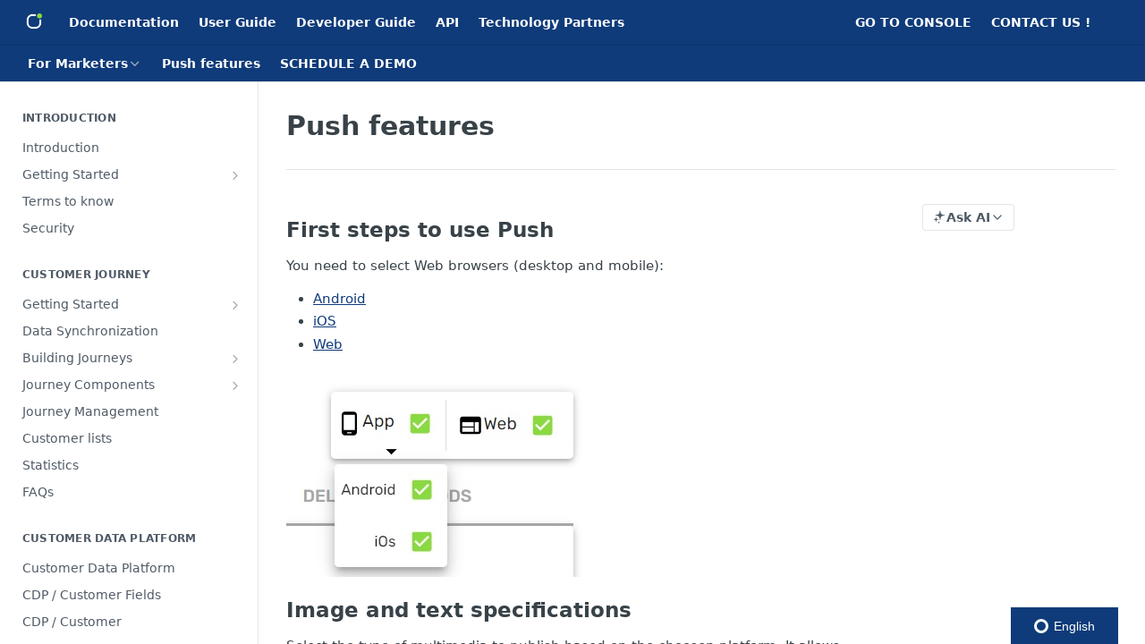

--- FILE ---
content_type: text/html; charset=utf-8
request_url: https://documentation.indigitall.com/docs/push-feature
body_size: 38910
content:
<!DOCTYPE html><html lang="en" style="" data-color-mode="system" class=" useReactApp  "><head><meta charset="utf-8"><meta name="readme-deploy" content="5.574.0"><meta name="readme-subdomain" content="indigitall"><meta name="readme-repo" content="indigitall-6ece6c487ebd"><meta name="readme-version" content="1.0"><title>Push features</title><meta name="description" content="First steps to use Push
You need to select Web browsers (desktop and mobile):

Android
iOS
Web 


Image and text specifications
Select the type of multimedia to publish based on the choosen platform. It allows you to enrich your campaigns with images or videos, easily and simply. Recommended images …" data-rh="true"><meta property="og:title" content="Push features" data-rh="true"><meta property="og:description" content="First steps to use Push
You need to select Web browsers (desktop and mobile):

Android
iOS
Web 


Image and text specifications
Select the type of multimedia to publish based on the choosen platform. It allows you to enrich your campaigns with images or videos, easily and simply. Recommended images …" data-rh="true"><meta property="og:site_name" content="indigitall"><meta name="twitter:title" content="Push features" data-rh="true"><meta name="twitter:description" content="First steps to use Push
You need to select Web browsers (desktop and mobile):

Android
iOS
Web 


Image and text specifications
Select the type of multimedia to publish based on the choosen platform. It allows you to enrich your campaigns with images or videos, easily and simply. Recommended images …" data-rh="true"><meta name="twitter:card" content="summary_large_image"><meta name="viewport" content="width=device-width, initial-scale=1.0"><meta property="og:image" content="https://cdn.readme.io/og-image/create?type=docs&amp;title=Push%20features&amp;projectTitle=indigitall&amp;description=First%20steps%20to%20use%20Push%0AYou%20need%20to%20select%20Web%20browsers%20(desktop%20and%20mobile)%3A%0A%0AAndroid%0AiOS%0AWeb%20%0A%0A%0AImage%20and%20text%20specifications%0ASelect%20the%20type%20of%20multimedia%20to%20publish%20based%20on%20the%20choosen%20platform.%20It%20allows%20you%20to%20enrich%20your%20campaigns%20with%20images%20or%20videos%2C%20easily%20and%20simply.%20Recommended%20images%20%E2%80%A6&amp;logoUrl=https%3A%2F%2Ffiles.readme.io%2F34a3670-small-logowhiten0.5x.png&amp;color=%230F3B7A&amp;variant=light" data-rh="true"><meta name="twitter:image" content="https://cdn.readme.io/og-image/create?type=docs&amp;title=Push%20features&amp;projectTitle=indigitall&amp;description=First%20steps%20to%20use%20Push%0AYou%20need%20to%20select%20Web%20browsers%20(desktop%20and%20mobile)%3A%0A%0AAndroid%0AiOS%0AWeb%20%0A%0A%0AImage%20and%20text%20specifications%0ASelect%20the%20type%20of%20multimedia%20to%20publish%20based%20on%20the%20choosen%20platform.%20It%20allows%20you%20to%20enrich%20your%20campaigns%20with%20images%20or%20videos%2C%20easily%20and%20simply.%20Recommended%20images%20%E2%80%A6&amp;logoUrl=https%3A%2F%2Ffiles.readme.io%2F34a3670-small-logowhiten0.5x.png&amp;color=%230F3B7A&amp;variant=light" data-rh="true"><meta property="og:image:width" content="1200"><meta property="og:image:height" content="630"><link id="favicon" rel="shortcut icon" href="https://files.readme.io/701919d-small-favicon.png" type="image/png"><link rel="canonical" href="https://documentation.indigitall.com/docs/push-feature"><script src="https://cdn.readme.io/public/js/unauthorized-redirect.js?1768577999714"></script><script src="https://cdn.readme.io/public/js/cash-dom.min.js?1768577999714"></script><link data-chunk="Footer" rel="preload" as="style" href="https://cdn.readme.io/public/hub/web/Footer.7ca87f1efe735da787ba.css">
<link data-chunk="RMDX" rel="preload" as="style" href="https://cdn.readme.io/public/hub/web/RMDX.9331f322bb5b573f9d25.css">
<link data-chunk="RMDX" rel="preload" as="style" href="https://cdn.readme.io/public/hub/web/8788.4045910b170ecef2a9d6.css">
<link data-chunk="Doc" rel="preload" as="style" href="https://cdn.readme.io/public/hub/web/Doc.f67d660e3f715c725f76.css">
<link data-chunk="Doc" rel="preload" as="style" href="https://cdn.readme.io/public/hub/web/7852.08df44d1c3020a013f63.css">
<link data-chunk="SuperHubSearch" rel="preload" as="style" href="https://cdn.readme.io/public/hub/web/SuperHubSearch.6a1ff81afa1809036d22.css">
<link data-chunk="Header" rel="preload" as="style" href="https://cdn.readme.io/public/hub/web/Header.3f100d0818bd9a0d962e.css">
<link data-chunk="Containers-EndUserContainer" rel="preload" as="style" href="https://cdn.readme.io/public/hub/web/Containers-EndUserContainer.c474218e3da23db49451.css">
<link data-chunk="main" rel="preload" as="style" href="https://cdn.readme.io/public/hub/web/main.2f0b1fcb0624f09ee5e5.css">
<link data-chunk="main" rel="preload" as="style" href="https://cdn.readme.io/public/hub/web/ui-styles.59ec1c636bb8cee5a6ef.css">
<link data-chunk="main" rel="preload" as="script" href="https://cdn.readme.io/public/hub/web/main.c93d062026bd26342f47.js">
<link data-chunk="routes-SuperHub" rel="preload" as="script" href="https://cdn.readme.io/public/hub/web/routes-SuperHub.bcb9b19cff85a0447a37.js">
<link data-chunk="Containers-EndUserContainer" rel="preload" as="script" href="https://cdn.readme.io/public/hub/web/Containers-EndUserContainer.2d5ea78239ad5c63b1ce.js">
<link data-chunk="Header" rel="preload" as="script" href="https://cdn.readme.io/public/hub/web/Header.0d0ace64749467b13d58.js">
<link data-chunk="core-icons-chevron-up-down-svg" rel="preload" as="script" href="https://cdn.readme.io/public/hub/web/core-icons.0723410dcfd0b81e45dd.js">
<link data-chunk="SuperHubSearch" rel="preload" as="script" href="https://cdn.readme.io/public/hub/web/3766.649eaa2b700c2449e689.js">
<link data-chunk="SuperHubSearch" rel="preload" as="script" href="https://cdn.readme.io/public/hub/web/6123.a2ef3290db790599acca.js">
<link data-chunk="SuperHubSearch" rel="preload" as="script" href="https://cdn.readme.io/public/hub/web/6146.f99bcbc8d654cc36d7c8.js">
<link data-chunk="SuperHubSearch" rel="preload" as="script" href="https://cdn.readme.io/public/hub/web/8836.dbe2a8b6a6809625282d.js">
<link data-chunk="SuperHubSearch" rel="preload" as="script" href="https://cdn.readme.io/public/hub/web/SuperHubSearch.01a8dfcf20a7f0fd5a06.js">
<link data-chunk="Doc" rel="preload" as="script" href="https://cdn.readme.io/public/hub/web/3781.e78b96a01630dde138be.js">
<link data-chunk="Doc" rel="preload" as="script" href="https://cdn.readme.io/public/hub/web/6563.536d53a51a39205d3d9b.js">
<link data-chunk="Doc" rel="preload" as="script" href="https://cdn.readme.io/public/hub/web/6652.3900ee39f7cfe0a89511.js">
<link data-chunk="Doc" rel="preload" as="script" href="https://cdn.readme.io/public/hub/web/4915.4968d598cb90893f0796.js">
<link data-chunk="Doc" rel="preload" as="script" href="https://cdn.readme.io/public/hub/web/6349.d9da5fd0043c55243e87.js">
<link data-chunk="Doc" rel="preload" as="script" href="https://cdn.readme.io/public/hub/web/8075.0be98a9a012c59b7ace8.js">
<link data-chunk="Doc" rel="preload" as="script" href="https://cdn.readme.io/public/hub/web/7852.8a56ade23f35ceee8a47.js">
<link data-chunk="Doc" rel="preload" as="script" href="https://cdn.readme.io/public/hub/web/9711.6d6bb79d779138d9ffc5.js">
<link data-chunk="Doc" rel="preload" as="script" href="https://cdn.readme.io/public/hub/web/9819.1dae18aeff002cf5bfcf.js">
<link data-chunk="Doc" rel="preload" as="script" href="https://cdn.readme.io/public/hub/web/949.7221eb4940f7fc325cea.js">
<link data-chunk="Doc" rel="preload" as="script" href="https://cdn.readme.io/public/hub/web/Doc.bc8c7f7c9b3a4e5709c8.js">
<link data-chunk="ConnectMetadata" rel="preload" as="script" href="https://cdn.readme.io/public/hub/web/ConnectMetadata.d3beced9628aca1e6cb7.js">
<link data-chunk="RMDX" rel="preload" as="script" href="https://cdn.readme.io/public/hub/web/8424.7ca51ba764db137ea058.js">
<link data-chunk="RMDX" rel="preload" as="script" href="https://cdn.readme.io/public/hub/web/9947.08b2610863d170f1b6c7.js">
<link data-chunk="RMDX" rel="preload" as="script" href="https://cdn.readme.io/public/hub/web/5496.257552460969011bd54a.js">
<link data-chunk="RMDX" rel="preload" as="script" href="https://cdn.readme.io/public/hub/web/8788.a298145347768f6e8961.js">
<link data-chunk="RMDX" rel="preload" as="script" href="https://cdn.readme.io/public/hub/web/1165.43f3ae350454e5be0043.js">
<link data-chunk="RMDX" rel="preload" as="script" href="https://cdn.readme.io/public/hub/web/RMDX.bfc34a9da549bd5e1236.js">
<link data-chunk="Footer" rel="preload" as="script" href="https://cdn.readme.io/public/hub/web/Footer.9f1a3307d1d61765d9bb.js">
<link data-chunk="main" rel="stylesheet" href="https://cdn.readme.io/public/hub/web/ui-styles.59ec1c636bb8cee5a6ef.css">
<link data-chunk="main" rel="stylesheet" href="https://cdn.readme.io/public/hub/web/main.2f0b1fcb0624f09ee5e5.css">
<link data-chunk="Containers-EndUserContainer" rel="stylesheet" href="https://cdn.readme.io/public/hub/web/Containers-EndUserContainer.c474218e3da23db49451.css">
<link data-chunk="Header" rel="stylesheet" href="https://cdn.readme.io/public/hub/web/Header.3f100d0818bd9a0d962e.css">
<link data-chunk="SuperHubSearch" rel="stylesheet" href="https://cdn.readme.io/public/hub/web/SuperHubSearch.6a1ff81afa1809036d22.css">
<link data-chunk="Doc" rel="stylesheet" href="https://cdn.readme.io/public/hub/web/7852.08df44d1c3020a013f63.css">
<link data-chunk="Doc" rel="stylesheet" href="https://cdn.readme.io/public/hub/web/Doc.f67d660e3f715c725f76.css">
<link data-chunk="RMDX" rel="stylesheet" href="https://cdn.readme.io/public/hub/web/8788.4045910b170ecef2a9d6.css">
<link data-chunk="RMDX" rel="stylesheet" href="https://cdn.readme.io/public/hub/web/RMDX.9331f322bb5b573f9d25.css">
<link data-chunk="Footer" rel="stylesheet" href="https://cdn.readme.io/public/hub/web/Footer.7ca87f1efe735da787ba.css"><!-- CUSTOM CSS--><style title="rm-custom-css">:root{--project-color-primary:#0F3B7A;--project-color-inverse:#fff;--recipe-button-color:#0F3B7A;--recipe-button-color-hover:#040f1f;--recipe-button-color-active:#000000;--recipe-button-color-focus:rgba(15, 59, 122, 0.25);--recipe-button-color-disabled:#689fec}[id=enterprise] .ReadMeUI[is=AlgoliaSearch]{--project-color-primary:#0F3B7A;--project-color-inverse:#fff}a{color:var(--color-link-primary,#0f3b7a)}a:hover{color:var(--color-link-primary-darken-5,#040f1f)}a.text-muted:hover{color:var(--color-link-primary,#0f3b7a)}.btn.btn-primary{background-color:#0f3b7a}.btn.btn-primary:hover{background-color:#040f1f}.theme-line #hub-landing-top h2{color:#0f3b7a}#hub-landing-top .btn:hover{color:#0f3b7a}.theme-line #hub-landing-top .btn:hover{color:#fff}.theme-solid header#hub-header #header-top{background-color:#0f3b7a}.theme-solid.header-gradient header#hub-header #header-top{background:linear-gradient(to bottom,#0f3b7a,#0b2752)}.theme-solid.header-custom header#hub-header #header-top{background-image:url(undefined)}.theme-line header#hub-header #header-top{border-bottom-color:#0f3b7a}.theme-line header#hub-header #header-top .btn{background-color:#0f3b7a}header#hub-header #header-top #header-logo{width:40px;height:40px;margin-top:0;background-image:url(https://files.readme.io/34a3670-small-logowhiten0.5x.png)}#hub-subheader-parent #hub-subheader .hub-subheader-breadcrumbs .dropdown-menu a:hover{background-color:#0f3b7a}#subheader-links a.active{color:#0f3b7a!important;box-shadow:inset 0 -2px 0 #0f3b7a}#subheader-links a:hover{color:#0f3b7a!important;box-shadow:inset 0 -2px 0 #0f3b7a;opacity:.7}.discussion .submit-vote.submit-vote-parent.voted a.submit-vote-button{background-color:#0f3b7a}section#hub-discuss .discussion a .discuss-body h4{color:#0f3b7a}section#hub-discuss .discussion a:hover .discuss-body h4{color:#040f1f}#hub-subheader-parent #hub-subheader.sticky-header.sticky{border-bottom-color:#0f3b7a}#hub-subheader-parent #hub-subheader.sticky-header.sticky .search-box{border-bottom-color:#0f3b7a}#hub-search-results h3 em{color:#0f3b7a}.main_background,.tag-item{background:#0f3b7a!important}.main_background:hover{background:#040f1f!important}.main_color{color:#0f3b7a!important}.border_bottom_main_color{border-bottom:2px solid #0f3b7a}.main_color_hover:hover{color:#0f3b7a!important}section#hub-discuss h1{color:#0f3b7a}#hub-reference .hub-api .api-definition .api-try-it-out.active{border-color:#0f3b7a;background-color:#0f3b7a}#hub-reference .hub-api .api-definition .api-try-it-out.active:hover{background-color:#040f1f;border-color:#040f1f}#hub-reference .hub-api .api-definition .api-try-it-out:hover{border-color:#0f3b7a;color:#0f3b7a}#hub-reference .hub-reference .logs .logs-empty .logs-login-button,#hub-reference .hub-reference .logs .logs-login .logs-login-button{background-color:var(--project-color-primary,#0f3b7a);border-color:var(--project-color-primary,#0f3b7a)}#hub-reference .hub-reference .logs .logs-empty .logs-login-button:hover,#hub-reference .hub-reference .logs .logs-login .logs-login-button:hover{background-color:#040f1f;border-color:#040f1f}#hub-reference .hub-reference .logs .logs-empty>svg>path,#hub-reference .hub-reference .logs .logs-login>svg>path{fill:#0f3b7a;fill:var(--project-color-primary,#0f3b7a)}#hub-reference .hub-reference .logs:last-child .logs-empty,#hub-reference .hub-reference .logs:last-child .logs-login{margin-bottom:35px}#hub-reference .hub-reference .hub-reference-section .hub-reference-left header .hub-reference-edit:hover{color:#0f3b7a}.main-color-accent{border-bottom:3px solid #0f3b7a;padding-bottom:8px}</style><meta name="loadedProject" content="indigitall"><script>var storedColorMode = `system` === 'system' ? window.localStorage.getItem('color-scheme') : `system`
document.querySelector('[data-color-mode]').setAttribute('data-color-mode', storedColorMode)</script><script id="config" type="application/json" data-json="{&quot;algoliaIndex&quot;:&quot;readme_search_v2&quot;,&quot;amplitude&quot;:{&quot;apiKey&quot;:&quot;dc8065a65ef83d6ad23e37aaf014fc84&quot;,&quot;enabled&quot;:true},&quot;asset_url&quot;:&quot;https://cdn.readme.io&quot;,&quot;domain&quot;:&quot;readme.io&quot;,&quot;domainFull&quot;:&quot;https://dash.readme.com&quot;,&quot;encryptedLocalStorageKey&quot;:&quot;ekfls-2025-03-27&quot;,&quot;fullstory&quot;:{&quot;enabled&quot;:true,&quot;orgId&quot;:&quot;FSV9A&quot;},&quot;git&quot;:{&quot;sync&quot;:{&quot;bitbucket&quot;:{&quot;installationLink&quot;:&quot;https://developer.atlassian.com/console/install/310151e6-ca1a-4a44-9af6-1b523fea0561?signature=AYABeMn9vqFkrg%2F1DrJAQxSyVf4AAAADAAdhd3Mta21zAEthcm46YXdzOmttczp1cy13ZXN0LTI6NzA5NTg3ODM1MjQzOmtleS83MDVlZDY3MC1mNTdjLTQxYjUtOWY5Yi1lM2YyZGNjMTQ2ZTcAuAECAQB4IOp8r3eKNYw8z2v%2FEq3%2FfvrZguoGsXpNSaDveR%2FF%2Fo0BHUxIjSWx71zNK2RycuMYSgAAAH4wfAYJKoZIhvcNAQcGoG8wbQIBADBoBgkqhkiG9w0BBwEwHgYJYIZIAWUDBAEuMBEEDOJgARbqndU9YM%2FRdQIBEIA7unpCah%2BIu53NA72LkkCDhNHOv%2BgRD7agXAO3jXqw0%2FAcBOB0%2F5LmpzB5f6B1HpkmsAN2i2SbsFL30nkAB2F3cy1rbXMAS2Fybjphd3M6a21zOmV1LXdlc3QtMTo3MDk1ODc4MzUyNDM6a2V5LzQ2MzBjZTZiLTAwYzMtNGRlMi04NzdiLTYyN2UyMDYwZTVjYwC4AQICAHijmwVTMt6Oj3F%2B0%2B0cVrojrS8yZ9ktpdfDxqPMSIkvHAGT%[base64]%2BMHwGCSqGSIb3DQEHBqBvMG0CAQAwaAYJKoZIhvcNAQcBMB4GCWCGSAFlAwQBLjARBAzzWhThsIgJwrr%2FY2ECARCAOxoaW9pob21lweyAfrIm6Fw7gd8D%2B%2F8LHk4rl3jjULDM35%2FVPuqBrqKunYZSVCCGNGB3RqpQJr%2FasASiAgAAAAAMAAAQAAAAAAAAAAAAAAAAAEokowLKsF1tMABEq%2BKNyJP%2F%2F%2F%2F%2FAAAAAQAAAAAAAAAAAAAAAQAAADJLzRcp6MkqKR43PUjOiRxxbxXYhLc6vFXEutK3%2BQ71yuPq4dC8pAHruOVQpvVcUSe8dptV8c7wR8BTJjv%2F%2FNe8r0g%3D&amp;product=bitbucket&quot;}}},&quot;metrics&quot;:{&quot;billingCronEnabled&quot;:&quot;true&quot;,&quot;dashUrl&quot;:&quot;https://m.readme.io&quot;,&quot;defaultUrl&quot;:&quot;https://m.readme.io&quot;,&quot;exportMaxRetries&quot;:12,&quot;wsUrl&quot;:&quot;wss://m.readme.io&quot;},&quot;micro&quot;:{&quot;baseUrl&quot;:&quot;https://micro-beta.readme.com&quot;},&quot;proxyUrl&quot;:&quot;https://try.readme.io&quot;,&quot;readmeRecaptchaSiteKey&quot;:&quot;6LesVBYpAAAAAESOCHOyo2kF9SZXPVb54Nwf3i2x&quot;,&quot;releaseVersion&quot;:&quot;5.574.0&quot;,&quot;reservedWords&quot;:{&quot;tools&quot;:[&quot;execute-request&quot;,&quot;get-code-snippet&quot;,&quot;get-endpoint&quot;,&quot;get-request-body&quot;,&quot;get-response-schema&quot;,&quot;get-server-variables&quot;,&quot;list-endpoints&quot;,&quot;list-security-schemes&quot;,&quot;list-specs&quot;,&quot;search-specs&quot;,&quot;search&quot;,&quot;fetch&quot;]},&quot;sentry&quot;:{&quot;dsn&quot;:&quot;https://3bbe57a973254129bcb93e47dc0cc46f@o343074.ingest.sentry.io/2052166&quot;,&quot;enabled&quot;:true},&quot;shMigration&quot;:{&quot;promoVideo&quot;:&quot;&quot;,&quot;forceWaitlist&quot;:false,&quot;migrationPreview&quot;:false},&quot;sslBaseDomain&quot;:&quot;readmessl.com&quot;,&quot;sslGenerationService&quot;:&quot;ssl.readmessl.com&quot;,&quot;stripePk&quot;:&quot;pk_live_5103PML2qXbDukVh7GDAkQoR4NSuLqy8idd5xtdm9407XdPR6o3bo663C1ruEGhXJjpnb2YCpj8EU1UvQYanuCjtr00t1DRCf2a&quot;,&quot;superHub&quot;:{&quot;newProjectsEnabled&quot;:true},&quot;wootric&quot;:{&quot;accountToken&quot;:&quot;NPS-122b75a4&quot;,&quot;enabled&quot;:true}}"></script></head><body class="body-none theme-solid header-solid header-bg-size-auto header-bg-pos-tl header-overlay-grain reference-layout-row lumosity-normal "><div id="ssr-top"></div><div id="ssr-main"><div class="App ThemeContext ThemeContext_dark ThemeContext_classic" style="--color-primary:#0F3B7A;--color-primary-inverse:#fff;--color-primary-alt:#0B2752;--color-primary-darken-10:#09254d;--color-primary-darken-20:#040f1f;--color-primary-alpha-25:rgba(15, 59, 122, 0.25);--color-link-primary:#0F3B7A;--color-link-primary-darken-5:#0c3063;--color-link-primary-darken-10:#09254d;--color-link-primary-darken-20:#040f1f;--color-link-primary-alpha-50:rgba(15, 59, 122, 0.5);--color-link-primary-alpha-25:rgba(15, 59, 122, 0.25);--color-link-background:rgba(15, 59, 122, 0.09);--color-link-text:#fff;--color-login-link:#018ef5;--color-login-link-text:#fff;--color-login-link-darken-10:#0171c2;--color-login-link-primary-alpha-50:rgba(1, 142, 245, 0.5)"><div class="SuperHub2RNxzk6HzHiJ"><div class="ContentWithOwlbotx4PaFDoA1KMz"><div class="ContentWithOwlbot-content2X1XexaN8Lf2"><header class="Header3zzata9F_ZPQ rm-Header_classic Header_collapsible3n0YXfOvb_Al rm-Header"><div class="rm-Header-top Header-topuTMpygDG4e1V Header-top_classic3g7Q6zoBy8zh"><div class="rm-Container rm-Container_flex"><div style="outline:none" tabindex="-1"><a href="#content" target="_self" class="Button Button_md rm-JumpTo Header-jumpTo3IWKQXmhSI5D Button_primary">Jump to Content</a></div><div class="rm-Header-left Header-leftADQdGVqx1wqU"><a class="rm-Logo Header-logo1Xy41PtkzbdG" href="https://indigitall.com" target="_self"><img alt="indigitall" class="rm-Logo-img Header-logo-img3YvV4lcGKkeb" src="https://files.readme.io/34a3670-small-logowhiten0.5x.png"/></a><a class="Button Button_md rm-Header-link rm-Header-top-link Button_slate_text Header-link2tXYTgXq85zW" href="https://indigitall.readme.io/" target="_self" to="https://indigitall.readme.io/">Documentation</a><a class="Button Button_md rm-Header-link rm-Header-top-link Button_slate_text Header-link2tXYTgXq85zW" href="https://indigitall.readme.io/docs" target="_self" to="https://indigitall.readme.io/docs">User Guide</a><a class="Button Button_md rm-Header-link rm-Header-top-link Button_slate_text Header-link2tXYTgXq85zW" href="https://indigitall.readme.io/reference/platform-features" target="_self" to="https://indigitall.readme.io/reference/platform-features">Developer Guide</a><a class="Button Button_md rm-Header-link rm-Header-top-link Button_slate_text Header-link2tXYTgXq85zW" href="https://documentation.indigitall.com/reference/indigitall-api" target="_self" to="https://documentation.indigitall.com/reference/indigitall-api">API</a><a class="Button Button_md rm-Header-link rm-Header-top-link Button_slate_text Header-link2tXYTgXq85zW" href="https://documentation.indigitall.com/docs/indigitall-connectors" target="_self" to="https://documentation.indigitall.com/docs/indigitall-connectors">Technology Partners</a></div><div class="rm-Header-left Header-leftADQdGVqx1wqU Header-left_mobile1RG-X93lx6PF"><div><button aria-label="Toggle navigation menu" class="icon-menu menu3d6DYNDa3tk5" type="button"></button><div class=""><div class="Flyout95xhYIIoTKtc undefined rm-Flyout" data-testid="flyout"><div class="MobileFlyout1hHJpUd-nYkd"><a class="rm-MobileFlyout-item NavItem-item1gDDTqaXGhm1 NavItem-item_mobile1qG3gd-Mkck- " href="/" target="_self"><i class="icon-landing-page-2 NavItem-badge1qOxpfTiALoz rm-Header-bottom-link-icon"></i><span class="NavItem-textSlZuuL489uiw">Home</span></a><a aria-current="page" class="rm-MobileFlyout-item NavItem-item1gDDTqaXGhm1 NavItem-item_mobile1qG3gd-Mkck-  active" href="/docs" target="_self"><i class="icon-guides NavItem-badge1qOxpfTiALoz rm-Header-bottom-link-icon"></i><span class="NavItem-textSlZuuL489uiw">For Marketers</span></a><a class="rm-MobileFlyout-item NavItem-item1gDDTqaXGhm1 NavItem-item_mobile1qG3gd-Mkck- " href="/reference" target="_self"><i class="icon-references NavItem-badge1qOxpfTiALoz rm-Header-bottom-link-icon"></i><span class="NavItem-textSlZuuL489uiw">For Developers</span></a><a class="rm-MobileFlyout-item NavItem-item1gDDTqaXGhm1 NavItem-item_mobile1qG3gd-Mkck- " href="/changelog" target="_self"><i class="icon-changelog NavItem-badge1qOxpfTiALoz rm-Header-bottom-link-icon"></i><span class="NavItem-textSlZuuL489uiw">API</span></a><a class="rm-MobileFlyout-item NavItem-item1gDDTqaXGhm1 NavItem-item_mobile1qG3gd-Mkck- " href="https://meetings.hubspot.com/oswaldo-rojas" rel="noopener" target="_blank" to="https://meetings.hubspot.com/oswaldo-rojas"><span class="NavItem-textSlZuuL489uiw">SCHEDULE A DEMO</span></a><hr class="MobileFlyout-divider10xf7R2X1MeW"/><a class="rm-MobileFlyout-item NavItem-item1gDDTqaXGhm1 NavItem-item_mobile1qG3gd-Mkck- NavItem_dropdown-muted1xJVuczwGc74" href="https://indigitall.readme.io/" rel="noopener" target="_blank" to="https://indigitall.readme.io/">Documentation</a><a class="rm-MobileFlyout-item NavItem-item1gDDTqaXGhm1 NavItem-item_mobile1qG3gd-Mkck- NavItem_dropdown-muted1xJVuczwGc74" href="https://indigitall.readme.io/docs" rel="noopener" target="_blank" to="https://indigitall.readme.io/docs">User Guide</a><a class="rm-MobileFlyout-item NavItem-item1gDDTqaXGhm1 NavItem-item_mobile1qG3gd-Mkck- NavItem_dropdown-muted1xJVuczwGc74" href="https://indigitall.readme.io/reference/platform-features" rel="noopener" target="_blank" to="https://indigitall.readme.io/reference/platform-features">Developer Guide</a><a class="rm-MobileFlyout-item NavItem-item1gDDTqaXGhm1 NavItem-item_mobile1qG3gd-Mkck- NavItem_dropdown-muted1xJVuczwGc74" href="https://documentation.indigitall.com/reference/indigitall-api" rel="noopener" target="_blank" to="https://documentation.indigitall.com/reference/indigitall-api">API</a><a class="rm-MobileFlyout-item NavItem-item1gDDTqaXGhm1 NavItem-item_mobile1qG3gd-Mkck- NavItem_dropdown-muted1xJVuczwGc74" href="https://documentation.indigitall.com/docs/indigitall-connectors" rel="noopener" target="_blank" to="https://documentation.indigitall.com/docs/indigitall-connectors">Technology Partners</a><a class="rm-MobileFlyout-item NavItem-item1gDDTqaXGhm1 NavItem-item_mobile1qG3gd-Mkck- NavItem_dropdown-muted1xJVuczwGc74" href="https://documentation.indigitall.com/docs/learning-to-use-indigitall" rel="noopener" target="_blank" to="https://documentation.indigitall.com/docs/learning-to-use-indigitall">GO TO CONSOLE</a><a class="rm-MobileFlyout-item NavItem-item1gDDTqaXGhm1 NavItem-item_mobile1qG3gd-Mkck- NavItem_dropdown-muted1xJVuczwGc74" href="https://api.whatsapp.com/send/?phone=12133364050&amp;text=Hola&amp;type=phone_number&amp;app_absent=0#blank" rel="noopener" target="_blank" to="https://api.whatsapp.com/send/?phone=12133364050&amp;text=Hola&amp;type=phone_number&amp;app_absent=0#blank">CONTACT US !</a><a class="MobileFlyout-logo3Lq1eTlk1K76 Header-logo1Xy41PtkzbdG rm-Logo" href="https://indigitall.com" target="_self"><img alt="indigitall" class="Header-logo-img3YvV4lcGKkeb rm-Logo-img" src="https://files.readme.io/34a3670-small-logowhiten0.5x.png"/></a></div></div></div></div><div class="Header-left-nav2xWPWMNHOGf_"><i aria-hidden="true" class="icon-guides Header-left-nav-icon10glJKFwewOv"></i>For Marketers</div></div><div class="rm-Header-right Header-right21PC2XTT6aMg"><span class="Header-right_desktop14ja01RUQ7HE"><a class="Button Button_md rm-Header-link rm-Header-top-link Button_slate_text Header-link2tXYTgXq85zW" href="https://documentation.indigitall.com/docs/learning-to-use-indigitall" target="_self" to="https://documentation.indigitall.com/docs/learning-to-use-indigitall">GO TO CONSOLE</a><a class="Button Button_md rm-Header-link rm-Header-top-link Button_slate_text Header-link2tXYTgXq85zW" href="https://api.whatsapp.com/send/?phone=12133364050&amp;text=Hola&amp;type=phone_number&amp;app_absent=0#blank" target="_self" to="https://api.whatsapp.com/send/?phone=12133364050&amp;text=Hola&amp;type=phone_number&amp;app_absent=0#blank">CONTACT US !</a></span><div class="Header-searchtb6Foi0-D9Vx"><button aria-label="Search ⌘k" class="rm-SearchToggle" data-symbol="⌘"><div class="rm-SearchToggle-icon icon-search1"></div></button></div><div class="ThemeToggle-wrapper1ZcciJoF3Lq3 Dropdown Dropdown_closed" data-testid="dropdown-container"><button aria-label="Toggle color scheme" id="ThemeToggle-button-static-id-placeholder" aria-haspopup="dialog" class="Button Button_sm rm-ThemeToggle ThemeToggle2xLp9tbEJ0XB Dropdown-toggle Button_primary_ghost Button_primary" type="button"><svg aria-labelledby="ThemeToggle-button-static-id-placeholder" class="Icon ThemeToggle-Icon22I6nqvxacln ThemeToggle-Icon_active2ocLaPY47U28" role="img" viewBox="0 0 24 24"><path class="ThemeToggle-Icon-raysbSO3FKsq2hn" d="M12 2v2"></path><path d="M14.837 16.385a6 6 0 1 1-7.223-7.222c.624-.147.97.66.715 1.248a4 4 0 0 0 5.26 5.259c.589-.255 1.396.09 1.248.715"></path><path d="M16 12a4 4 0 0 0-4-4"></path><path class="ThemeToggle-Icon-raysbSO3FKsq2hn" d="m19 5-1.256 1.256"></path><path class="ThemeToggle-Icon-raysbSO3FKsq2hn" d="M20 12h2"></path></svg><svg aria-labelledby="ThemeToggle-button-static-id-placeholder" class="Icon ThemeToggle-Icon22I6nqvxacln ThemeToggle-Icon_dark3c1eP_qTU7uF" role="img" viewBox="0 0 24 24"><path d="M19 14.79C18.8427 16.4922 18.2039 18.1144 17.1582 19.4668C16.1126 20.8192 14.7035 21.8458 13.0957 22.4265C11.4879 23.0073 9.74798 23.1181 8.0795 22.7461C6.41102 22.3741 4.88299 21.5345 3.67423 20.3258C2.46546 19.117 1.62594 17.589 1.25391 15.9205C0.881876 14.252 0.992717 12.5121 1.57346 10.9043C2.1542 9.29651 3.18083 7.88737 4.53321 6.84175C5.8856 5.79614 7.5078 5.15731 9.21 5C8.21341 6.34827 7.73385 8.00945 7.85853 9.68141C7.98322 11.3534 8.70386 12.9251 9.8894 14.1106C11.0749 15.2961 12.6466 16.0168 14.3186 16.1415C15.9906 16.2662 17.6517 15.7866 19 14.79Z"></path><path class="ThemeToggle-Icon-star2kOSzvXrVCbT" d="M18.3707 1C18.3707 3.22825 16.2282 5.37069 14 5.37069C16.2282 5.37069 18.3707 7.51313 18.3707 9.74138C18.3707 7.51313 20.5132 5.37069 22.7414 5.37069C20.5132 5.37069 18.3707 3.22825 18.3707 1Z"></path></svg><svg aria-labelledby="ThemeToggle-button-static-id-placeholder" class="Icon ThemeToggle-Icon22I6nqvxacln" role="img" viewBox="0 0 24 24"><path class="ThemeToggle-Icon-raysbSO3FKsq2hn" d="M12 1V3"></path><path class="ThemeToggle-Icon-raysbSO3FKsq2hn" d="M18.36 5.64L19.78 4.22"></path><path class="ThemeToggle-Icon-raysbSO3FKsq2hn" d="M21 12H23"></path><path class="ThemeToggle-Icon-raysbSO3FKsq2hn" d="M18.36 18.36L19.78 19.78"></path><path class="ThemeToggle-Icon-raysbSO3FKsq2hn" d="M12 21V23"></path><path class="ThemeToggle-Icon-raysbSO3FKsq2hn" d="M4.22 19.78L5.64 18.36"></path><path class="ThemeToggle-Icon-raysbSO3FKsq2hn" d="M1 12H3"></path><path class="ThemeToggle-Icon-raysbSO3FKsq2hn" d="M4.22 4.22L5.64 5.64"></path><path d="M12 17C14.7614 17 17 14.7614 17 12C17 9.23858 14.7614 7 12 7C9.23858 7 7 9.23858 7 12C7 14.7614 9.23858 17 12 17Z"></path></svg></button></div></div></div></div><div class="Header-bottom2eLKOFXMEmh5 Header-bottom_classic rm-Header-bottom"><div class="rm-Container rm-Container_flex"><nav aria-label="Primary navigation" class="Header-leftADQdGVqx1wqU Header-subnavnVH8URdkgvEl" role="navigation"><div class="rm-NavLinksDropdown Dropdown Dropdown_closed" data-testid="dropdown-container"><div class="Dropdown-toggle" aria-haspopup="dialog"><button class="rm-Header-link rm-Header-bottom-link NavItem2xSfFaVqfRjy Button Button_slate_text Button_md" type="button"><span>For Marketers</span><i class="NavItem-chevron3ZtU4bd1q5sy icon-chevron-down"></i></button></div></div><span class="rm-Header-link rm-Header-bottom-link NavItem2xSfFaVqfRjy NavItem_inactive1YE6SGanIJp5">Push features</span><a class="Button Button_md rm-Header-link rm-Header-bottom-link Button_slate_text Header-bottom-link_mobile " href="https://meetings.hubspot.com/oswaldo-rojas" target="_self" to="https://meetings.hubspot.com/oswaldo-rojas"><span>SCHEDULE A DEMO</span></a></nav><button align="center" justify="between" style="--flex-gap:var(--xs)" class="Button Button_sm Flex Flex_row MobileSubnav1DsTfasXloM2 Button_contrast Button_contrast_outline" type="button"><span class="Button-label">Push features</span><span class="IconWrapper Icon-wrapper2z2wVIeGsiUy"><svg fill="none" viewBox="0 0 24 24" class="Icon Icon3_D2ysxFZ_ll Icon-svg2Lm7f6G9Ly5a" data-name="chevron-up-down" role="img" style="--icon-color:inherit;--icon-size:inherit;--icon-stroke-width:2px"><path stroke="currentColor" stroke-linecap="round" stroke-linejoin="round" d="m6 16 6 6 6-6M18 8l-6-6-6 6" class="icon-stroke-width"></path></svg></span></button></div></div><div class="hub-search-results--reactApp " id="hub-search-results"><div class="hub-container"><div class="modal-backdrop show-modal rm-SearchModal" role="button" tabindex="0"><div aria-label="Search Dialog" class="SuperHubSearchI_obvfvvQi4g" id="AppSearch" role="tabpanel" tabindex="0"><div data-focus-guard="true" tabindex="-1" style="width:1px;height:0px;padding:0;overflow:hidden;position:fixed;top:1px;left:1px"></div><div data-focus-lock-disabled="disabled" class="SuperHubSearch-container2BhYey2XE-Ij"><div class="SuperHubSearch-col1km8vLFgOaYj"><div class="SearchBoxnZBxftziZGcz"><input aria-label="Search" autoCapitalize="off" autoComplete="off" autoCorrect="off" spellcheck="false" tabindex="0" aria-required="false" class="Input Input_md SearchBox-inputR4jffU8l10iF" type="search" value=""/></div><div class="SearchTabs3rNhUK3HjrRJ"><div class="Tabs Tabs-list" role="tablist"><div aria-label="All" aria-selected="true" class="SearchTabs-tab1TrpmhQv840T Tabs-listItem Tabs-listItem_active" role="tab" tabindex="1"><span class="SearchTabs-tab1TrpmhQv840T"><span class="IconWrapper Icon-wrapper2z2wVIeGsiUy"><svg fill="none" viewBox="0 0 24 24" class="Icon Icon3_D2ysxFZ_ll Icon-svg2Lm7f6G9Ly5a icon" data-name="search" role="img" style="--icon-color:inherit;--icon-size:inherit;--icon-stroke-width:2px"><path stroke="currentColor" stroke-linecap="round" stroke-linejoin="round" d="M11 19a8 8 0 1 0 0-16 8 8 0 0 0 0 16ZM21 21l-4.35-4.35" class="icon-stroke-width"></path></svg></span>All</span></div><div aria-label="Pages" aria-selected="false" class="SearchTabs-tab1TrpmhQv840T Tabs-listItem" role="tab" tabindex="1"><span class="SearchTabs-tab1TrpmhQv840T"><span class="IconWrapper Icon-wrapper2z2wVIeGsiUy"><svg fill="none" viewBox="0 0 24 24" class="Icon Icon3_D2ysxFZ_ll Icon-svg2Lm7f6G9Ly5a icon" data-name="custom-pages" role="img" style="--icon-color:inherit;--icon-size:inherit;--icon-stroke-width:2px"><path stroke="currentColor" stroke-linecap="round" stroke-linejoin="round" d="M13 2H6a2 2 0 0 0-2 2v16a2 2 0 0 0 2 2h12a2 2 0 0 0 2-2V9l-7-7Z" class="icon-stroke-width"></path><path stroke="currentColor" stroke-linecap="round" stroke-linejoin="round" d="M13 2v7h7M12 11.333V12M12 18v.667M9.407 12.407l.473.473M14.12 17.12l.473.473M8.333 15H9M15 15h.667M9.407 17.593l.473-.473M14.12 12.88l.473-.473" class="icon-stroke-width"></path></svg></span>Pages</span></div></div></div><div class="rm-SearchModal-empty SearchResults35_kFOb1zvxX SearchResults_emptyiWzyXErtNcQJ"><span class="IconWrapper Icon-wrapper2z2wVIeGsiUy"><svg fill="none" viewBox="0 0 24 24" class="Icon Icon3_D2ysxFZ_ll Icon-svg2Lm7f6G9Ly5a rm-SearchModal-empty-icon icon icon-search" data-name="search" role="img" style="--icon-color:inherit;--icon-size:var(--icon-md);--icon-stroke-width:2px"><path stroke="currentColor" stroke-linecap="round" stroke-linejoin="round" d="M11 19a8 8 0 1 0 0-16 8 8 0 0 0 0 16ZM21 21l-4.35-4.35" class="icon-stroke-width"></path></svg></span><h6 class="Title Title6 rm-SearchModal-empty-text">Start typing to search…</h6></div></div></div><div data-focus-guard="true" tabindex="-1" style="width:1px;height:0px;padding:0;overflow:hidden;position:fixed;top:1px;left:1px"></div></div></div></div></div></header><main class="SuperHubDoc3Z-1XSVTg-Q1 rm-Guides" id="content"><div class="SuperHubDoc-container2RY1FPE4Ewze rm-Container rm-Container_flex"><nav aria-label="Secondary navigation" class="rm-Sidebar hub-sidebar reference-redesign Nav3C5f8FcjkaHj rm-Sidebar_guides" id="hub-sidebar" role="navigation"><div class="Sidebar1t2G1ZJq-vU1 rm-Sidebar hub-sidebar-content"><section class="Sidebar-listWrapper6Q9_yUrG906C rm-Sidebar-section"><h2 class="Sidebar-headingTRQyOa2pk0gh rm-Sidebar-heading">Introduction</h2><ul class="Sidebar-list_sidebarLayout3RaX72iQNOEI Sidebar-list3cZWQLaBf9k8 rm-Sidebar-list"><li class="Sidebar-item23D-2Kd61_k3"><a class="Sidebar-link2Dsha-r-GKh2 childless text-wrap rm-Sidebar-link" target="_self" href="/docs/introduction"><span class="Sidebar-link-textLuTE1ySm4Kqn"><span class="Sidebar-link-text_label1gCT_uPnx7Gu">Introduction</span></span></a></li><li class="Sidebar-item23D-2Kd61_k3"><a class="Sidebar-link2Dsha-r-GKh2 Sidebar-link_parent text-wrap rm-Sidebar-link" target="_self" href="/docs/getting-started-copy"><span class="Sidebar-link-textLuTE1ySm4Kqn"><span class="Sidebar-link-text_label1gCT_uPnx7Gu">Getting Started</span></span><button aria-expanded="false" aria-label="Show subpages for Getting Started" class="Sidebar-link-buttonWrapper3hnFHNku8_BJ" type="button"><i aria-hidden="true" class="Sidebar-link-iconnjiqEiZlPn0W Sidebar-link-expandIcon2yVH6SarI6NW icon-chevron-rightward"></i></button></a><ul class="subpages Sidebar-list3cZWQLaBf9k8 rm-Sidebar-list"><li class="Sidebar-item23D-2Kd61_k3"><a class="Sidebar-link2Dsha-r-GKh2 childless subpage text-wrap rm-Sidebar-link" target="_self" href="/docs/getting-started-copy"><span class="Sidebar-link-textLuTE1ySm4Kqn"><span class="Sidebar-link-text_label1gCT_uPnx7Gu">Overview</span></span></a></li><li class="Sidebar-item23D-2Kd61_k3"><a class="Sidebar-link2Dsha-r-GKh2 childless subpage text-wrap rm-Sidebar-link" target="_self" href="/docs/users-and-segments"><span class="Sidebar-link-textLuTE1ySm4Kqn"><span class="Sidebar-link-text_label1gCT_uPnx7Gu">Users and segments</span></span></a></li><li class="Sidebar-item23D-2Kd61_k3"><a class="Sidebar-link2Dsha-r-GKh2 childless subpage text-wrap rm-Sidebar-link" target="_self" href="/docs/campaigns-and-customer-journey"><span class="Sidebar-link-textLuTE1ySm4Kqn"><span class="Sidebar-link-text_label1gCT_uPnx7Gu">Campaigns and Customer Journey</span></span></a></li><li class="Sidebar-item23D-2Kd61_k3"><a class="Sidebar-link2Dsha-r-GKh2 childless subpage text-wrap rm-Sidebar-link" target="_self" href="/docs/projects-1"><span class="Sidebar-link-textLuTE1ySm4Kqn"><span class="Sidebar-link-text_label1gCT_uPnx7Gu">Projects</span></span></a></li><li class="Sidebar-item23D-2Kd61_k3"><a class="Sidebar-link2Dsha-r-GKh2 childless subpage text-wrap rm-Sidebar-link" target="_self" href="/docs/integration-33"><span class="Sidebar-link-textLuTE1ySm4Kqn"><span class="Sidebar-link-text_label1gCT_uPnx7Gu">Integration</span></span></a></li></ul></li><li class="Sidebar-item23D-2Kd61_k3"><a class="Sidebar-link2Dsha-r-GKh2 childless text-wrap rm-Sidebar-link" target="_self" href="/docs/terms-to-know-1"><span class="Sidebar-link-textLuTE1ySm4Kqn"><span class="Sidebar-link-text_label1gCT_uPnx7Gu">Terms to know</span></span></a></li><li class="Sidebar-item23D-2Kd61_k3"><a class="Sidebar-link2Dsha-r-GKh2 childless text-wrap rm-Sidebar-link" target="_self" href="/docs/security"><span class="Sidebar-link-textLuTE1ySm4Kqn"><span class="Sidebar-link-text_label1gCT_uPnx7Gu">Security</span></span></a></li></ul></section><section class="Sidebar-listWrapper6Q9_yUrG906C rm-Sidebar-section"><h2 class="Sidebar-headingTRQyOa2pk0gh rm-Sidebar-heading">Customer Journey</h2><ul class="Sidebar-list_sidebarLayout3RaX72iQNOEI Sidebar-list3cZWQLaBf9k8 rm-Sidebar-list"><li class="Sidebar-item23D-2Kd61_k3"><a class="Sidebar-link2Dsha-r-GKh2 Sidebar-link_parent text-wrap rm-Sidebar-link" target="_self" href="/docs/customer-journey-definition"><span class="Sidebar-link-textLuTE1ySm4Kqn"><span class="Sidebar-link-text_label1gCT_uPnx7Gu">Getting Started</span></span><button aria-expanded="false" aria-label="Show subpages for Getting Started" class="Sidebar-link-buttonWrapper3hnFHNku8_BJ" type="button"><i aria-hidden="true" class="Sidebar-link-iconnjiqEiZlPn0W Sidebar-link-expandIcon2yVH6SarI6NW icon-chevron-rightward"></i></button></a><ul class="subpages Sidebar-list3cZWQLaBf9k8 rm-Sidebar-list"><li class="Sidebar-item23D-2Kd61_k3"><a class="Sidebar-link2Dsha-r-GKh2 childless subpage text-wrap rm-Sidebar-link" target="_self" href="/docs/customer-journey-definition"><span class="Sidebar-link-textLuTE1ySm4Kqn"><span class="Sidebar-link-text_label1gCT_uPnx7Gu">Definition</span></span></a></li><li class="Sidebar-item23D-2Kd61_k3"><a class="Sidebar-link2Dsha-r-GKh2 childless subpage text-wrap rm-Sidebar-link" target="_self" href="/docs/basics"><span class="Sidebar-link-textLuTE1ySm4Kqn"><span class="Sidebar-link-text_label1gCT_uPnx7Gu">Basics</span></span></a></li><li class="Sidebar-item23D-2Kd61_k3"><a class="Sidebar-link2Dsha-r-GKh2 childless subpage text-wrap rm-Sidebar-link" target="_self" href="/docs/artificial-intelligence-options"><span class="Sidebar-link-textLuTE1ySm4Kqn"><span class="Sidebar-link-text_label1gCT_uPnx7Gu">AI Options</span></span></a></li><li class="Sidebar-item23D-2Kd61_k3"><a class="Sidebar-link2Dsha-r-GKh2 childless subpage text-wrap rm-Sidebar-link" target="_self" href="/docs/outlines"><span class="Sidebar-link-textLuTE1ySm4Kqn"><span class="Sidebar-link-text_label1gCT_uPnx7Gu">Outlines</span></span></a></li></ul></li><li class="Sidebar-item23D-2Kd61_k3"><a class="Sidebar-link2Dsha-r-GKh2 childless text-wrap rm-Sidebar-link" target="_self" href="/docs/data-synchronization-4"><span class="Sidebar-link-textLuTE1ySm4Kqn"><span class="Sidebar-link-text_label1gCT_uPnx7Gu">Data Synchronization</span></span></a></li><li class="Sidebar-item23D-2Kd61_k3"><a class="Sidebar-link2Dsha-r-GKh2 Sidebar-link_parent text-wrap rm-Sidebar-link" target="_self" href="/docs/building-journeys"><span class="Sidebar-link-textLuTE1ySm4Kqn"><span class="Sidebar-link-text_label1gCT_uPnx7Gu">Building Journeys</span></span><button aria-expanded="false" aria-label="Show subpages for Building Journeys" class="Sidebar-link-buttonWrapper3hnFHNku8_BJ" type="button"><i aria-hidden="true" class="Sidebar-link-iconnjiqEiZlPn0W Sidebar-link-expandIcon2yVH6SarI6NW icon-chevron-rightward"></i></button></a><ul class="subpages Sidebar-list3cZWQLaBf9k8 rm-Sidebar-list"><li class="Sidebar-item23D-2Kd61_k3"><a class="Sidebar-link2Dsha-r-GKh2 childless subpage text-wrap rm-Sidebar-link" target="_self" href="/docs/creating-journeys"><span class="Sidebar-link-textLuTE1ySm4Kqn"><span class="Sidebar-link-text_label1gCT_uPnx7Gu">Creating Journeys</span></span></a></li><li class="Sidebar-item23D-2Kd61_k3"><a class="Sidebar-link2Dsha-r-GKh2 childless subpage text-wrap rm-Sidebar-link" target="_self" href="/docs/time-based-functionalities"><span class="Sidebar-link-textLuTE1ySm4Kqn"><span class="Sidebar-link-text_label1gCT_uPnx7Gu">Time-based functionalities</span></span></a></li><li class="Sidebar-item23D-2Kd61_k3"><a class="Sidebar-link2Dsha-r-GKh2 childless subpage text-wrap rm-Sidebar-link" target="_self" href="/docs/creating-a-path"><span class="Sidebar-link-textLuTE1ySm4Kqn"><span class="Sidebar-link-text_label1gCT_uPnx7Gu">Creating a path</span></span></a></li></ul></li><li class="Sidebar-item23D-2Kd61_k3"><a class="Sidebar-link2Dsha-r-GKh2 Sidebar-link_parent text-wrap rm-Sidebar-link" target="_self" href="/docs/about-components"><span class="Sidebar-link-textLuTE1ySm4Kqn"><span class="Sidebar-link-text_label1gCT_uPnx7Gu">Journey Components</span></span><button aria-expanded="false" aria-label="Show subpages for Journey Components" class="Sidebar-link-buttonWrapper3hnFHNku8_BJ" type="button"><i aria-hidden="true" class="Sidebar-link-iconnjiqEiZlPn0W Sidebar-link-expandIcon2yVH6SarI6NW icon-chevron-rightward"></i></button></a><ul class="subpages Sidebar-list3cZWQLaBf9k8 rm-Sidebar-list"><li class="Sidebar-item23D-2Kd61_k3"><a class="Sidebar-link2Dsha-r-GKh2 childless subpage text-wrap rm-Sidebar-link" target="_self" href="/docs/about-components"><span class="Sidebar-link-textLuTE1ySm4Kqn"><span class="Sidebar-link-text_label1gCT_uPnx7Gu">About Components</span></span></a></li><li class="Sidebar-item23D-2Kd61_k3"><a class="Sidebar-link2Dsha-r-GKh2 childless subpage text-wrap rm-Sidebar-link" target="_self" href="/docs/filter"><span class="Sidebar-link-textLuTE1ySm4Kqn"><span class="Sidebar-link-text_label1gCT_uPnx7Gu">Filter</span></span></a></li><li class="Sidebar-item23D-2Kd61_k3"><a class="Sidebar-link2Dsha-r-GKh2 childless subpage text-wrap rm-Sidebar-link" target="_self" href="/docs/push-events"><span class="Sidebar-link-textLuTE1ySm4Kqn"><span class="Sidebar-link-text_label1gCT_uPnx7Gu">Push Events</span></span></a></li><li class="Sidebar-item23D-2Kd61_k3"><a class="Sidebar-link2Dsha-r-GKh2 childless subpage text-wrap rm-Sidebar-link" target="_self" href="/docs/random-paths"><span class="Sidebar-link-textLuTE1ySm4Kqn"><span class="Sidebar-link-text_label1gCT_uPnx7Gu">Random Paths</span></span></a></li><li class="Sidebar-item23D-2Kd61_k3"><a class="Sidebar-link2Dsha-r-GKh2 childless subpage text-wrap rm-Sidebar-link" target="_self" href="/docs/retargeting"><span class="Sidebar-link-textLuTE1ySm4Kqn"><span class="Sidebar-link-text_label1gCT_uPnx7Gu">Retargeting</span></span></a></li><li class="Sidebar-item23D-2Kd61_k3"><a class="Sidebar-link2Dsha-r-GKh2 childless subpage text-wrap rm-Sidebar-link" target="_self" data-active="" href="https://documentation.indigitall.com/docs/time-based-functionalities"><span class="Sidebar-link-textLuTE1ySm4Kqn"><span class="Sidebar-link-text_label1gCT_uPnx7Gu">Delay</span><i aria-label="Link" class="Sidebar-link-iconnjiqEiZlPn0W Sidebar-link-externalIcon1RcnjKm-3Ft8 icon-arrow-up-right" role="img"></i></span></a></li><li class="Sidebar-item23D-2Kd61_k3"><a class="Sidebar-link2Dsha-r-GKh2 childless subpage text-wrap rm-Sidebar-link" target="_self" href="/docs/webhook"><span class="Sidebar-link-textLuTE1ySm4Kqn"><span class="Sidebar-link-text_label1gCT_uPnx7Gu">Webhook</span></span></a></li></ul></li><li class="Sidebar-item23D-2Kd61_k3"><a class="Sidebar-link2Dsha-r-GKh2 childless text-wrap rm-Sidebar-link" target="_self" href="/docs/archiving-journeys"><span class="Sidebar-link-textLuTE1ySm4Kqn"><span class="Sidebar-link-text_label1gCT_uPnx7Gu">Journey Management</span></span></a></li><li class="Sidebar-item23D-2Kd61_k3"><a class="Sidebar-link2Dsha-r-GKh2 childless text-wrap rm-Sidebar-link" target="_self" href="/docs/customer-lists"><span class="Sidebar-link-textLuTE1ySm4Kqn"><span class="Sidebar-link-text_label1gCT_uPnx7Gu">Customer lists</span></span></a></li><li class="Sidebar-item23D-2Kd61_k3"><a class="Sidebar-link2Dsha-r-GKh2 childless text-wrap rm-Sidebar-link" target="_self" href="/docs/statistics"><span class="Sidebar-link-textLuTE1ySm4Kqn"><span class="Sidebar-link-text_label1gCT_uPnx7Gu">Statistics</span></span></a></li><li class="Sidebar-item23D-2Kd61_k3"><a class="Sidebar-link2Dsha-r-GKh2 childless text-wrap rm-Sidebar-link" target="_self" href="/docs/faqs-7"><span class="Sidebar-link-textLuTE1ySm4Kqn"><span class="Sidebar-link-text_label1gCT_uPnx7Gu">FAQs</span></span></a></li></ul></section><section class="Sidebar-listWrapper6Q9_yUrG906C rm-Sidebar-section"><h2 class="Sidebar-headingTRQyOa2pk0gh rm-Sidebar-heading">Customer Data Platform</h2><ul class="Sidebar-list_sidebarLayout3RaX72iQNOEI Sidebar-list3cZWQLaBf9k8 rm-Sidebar-list"><li class="Sidebar-item23D-2Kd61_k3"><a class="Sidebar-link2Dsha-r-GKh2 childless text-wrap rm-Sidebar-link" target="_self" href="/docs/customer-data-platform"><span class="Sidebar-link-textLuTE1ySm4Kqn"><span class="Sidebar-link-text_label1gCT_uPnx7Gu">Customer Data Platform</span></span></a></li><li class="Sidebar-item23D-2Kd61_k3"><a class="Sidebar-link2Dsha-r-GKh2 childless text-wrap rm-Sidebar-link" target="_self" href="/docs/customer-fields"><span class="Sidebar-link-textLuTE1ySm4Kqn"><span class="Sidebar-link-text_label1gCT_uPnx7Gu">CDP / Customer Fields</span></span></a></li><li class="Sidebar-item23D-2Kd61_k3"><a class="Sidebar-link2Dsha-r-GKh2 childless text-wrap rm-Sidebar-link" target="_self" href="/docs/customer-data"><span class="Sidebar-link-textLuTE1ySm4Kqn"><span class="Sidebar-link-text_label1gCT_uPnx7Gu">CDP / Customer</span></span></a></li><li class="Sidebar-item23D-2Kd61_k3"><a class="Sidebar-link2Dsha-r-GKh2 childless text-wrap rm-Sidebar-link" target="_self" href="/docs/connect-data"><span class="Sidebar-link-textLuTE1ySm4Kqn"><span class="Sidebar-link-text_label1gCT_uPnx7Gu">Connect Data</span></span></a></li><li class="Sidebar-item23D-2Kd61_k3"><a class="Sidebar-link2Dsha-r-GKh2 childless text-wrap rm-Sidebar-link" target="_self" href="/docs/personalize-experiences"><span class="Sidebar-link-textLuTE1ySm4Kqn"><span class="Sidebar-link-text_label1gCT_uPnx7Gu">Personalize Experiences</span></span></a></li><li class="Sidebar-item23D-2Kd61_k3"><a class="Sidebar-link2Dsha-r-GKh2 childless text-wrap rm-Sidebar-link" target="_self" href="/docs/orchestrate-journeys"><span class="Sidebar-link-textLuTE1ySm4Kqn"><span class="Sidebar-link-text_label1gCT_uPnx7Gu">Orchestrate Journeys</span></span></a></li><li class="Sidebar-item23D-2Kd61_k3"><a class="Sidebar-link2Dsha-r-GKh2 childless text-wrap rm-Sidebar-link" target="_self" href="/docs/use-cases"><span class="Sidebar-link-textLuTE1ySm4Kqn"><span class="Sidebar-link-text_label1gCT_uPnx7Gu">Use Cases</span></span></a></li><li class="Sidebar-item23D-2Kd61_k3"><a class="Sidebar-link2Dsha-r-GKh2 childless text-wrap rm-Sidebar-link" target="_self" href="/docs/cdp-best-practices"><span class="Sidebar-link-textLuTE1ySm4Kqn"><span class="Sidebar-link-text_label1gCT_uPnx7Gu">Best Practices</span></span></a></li></ul></section><section class="Sidebar-listWrapper6Q9_yUrG906C rm-Sidebar-section"><h2 class="Sidebar-headingTRQyOa2pk0gh rm-Sidebar-heading">Onboarding with indigitall</h2><ul class="Sidebar-list_sidebarLayout3RaX72iQNOEI Sidebar-list3cZWQLaBf9k8 rm-Sidebar-list"><li class="Sidebar-item23D-2Kd61_k3"><a class="Sidebar-link2Dsha-r-GKh2 childless text-wrap rm-Sidebar-link" target="_self" href="/docs/learning-to-use-indigitall"><span class="Sidebar-link-textLuTE1ySm4Kqn"><span class="Sidebar-link-text_label1gCT_uPnx7Gu">Learning to Use indigitall</span></span></a></li><li class="Sidebar-item23D-2Kd61_k3"><a class="Sidebar-link2Dsha-r-GKh2 Sidebar-link_parent text-wrap rm-Sidebar-link" target="_self" href="/docs/projects"><span class="Sidebar-link-textLuTE1ySm4Kqn"><span class="Sidebar-link-text_label1gCT_uPnx7Gu">Project Requirements</span></span><button aria-expanded="false" aria-label="Show subpages for Project Requirements" class="Sidebar-link-buttonWrapper3hnFHNku8_BJ" type="button"><i aria-hidden="true" class="Sidebar-link-iconnjiqEiZlPn0W Sidebar-link-expandIcon2yVH6SarI6NW icon-chevron-rightward"></i></button></a><ul class="subpages Sidebar-list3cZWQLaBf9k8 rm-Sidebar-list"><li class="Sidebar-item23D-2Kd61_k3"><a class="Sidebar-link2Dsha-r-GKh2 childless subpage text-wrap rm-Sidebar-link" target="_self" href="/docs/fcm-server-key"><span class="Sidebar-link-textLuTE1ySm4Kqn"><span class="Sidebar-link-text_label1gCT_uPnx7Gu">FCM Server Key</span></span></a></li><li class="Sidebar-item23D-2Kd61_k3"><a class="Sidebar-link2Dsha-r-GKh2 childless subpage text-wrap rm-Sidebar-link" target="_self" href="/docs/hms-server-key"><span class="Sidebar-link-textLuTE1ySm4Kqn"><span class="Sidebar-link-text_label1gCT_uPnx7Gu">HMS Server Key</span></span></a></li><li class="Sidebar-item23D-2Kd61_k3"><a class="Sidebar-link2Dsha-r-GKh2 childless subpage text-wrap rm-Sidebar-link" target="_self" href="/docs/ios-certificates"><span class="Sidebar-link-textLuTE1ySm4Kqn"><span class="Sidebar-link-text_label1gCT_uPnx7Gu">IOS Certificates</span></span></a></li><li class="Sidebar-item23D-2Kd61_k3"><a class="Sidebar-link2Dsha-r-GKh2 childless subpage text-wrap rm-Sidebar-link" target="_self" href="/docs/pass-wallet-certificates"><span class="Sidebar-link-textLuTE1ySm4Kqn"><span class="Sidebar-link-text_label1gCT_uPnx7Gu">Apple Wallet Certificates</span></span></a></li><li class="Sidebar-item23D-2Kd61_k3"><a class="Sidebar-link2Dsha-r-GKh2 childless subpage text-wrap rm-Sidebar-link" target="_self" href="/docs/google-wallet-api"><span class="Sidebar-link-textLuTE1ySm4Kqn"><span class="Sidebar-link-text_label1gCT_uPnx7Gu">Google Wallet API</span></span></a></li></ul></li><li class="Sidebar-item23D-2Kd61_k3"><a class="Sidebar-link2Dsha-r-GKh2 childless text-wrap rm-Sidebar-link" target="_self" href="/docs/server-keys"><span class="Sidebar-link-textLuTE1ySm4Kqn"><span class="Sidebar-link-text_label1gCT_uPnx7Gu">Server Keys</span></span></a></li><li class="Sidebar-item23D-2Kd61_k3"><a class="Sidebar-link2Dsha-r-GKh2 childless text-wrap rm-Sidebar-link" target="_self" href="/docs/branded-link-shortener-now-available"><span class="Sidebar-link-textLuTE1ySm4Kqn"><span class="Sidebar-link-text_label1gCT_uPnx7Gu">Branded Link Shortener Now Available</span></span></a></li></ul></section><section class="Sidebar-listWrapper6Q9_yUrG906C rm-Sidebar-section"><h2 class="Sidebar-headingTRQyOa2pk0gh rm-Sidebar-heading">Administrative</h2><ul class="Sidebar-list_sidebarLayout3RaX72iQNOEI Sidebar-list3cZWQLaBf9k8 rm-Sidebar-list"><li class="Sidebar-item23D-2Kd61_k3"><a class="Sidebar-link2Dsha-r-GKh2 Sidebar-link_parent text-wrap rm-Sidebar-link" target="_self" href="/docs/manage-your-indigitall-users"><span class="Sidebar-link-textLuTE1ySm4Kqn"><span class="Sidebar-link-text_label1gCT_uPnx7Gu">Manage Your Users</span></span><button aria-expanded="false" aria-label="Show subpages for Manage Your Users" class="Sidebar-link-buttonWrapper3hnFHNku8_BJ" type="button"><i aria-hidden="true" class="Sidebar-link-iconnjiqEiZlPn0W Sidebar-link-expandIcon2yVH6SarI6NW icon-chevron-rightward"></i></button></a><ul class="subpages Sidebar-list3cZWQLaBf9k8 rm-Sidebar-list"><li class="Sidebar-item23D-2Kd61_k3"><a class="Sidebar-link2Dsha-r-GKh2 childless subpage text-wrap rm-Sidebar-link" target="_self" href="/docs/profile-settings"><span class="Sidebar-link-textLuTE1ySm4Kqn"><span class="Sidebar-link-text_label1gCT_uPnx7Gu">Profile Settings</span></span></a></li><li class="Sidebar-item23D-2Kd61_k3"><a class="Sidebar-link2Dsha-r-GKh2 childless subpage text-wrap rm-Sidebar-link" target="_self" href="/docs/permissions"><span class="Sidebar-link-textLuTE1ySm4Kqn"><span class="Sidebar-link-text_label1gCT_uPnx7Gu">Account User Permissions</span></span></a></li></ul></li><li class="Sidebar-item23D-2Kd61_k3"><a class="Sidebar-link2Dsha-r-GKh2 childless text-wrap rm-Sidebar-link" target="_self" href="/docs/data-synchronization"><span class="Sidebar-link-textLuTE1ySm4Kqn"><span class="Sidebar-link-text_label1gCT_uPnx7Gu">Data Synchronization</span></span></a></li><li class="Sidebar-item23D-2Kd61_k3"><a class="Sidebar-link2Dsha-r-GKh2 childless text-wrap rm-Sidebar-link" target="_self" href="/docs/audience"><span class="Sidebar-link-textLuTE1ySm4Kqn"><span class="Sidebar-link-text_label1gCT_uPnx7Gu">Audience</span></span></a></li><li class="Sidebar-item23D-2Kd61_k3"><a class="Sidebar-link2Dsha-r-GKh2 childless text-wrap rm-Sidebar-link" target="_self" href="/docs/categories"><span class="Sidebar-link-textLuTE1ySm4Kqn"><span class="Sidebar-link-text_label1gCT_uPnx7Gu">Categories</span></span></a></li></ul></section><section class="Sidebar-listWrapper6Q9_yUrG906C rm-Sidebar-section"><h2 class="Sidebar-headingTRQyOa2pk0gh rm-Sidebar-heading">Data &amp; Analytics</h2><ul class="Sidebar-list_sidebarLayout3RaX72iQNOEI Sidebar-list3cZWQLaBf9k8 rm-Sidebar-list"><li class="Sidebar-item23D-2Kd61_k3"><a class="Sidebar-link2Dsha-r-GKh2 childless text-wrap rm-Sidebar-link" target="_self" href="/docs/configuring-reporting"><span class="Sidebar-link-textLuTE1ySm4Kqn"><span class="Sidebar-link-text_label1gCT_uPnx7Gu">Configuring Reporting (UTM links)</span></span></a></li><li class="Sidebar-item23D-2Kd61_k3"><a class="Sidebar-link2Dsha-r-GKh2 childless text-wrap rm-Sidebar-link" target="_self" href="/docs/push-statistics"><span class="Sidebar-link-textLuTE1ySm4Kqn"><span class="Sidebar-link-text_label1gCT_uPnx7Gu">Push Statistics</span></span></a></li><li class="Sidebar-item23D-2Kd61_k3"><a class="Sidebar-link2Dsha-r-GKh2 childless text-wrap rm-Sidebar-link" target="_self" href="/docs/inapp-inweb-statistics"><span class="Sidebar-link-textLuTE1ySm4Kqn"><span class="Sidebar-link-text_label1gCT_uPnx7Gu">inApp/inWeb Statistics</span></span></a></li><li class="Sidebar-item23D-2Kd61_k3"><a class="Sidebar-link2Dsha-r-GKh2 childless text-wrap rm-Sidebar-link" target="_self" href="/docs/email-statistics"><span class="Sidebar-link-textLuTE1ySm4Kqn"><span class="Sidebar-link-text_label1gCT_uPnx7Gu">Email Statistics</span></span></a></li><li class="Sidebar-item23D-2Kd61_k3"><a class="Sidebar-link2Dsha-r-GKh2 Sidebar-link_parent text-wrap rm-Sidebar-link" target="_self" href="/docs/chat-statistics"><span class="Sidebar-link-textLuTE1ySm4Kqn"><span class="Sidebar-link-text_label1gCT_uPnx7Gu">Chat Statistics</span></span><button aria-expanded="false" aria-label="Show subpages for Chat Statistics" class="Sidebar-link-buttonWrapper3hnFHNku8_BJ" type="button"><i aria-hidden="true" class="Sidebar-link-iconnjiqEiZlPn0W Sidebar-link-expandIcon2yVH6SarI6NW icon-chevron-rightward"></i></button></a><ul class="subpages Sidebar-list3cZWQLaBf9k8 rm-Sidebar-list"><li class="Sidebar-item23D-2Kd61_k3"><a class="Sidebar-link2Dsha-r-GKh2 childless subpage text-wrap rm-Sidebar-link" target="_self" href="/docs/data-from-console"><span class="Sidebar-link-textLuTE1ySm4Kqn"><span class="Sidebar-link-text_label1gCT_uPnx7Gu">Data from console</span></span></a></li><li class="Sidebar-item23D-2Kd61_k3"><a class="Sidebar-link2Dsha-r-GKh2 childless subpage text-wrap rm-Sidebar-link" target="_self" href="/docs/daily-report-delivery"><span class="Sidebar-link-textLuTE1ySm4Kqn"><span class="Sidebar-link-text_label1gCT_uPnx7Gu">Daily Report Delivery</span></span></a></li><li class="Sidebar-item23D-2Kd61_k3"><a class="Sidebar-link2Dsha-r-GKh2 childless subpage text-wrap rm-Sidebar-link" target="_self" href="/docs/automated-performance-reports"><span class="Sidebar-link-textLuTE1ySm4Kqn"><span class="Sidebar-link-text_label1gCT_uPnx7Gu">Automated Performance Reports</span></span></a></li></ul></li><li class="Sidebar-item23D-2Kd61_k3"><a class="Sidebar-link2Dsha-r-GKh2 childless text-wrap rm-Sidebar-link" target="_self" href="/docs/sms-statistics"><span class="Sidebar-link-textLuTE1ySm4Kqn"><span class="Sidebar-link-text_label1gCT_uPnx7Gu">SMS Statistics</span></span></a></li><li class="Sidebar-item23D-2Kd61_k3"><a class="Sidebar-link2Dsha-r-GKh2 childless text-wrap rm-Sidebar-link" target="_self" href="/docs/glossary"><span class="Sidebar-link-textLuTE1ySm4Kqn"><span class="Sidebar-link-text_label1gCT_uPnx7Gu">Glossary</span></span></a></li></ul></section><section class="Sidebar-listWrapper6Q9_yUrG906C rm-Sidebar-section"><h2 class="Sidebar-headingTRQyOa2pk0gh rm-Sidebar-heading">Intelligence Suite</h2><ul class="Sidebar-list_sidebarLayout3RaX72iQNOEI Sidebar-list3cZWQLaBf9k8 rm-Sidebar-list"><li class="Sidebar-item23D-2Kd61_k3"><a class="Sidebar-link2Dsha-r-GKh2 childless text-wrap rm-Sidebar-link" target="_self" data-active="" href="https://documentation.indigitall.com/docs/artificial-intelligence-options"><span class="Sidebar-link-textLuTE1ySm4Kqn"><span class="Sidebar-link-text_label1gCT_uPnx7Gu">AI Customer Journey</span><i aria-label="Link" class="Sidebar-link-iconnjiqEiZlPn0W Sidebar-link-externalIcon1RcnjKm-3Ft8 icon-arrow-up-right" role="img"></i></span></a></li><li class="Sidebar-item23D-2Kd61_k3"><a class="Sidebar-link2Dsha-r-GKh2 Sidebar-link_parent text-wrap rm-Sidebar-link" target="_self" href="/docs/ai-agents"><span class="Sidebar-link-textLuTE1ySm4Kqn"><span class="Sidebar-link-text_label1gCT_uPnx7Gu">AI Agents</span></span><button aria-expanded="false" aria-label="Show subpages for AI Agents" class="Sidebar-link-buttonWrapper3hnFHNku8_BJ" type="button"><i aria-hidden="true" class="Sidebar-link-iconnjiqEiZlPn0W Sidebar-link-expandIcon2yVH6SarI6NW icon-chevron-rightward"></i></button></a><ul class="subpages Sidebar-list3cZWQLaBf9k8 rm-Sidebar-list"><li class="Sidebar-item23D-2Kd61_k3"><a class="Sidebar-link2Dsha-r-GKh2 childless subpage text-wrap rm-Sidebar-link" target="_self" href="/docs/multi-agent-supervision-system"><span class="Sidebar-link-textLuTE1ySm4Kqn"><span class="Sidebar-link-text_label1gCT_uPnx7Gu">Multi-Agent Supervision System</span></span></a></li><li class="Sidebar-item23D-2Kd61_k3"><a class="Sidebar-link2Dsha-r-GKh2 childless subpage text-wrap rm-Sidebar-link" target="_self" href="/docs/chatbot-gen-ai"><span class="Sidebar-link-textLuTE1ySm4Kqn"><span class="Sidebar-link-text_label1gCT_uPnx7Gu">Gen AI Chatbots</span></span></a></li><li class="Sidebar-item23D-2Kd61_k3"><a class="Sidebar-link2Dsha-r-GKh2 childless subpage text-wrap rm-Sidebar-link" target="_self" href="/docs/ai-agent-sources"><span class="Sidebar-link-textLuTE1ySm4Kqn"><span class="Sidebar-link-text_label1gCT_uPnx7Gu">AI Agent Sources</span></span></a></li><li class="Sidebar-item23D-2Kd61_k3"><a class="Sidebar-link2Dsha-r-GKh2 childless subpage text-wrap rm-Sidebar-link" target="_self" href="/docs/testing"><span class="Sidebar-link-textLuTE1ySm4Kqn"><span class="Sidebar-link-text_label1gCT_uPnx7Gu">Testing</span></span></a></li></ul></li><li class="Sidebar-item23D-2Kd61_k3"><a class="Sidebar-link2Dsha-r-GKh2 Sidebar-link_parent text-wrap rm-Sidebar-link" target="_self" href="/docs/artificial-intelligence"><span class="Sidebar-link-textLuTE1ySm4Kqn"><span class="Sidebar-link-text_label1gCT_uPnx7Gu">Artificial Intelligence Suite</span></span><button aria-expanded="false" aria-label="Show subpages for Artificial Intelligence Suite" class="Sidebar-link-buttonWrapper3hnFHNku8_BJ" type="button"><i aria-hidden="true" class="Sidebar-link-iconnjiqEiZlPn0W Sidebar-link-expandIcon2yVH6SarI6NW icon-chevron-rightward"></i></button></a><ul class="subpages Sidebar-list3cZWQLaBf9k8 rm-Sidebar-list"><li class="Sidebar-item23D-2Kd61_k3"><a class="Sidebar-link2Dsha-r-GKh2 childless subpage text-wrap rm-Sidebar-link" target="_self" href="/docs/ai-translator-optimizer"><span class="Sidebar-link-textLuTE1ySm4Kqn"><span class="Sidebar-link-text_label1gCT_uPnx7Gu">Generative AI Assistant</span></span></a></li><li class="Sidebar-item23D-2Kd61_k3"><a class="Sidebar-link2Dsha-r-GKh2 childless subpage text-wrap rm-Sidebar-link" target="_self" href="/docs/text-assistant-chatgpt"><span class="Sidebar-link-textLuTE1ySm4Kqn"><span class="Sidebar-link-text_label1gCT_uPnx7Gu">ChatGPT API</span></span></a></li><li class="Sidebar-item23D-2Kd61_k3"><a class="Sidebar-link2Dsha-r-GKh2 childless subpage text-wrap rm-Sidebar-link" target="_self" href="/docs/smart-assistant"><span class="Sidebar-link-textLuTE1ySm4Kqn"><span class="Sidebar-link-text_label1gCT_uPnx7Gu">Smart Assistant</span></span></a></li><li class="Sidebar-item23D-2Kd61_k3"><a class="Sidebar-link2Dsha-r-GKh2 childless subpage text-wrap rm-Sidebar-link" target="_self" href="/docs/multivariate-ab-testing"><span class="Sidebar-link-textLuTE1ySm4Kqn"><span class="Sidebar-link-text_label1gCT_uPnx7Gu">Multivariate &amp; A/B Testing</span></span></a></li><li class="Sidebar-item23D-2Kd61_k3"><a class="Sidebar-link2Dsha-r-GKh2 childless subpage text-wrap rm-Sidebar-link" target="_self" href="/docs/intelligent-keywords"><span class="Sidebar-link-textLuTE1ySm4Kqn"><span class="Sidebar-link-text_label1gCT_uPnx7Gu">Intelligent Keywords</span></span></a></li><li class="Sidebar-item23D-2Kd61_k3"><a class="Sidebar-link2Dsha-r-GKh2 childless subpage text-wrap rm-Sidebar-link" target="_self" href="/docs/intelligent-timing"><span class="Sidebar-link-textLuTE1ySm4Kqn"><span class="Sidebar-link-text_label1gCT_uPnx7Gu">Intelligent Timing</span></span></a></li></ul></li><li class="Sidebar-item23D-2Kd61_k3"><a class="Sidebar-link2Dsha-r-GKh2 childless text-wrap rm-Sidebar-link" target="_self" href="/docs/code-of-ethics"><span class="Sidebar-link-textLuTE1ySm4Kqn"><span class="Sidebar-link-text_label1gCT_uPnx7Gu">Code of Ethics for AI</span></span></a></li></ul></section><section class="Sidebar-listWrapper6Q9_yUrG906C rm-Sidebar-section"><h2 class="Sidebar-headingTRQyOa2pk0gh rm-Sidebar-heading">Message Building by Channel</h2><ul class="Sidebar-list_sidebarLayout3RaX72iQNOEI Sidebar-list3cZWQLaBf9k8 rm-Sidebar-list"><li class="Sidebar-item23D-2Kd61_k3"><a class="Sidebar-link2Dsha-r-GKh2 Sidebar-link_parent text-wrap rm-Sidebar-link" target="_self" href="/docs/push"><span class="Sidebar-link-textLuTE1ySm4Kqn"><span class="Sidebar-link-text_label1gCT_uPnx7Gu">Push</span></span><button aria-expanded="false" aria-label="Show subpages for Push" class="Sidebar-link-buttonWrapper3hnFHNku8_BJ" type="button"><i aria-hidden="true" class="Sidebar-link-iconnjiqEiZlPn0W Sidebar-link-expandIcon2yVH6SarI6NW icon-chevron-rightward"></i></button></a><ul class="subpages Sidebar-list3cZWQLaBf9k8 rm-Sidebar-list"><li class="Sidebar-item23D-2Kd61_k3"><a class="Sidebar-link2Dsha-r-GKh2 childless subpage text-wrap rm-Sidebar-link" target="_self" href="/docs/about-push"><span class="Sidebar-link-textLuTE1ySm4Kqn"><span class="Sidebar-link-text_label1gCT_uPnx7Gu">About Push</span></span></a></li><li class="Sidebar-item23D-2Kd61_k3"><a class="Sidebar-link2Dsha-r-GKh2 childless subpage text-wrap rm-Sidebar-link" target="_self" href="/docs/push-types"><span class="Sidebar-link-textLuTE1ySm4Kqn"><span class="Sidebar-link-text_label1gCT_uPnx7Gu">Types of Push Notifications</span></span></a></li><li class="Sidebar-item23D-2Kd61_k3"><a aria-current="page" class="Sidebar-link2Dsha-r-GKh2 childless subpage text-wrap rm-Sidebar-link active" target="_self" href="/docs/push-feature"><span class="Sidebar-link-textLuTE1ySm4Kqn"><span class="Sidebar-link-text_label1gCT_uPnx7Gu">Push features</span></span></a></li><li class="Sidebar-item23D-2Kd61_k3"><a class="Sidebar-link2Dsha-r-GKh2 childless subpage text-wrap rm-Sidebar-link" target="_self" href="/docs/managing-push"><span class="Sidebar-link-textLuTE1ySm4Kqn"><span class="Sidebar-link-text_label1gCT_uPnx7Gu">Managing Push</span></span></a></li><li class="Sidebar-item23D-2Kd61_k3"><a class="Sidebar-link2Dsha-r-GKh2 childless subpage text-wrap rm-Sidebar-link" target="_self" href="/docs/creating-push"><span class="Sidebar-link-textLuTE1ySm4Kqn"><span class="Sidebar-link-text_label1gCT_uPnx7Gu">Creating a Push Message</span></span></a></li><li class="Sidebar-item23D-2Kd61_k3"><a class="Sidebar-link2Dsha-r-GKh2 childless subpage text-wrap rm-Sidebar-link" target="_self" href="/docs/advanced-push-options"><span class="Sidebar-link-textLuTE1ySm4Kqn"><span class="Sidebar-link-text_label1gCT_uPnx7Gu">Advanced Push Options</span></span></a></li><li class="Sidebar-item23D-2Kd61_k3"><a class="Sidebar-link2Dsha-r-GKh2 childless subpage text-wrap rm-Sidebar-link" target="_self" href="/docs/segments-1"><span class="Sidebar-link-textLuTE1ySm4Kqn"><span class="Sidebar-link-text_label1gCT_uPnx7Gu">Segments</span></span></a></li><li class="Sidebar-item23D-2Kd61_k3"><a class="Sidebar-link2Dsha-r-GKh2 childless subpage text-wrap rm-Sidebar-link" target="_self" href="/docs/using-variables"><span class="Sidebar-link-textLuTE1ySm4Kqn"><span class="Sidebar-link-text_label1gCT_uPnx7Gu">Using Variables</span></span></a></li><li class="Sidebar-item23D-2Kd61_k3"><a class="Sidebar-link2Dsha-r-GKh2 childless subpage text-wrap rm-Sidebar-link" target="_self" href="/docs/data-synchronization-push"><span class="Sidebar-link-textLuTE1ySm4Kqn"><span class="Sidebar-link-text_label1gCT_uPnx7Gu">Data Synchronization</span></span></a></li><li class="Sidebar-item23D-2Kd61_k3"><a class="Sidebar-link2Dsha-r-GKh2 childless subpage text-wrap rm-Sidebar-link" target="_self" href="/docs/encrypted-push"><span class="Sidebar-link-textLuTE1ySm4Kqn"><span class="Sidebar-link-text_label1gCT_uPnx7Gu">Encrypted Push</span></span></a></li><li class="Sidebar-item23D-2Kd61_k3"><a class="Sidebar-link2Dsha-r-GKh2 childless subpage text-wrap rm-Sidebar-link" target="_self" href="/docs/ios-option"><span class="Sidebar-link-textLuTE1ySm4Kqn"><span class="Sidebar-link-text_label1gCT_uPnx7Gu">iOS Option</span></span></a></li><li class="Sidebar-item23D-2Kd61_k3"><a class="Sidebar-link2Dsha-r-GKh2 childless subpage text-wrap rm-Sidebar-link" target="_self" href="/docs/live-activity"><span class="Sidebar-link-textLuTE1ySm4Kqn"><span class="Sidebar-link-text_label1gCT_uPnx7Gu">Live Activity</span></span></a></li><li class="Sidebar-item23D-2Kd61_k3"><a class="Sidebar-link2Dsha-r-GKh2 childless subpage text-wrap rm-Sidebar-link" target="_self" href="/docs/indigitall-versus-firebase"><span class="Sidebar-link-textLuTE1ySm4Kqn"><span class="Sidebar-link-text_label1gCT_uPnx7Gu">indigitall versus Firebase</span></span></a></li></ul></li><li class="Sidebar-item23D-2Kd61_k3"><a class="Sidebar-link2Dsha-r-GKh2 Sidebar-link_parent text-wrap rm-Sidebar-link" target="_self" href="/docs/inappinweb-schemes"><span class="Sidebar-link-textLuTE1ySm4Kqn"><span class="Sidebar-link-text_label1gCT_uPnx7Gu">InApp/InWeb</span></span><button aria-expanded="false" aria-label="Show subpages for InApp/InWeb" class="Sidebar-link-buttonWrapper3hnFHNku8_BJ" type="button"><i aria-hidden="true" class="Sidebar-link-iconnjiqEiZlPn0W Sidebar-link-expandIcon2yVH6SarI6NW icon-chevron-rightward"></i></button></a><ul class="subpages Sidebar-list3cZWQLaBf9k8 rm-Sidebar-list"><li class="Sidebar-item23D-2Kd61_k3"><a class="Sidebar-link2Dsha-r-GKh2 childless subpage text-wrap rm-Sidebar-link" target="_self" href="/docs/about-inappinweb"><span class="Sidebar-link-textLuTE1ySm4Kqn"><span class="Sidebar-link-text_label1gCT_uPnx7Gu">About inApp/inWeb</span></span></a></li><li class="Sidebar-item23D-2Kd61_k3"><a class="Sidebar-link2Dsha-r-GKh2 childless subpage text-wrap rm-Sidebar-link" target="_self" href="/docs/new-schema-inappinweb"><span class="Sidebar-link-textLuTE1ySm4Kqn"><span class="Sidebar-link-text_label1gCT_uPnx7Gu">New Schema inApp/inWeb</span></span></a></li><li class="Sidebar-item23D-2Kd61_k3"><a class="Sidebar-link2Dsha-r-GKh2 childless subpage text-wrap rm-Sidebar-link" target="_self" href="/docs/creating-a-communication"><span class="Sidebar-link-textLuTE1ySm4Kqn"><span class="Sidebar-link-text_label1gCT_uPnx7Gu">Creating a communication</span></span></a></li><li class="Sidebar-item23D-2Kd61_k3"><a class="Sidebar-link2Dsha-r-GKh2 childless subpage text-wrap rm-Sidebar-link" target="_self" href="/docs/manage-inappinweb"><span class="Sidebar-link-textLuTE1ySm4Kqn"><span class="Sidebar-link-text_label1gCT_uPnx7Gu">Manage inApp/inWeb</span></span></a></li><li class="Sidebar-item23D-2Kd61_k3"><a class="Sidebar-link2Dsha-r-GKh2 childless subpage text-wrap rm-Sidebar-link" target="_self" href="/docs/segments-3"><span class="Sidebar-link-textLuTE1ySm4Kqn"><span class="Sidebar-link-text_label1gCT_uPnx7Gu">Segments</span></span></a></li></ul></li><li class="Sidebar-item23D-2Kd61_k3"><a class="Sidebar-link2Dsha-r-GKh2 Sidebar-link_parent text-wrap rm-Sidebar-link" target="_self" href="/docs/whatsapp-commerce"><span class="Sidebar-link-textLuTE1ySm4Kqn"><span class="Sidebar-link-text_label1gCT_uPnx7Gu">WhatsApp Commerce</span></span><button aria-expanded="false" aria-label="Show subpages for WhatsApp Commerce" class="Sidebar-link-buttonWrapper3hnFHNku8_BJ" type="button"><i aria-hidden="true" class="Sidebar-link-iconnjiqEiZlPn0W Sidebar-link-expandIcon2yVH6SarI6NW icon-chevron-rightward"></i></button></a><ul class="subpages Sidebar-list3cZWQLaBf9k8 rm-Sidebar-list"><li class="Sidebar-item23D-2Kd61_k3"><a class="Sidebar-link2Dsha-r-GKh2 childless subpage text-wrap rm-Sidebar-link" target="_self" href="/docs/multi-product"><span class="Sidebar-link-textLuTE1ySm4Kqn"><span class="Sidebar-link-text_label1gCT_uPnx7Gu">Single/Multi-Product</span></span></a></li><li class="Sidebar-item23D-2Kd61_k3"><a class="Sidebar-link2Dsha-r-GKh2 childless subpage text-wrap rm-Sidebar-link" target="_self" href="/docs/catalog"><span class="Sidebar-link-textLuTE1ySm4Kqn"><span class="Sidebar-link-text_label1gCT_uPnx7Gu">Create a Catalog</span></span></a></li><li class="Sidebar-item23D-2Kd61_k3"><a class="Sidebar-link2Dsha-r-GKh2 childless subpage text-wrap rm-Sidebar-link" target="_self" href="/docs/add-items"><span class="Sidebar-link-textLuTE1ySm4Kqn"><span class="Sidebar-link-text_label1gCT_uPnx7Gu">Add Items</span></span></a></li></ul></li><li class="Sidebar-item23D-2Kd61_k3"><a class="Sidebar-link2Dsha-r-GKh2 Sidebar-link_parent text-wrap rm-Sidebar-link" target="_self" href="/docs/whatsapp-messages"><span class="Sidebar-link-textLuTE1ySm4Kqn"><span class="Sidebar-link-text_label1gCT_uPnx7Gu">WhatsApp Messages</span></span><button aria-expanded="false" aria-label="Show subpages for WhatsApp Messages" class="Sidebar-link-buttonWrapper3hnFHNku8_BJ" type="button"><i aria-hidden="true" class="Sidebar-link-iconnjiqEiZlPn0W Sidebar-link-expandIcon2yVH6SarI6NW icon-chevron-rightward"></i></button></a><ul class="subpages Sidebar-list3cZWQLaBf9k8 rm-Sidebar-list"><li class="Sidebar-item23D-2Kd61_k3"><a class="Sidebar-link2Dsha-r-GKh2 Sidebar-link_parent text-wrap rm-Sidebar-link" target="_self" href="/docs/whatsapp-templates"><span class="Sidebar-link-textLuTE1ySm4Kqn"><span class="Sidebar-link-text_label1gCT_uPnx7Gu">WhatsApp Templates</span></span><button aria-expanded="false" aria-label="Show subpages for WhatsApp Templates" class="Sidebar-link-buttonWrapper3hnFHNku8_BJ" type="button"><i aria-hidden="true" class="Sidebar-link-iconnjiqEiZlPn0W Sidebar-link-expandIcon2yVH6SarI6NW icon-chevron-rightward"></i></button></a><ul class="subpages Sidebar-list3cZWQLaBf9k8 rm-Sidebar-list"><li class="Sidebar-item23D-2Kd61_k3"><a class="Sidebar-link2Dsha-r-GKh2 childless subpage text-wrap rm-Sidebar-link" target="_self" href="/docs/new-carousel-templates"><span class="Sidebar-link-textLuTE1ySm4Kqn"><span class="Sidebar-link-text_label1gCT_uPnx7Gu">New! Carousel Templates</span></span></a></li></ul></li><li class="Sidebar-item23D-2Kd61_k3"><a class="Sidebar-link2Dsha-r-GKh2 childless subpage text-wrap rm-Sidebar-link" target="_self" href="/docs/multimedia"><span class="Sidebar-link-textLuTE1ySm4Kqn"><span class="Sidebar-link-text_label1gCT_uPnx7Gu">Multimedia</span></span></a></li><li class="Sidebar-item23D-2Kd61_k3"><a class="Sidebar-link2Dsha-r-GKh2 childless subpage text-wrap rm-Sidebar-link" target="_self" href="/docs/whatsapp-flows"><span class="Sidebar-link-textLuTE1ySm4Kqn"><span class="Sidebar-link-text_label1gCT_uPnx7Gu">WhatsApp Flows</span></span></a></li><li class="Sidebar-item23D-2Kd61_k3"><a class="Sidebar-link2Dsha-r-GKh2 childless subpage text-wrap rm-Sidebar-link" target="_self" href="/docs/ice-breakers"><span class="Sidebar-link-textLuTE1ySm4Kqn"><span class="Sidebar-link-text_label1gCT_uPnx7Gu">Ice Breakers</span></span></a></li><li class="Sidebar-item23D-2Kd61_k3"><a class="Sidebar-link2Dsha-r-GKh2 childless subpage text-wrap rm-Sidebar-link" target="_self" href="/docs/best-practices-opt-out"><span class="Sidebar-link-textLuTE1ySm4Kqn"><span class="Sidebar-link-text_label1gCT_uPnx7Gu">Best Practices</span></span></a></li><li class="Sidebar-item23D-2Kd61_k3"><a class="Sidebar-link2Dsha-r-GKh2 childless subpage text-wrap rm-Sidebar-link" target="_self" href="/docs/meta-pricing"><span class="Sidebar-link-textLuTE1ySm4Kqn"><span class="Sidebar-link-text_label1gCT_uPnx7Gu">Meta Pricing</span></span></a></li><li class="Sidebar-item23D-2Kd61_k3"><a class="Sidebar-link2Dsha-r-GKh2 childless subpage text-wrap rm-Sidebar-link" target="_self" href="/docs/conversion-api-for-whatsapp"><span class="Sidebar-link-textLuTE1ySm4Kqn"><span class="Sidebar-link-text_label1gCT_uPnx7Gu">Conversions API (CAPI)</span></span></a></li></ul></li><li class="Sidebar-item23D-2Kd61_k3"><a class="Sidebar-link2Dsha-r-GKh2 Sidebar-link_parent text-wrap rm-Sidebar-link" target="_self" href="/docs/chat-service"><span class="Sidebar-link-textLuTE1ySm4Kqn"><span class="Sidebar-link-text_label1gCT_uPnx7Gu">Contact Center</span></span><button aria-expanded="false" aria-label="Show subpages for Contact Center" class="Sidebar-link-buttonWrapper3hnFHNku8_BJ" type="button"><i aria-hidden="true" class="Sidebar-link-iconnjiqEiZlPn0W Sidebar-link-expandIcon2yVH6SarI6NW icon-chevron-rightward"></i></button></a><ul class="subpages Sidebar-list3cZWQLaBf9k8 rm-Sidebar-list"><li class="Sidebar-item23D-2Kd61_k3"><a class="Sidebar-link2Dsha-r-GKh2 childless subpage text-wrap rm-Sidebar-link" target="_self" href="/docs/configuration"><span class="Sidebar-link-textLuTE1ySm4Kqn"><span class="Sidebar-link-text_label1gCT_uPnx7Gu">Configuration</span></span></a></li><li class="Sidebar-item23D-2Kd61_k3"><a class="Sidebar-link2Dsha-r-GKh2 childless subpage text-wrap rm-Sidebar-link" target="_self" href="/docs/chat-permissions"><span class="Sidebar-link-textLuTE1ySm4Kqn"><span class="Sidebar-link-text_label1gCT_uPnx7Gu">Chat permissions</span></span></a></li><li class="Sidebar-item23D-2Kd61_k3"><a class="Sidebar-link2Dsha-r-GKh2 childless subpage text-wrap rm-Sidebar-link" target="_self" href="/docs/agent-panel"><span class="Sidebar-link-textLuTE1ySm4Kqn"><span class="Sidebar-link-text_label1gCT_uPnx7Gu">Agent Panel</span></span></a></li><li class="Sidebar-item23D-2Kd61_k3"><a class="Sidebar-link2Dsha-r-GKh2 childless subpage text-wrap rm-Sidebar-link" target="_self" href="/docs/new-gen-ai"><span class="Sidebar-link-textLuTE1ySm4Kqn"><span class="Sidebar-link-text_label1gCT_uPnx7Gu">NEW! AI Assistant</span></span></a></li><li class="Sidebar-item23D-2Kd61_k3"><a class="Sidebar-link2Dsha-r-GKh2 childless subpage text-wrap rm-Sidebar-link" target="_self" href="/docs/supervisor-user"><span class="Sidebar-link-textLuTE1ySm4Kqn"><span class="Sidebar-link-text_label1gCT_uPnx7Gu">Supervisor User</span></span></a></li><li class="Sidebar-item23D-2Kd61_k3"><a class="Sidebar-link2Dsha-r-GKh2 childless subpage text-wrap rm-Sidebar-link" target="_self" href="/docs/auditor-user"><span class="Sidebar-link-textLuTE1ySm4Kqn"><span class="Sidebar-link-text_label1gCT_uPnx7Gu">Auditor User</span></span></a></li><li class="Sidebar-item23D-2Kd61_k3"><a class="Sidebar-link2Dsha-r-GKh2 childless subpage text-wrap rm-Sidebar-link" target="_self" href="/docs/closure-form"><span class="Sidebar-link-textLuTE1ySm4Kqn"><span class="Sidebar-link-text_label1gCT_uPnx7Gu">Closure Form</span></span></a></li><li class="Sidebar-item23D-2Kd61_k3"><a class="Sidebar-link2Dsha-r-GKh2 childless subpage text-wrap rm-Sidebar-link" target="_self" href="/docs/segments-4"><span class="Sidebar-link-textLuTE1ySm4Kqn"><span class="Sidebar-link-text_label1gCT_uPnx7Gu">Segments</span></span></a></li><li class="Sidebar-item23D-2Kd61_k3"><a class="Sidebar-link2Dsha-r-GKh2 childless subpage text-wrap rm-Sidebar-link" target="_self" href="/docs/export-devices"><span class="Sidebar-link-textLuTE1ySm4Kqn"><span class="Sidebar-link-text_label1gCT_uPnx7Gu">Export devices</span></span></a></li><li class="Sidebar-item23D-2Kd61_k3"><a class="Sidebar-link2Dsha-r-GKh2 childless subpage text-wrap rm-Sidebar-link" target="_self" href="/docs/download-surveys"><span class="Sidebar-link-textLuTE1ySm4Kqn"><span class="Sidebar-link-text_label1gCT_uPnx7Gu">Download surveys</span></span></a></li><li class="Sidebar-item23D-2Kd61_k3"><a class="Sidebar-link2Dsha-r-GKh2 childless subpage text-wrap rm-Sidebar-link" target="_self" href="/docs/audience-1"><span class="Sidebar-link-textLuTE1ySm4Kqn"><span class="Sidebar-link-text_label1gCT_uPnx7Gu">Audience - Proactive Campaigns</span></span></a></li><li class="Sidebar-item23D-2Kd61_k3"><a class="Sidebar-link2Dsha-r-GKh2 childless subpage text-wrap rm-Sidebar-link" target="_self" href="/docs/groups"><span class="Sidebar-link-textLuTE1ySm4Kqn"><span class="Sidebar-link-text_label1gCT_uPnx7Gu">Groups</span></span></a></li><li class="Sidebar-item23D-2Kd61_k3"><a class="Sidebar-link2Dsha-r-GKh2 childless subpage text-wrap rm-Sidebar-link" target="_self" href="/docs/meta-business-verification"><span class="Sidebar-link-textLuTE1ySm4Kqn"><span class="Sidebar-link-text_label1gCT_uPnx7Gu">Meta Business Verification</span></span></a></li></ul></li><li class="Sidebar-item23D-2Kd61_k3"><a class="Sidebar-link2Dsha-r-GKh2 Sidebar-link_parent text-wrap rm-Sidebar-link" target="_self" href="/docs/email"><span class="Sidebar-link-textLuTE1ySm4Kqn"><span class="Sidebar-link-text_label1gCT_uPnx7Gu">Email</span></span><button aria-expanded="false" aria-label="Show subpages for Email" class="Sidebar-link-buttonWrapper3hnFHNku8_BJ" type="button"><i aria-hidden="true" class="Sidebar-link-iconnjiqEiZlPn0W Sidebar-link-expandIcon2yVH6SarI6NW icon-chevron-rightward"></i></button></a><ul class="subpages Sidebar-list3cZWQLaBf9k8 rm-Sidebar-list"><li class="Sidebar-item23D-2Kd61_k3"><a class="Sidebar-link2Dsha-r-GKh2 childless subpage text-wrap rm-Sidebar-link" target="_self" href="/docs/about-email"><span class="Sidebar-link-textLuTE1ySm4Kqn"><span class="Sidebar-link-text_label1gCT_uPnx7Gu">About Email</span></span></a></li><li class="Sidebar-item23D-2Kd61_k3"><a class="Sidebar-link2Dsha-r-GKh2 childless subpage text-wrap rm-Sidebar-link" target="_self" href="/docs/client-info-email"><span class="Sidebar-link-textLuTE1ySm4Kqn"><span class="Sidebar-link-text_label1gCT_uPnx7Gu">Client Information</span></span></a></li><li class="Sidebar-item23D-2Kd61_k3"><a class="Sidebar-link2Dsha-r-GKh2 childless subpage text-wrap rm-Sidebar-link" target="_self" href="/docs/integration-email"><span class="Sidebar-link-textLuTE1ySm4Kqn"><span class="Sidebar-link-text_label1gCT_uPnx7Gu">Integration</span></span></a></li><li class="Sidebar-item23D-2Kd61_k3"><a class="Sidebar-link2Dsha-r-GKh2 childless subpage text-wrap rm-Sidebar-link" target="_self" href="/docs/creating-an-email"><span class="Sidebar-link-textLuTE1ySm4Kqn"><span class="Sidebar-link-text_label1gCT_uPnx7Gu">Creating an Email</span></span></a></li><li class="Sidebar-item23D-2Kd61_k3"><a class="Sidebar-link2Dsha-r-GKh2 childless subpage text-wrap rm-Sidebar-link" target="_self" href="/docs/configure-your-email"><span class="Sidebar-link-textLuTE1ySm4Kqn"><span class="Sidebar-link-text_label1gCT_uPnx7Gu">Configure your Email</span></span></a></li><li class="Sidebar-item23D-2Kd61_k3"><a class="Sidebar-link2Dsha-r-GKh2 childless subpage text-wrap rm-Sidebar-link" target="_self" href="/docs/creating-an-email2"><span class="Sidebar-link-textLuTE1ySm4Kqn"><span class="Sidebar-link-text_label1gCT_uPnx7Gu">Build your Email</span></span></a></li><li class="Sidebar-item23D-2Kd61_k3"><a class="Sidebar-link2Dsha-r-GKh2 childless subpage text-wrap rm-Sidebar-link" target="_self" href="/docs/define-your-audience"><span class="Sidebar-link-textLuTE1ySm4Kqn"><span class="Sidebar-link-text_label1gCT_uPnx7Gu">Define your Audience</span></span></a></li><li class="Sidebar-item23D-2Kd61_k3"><a class="Sidebar-link2Dsha-r-GKh2 childless subpage text-wrap rm-Sidebar-link" target="_self" href="/docs/data-synchronization-1"><span class="Sidebar-link-textLuTE1ySm4Kqn"><span class="Sidebar-link-text_label1gCT_uPnx7Gu">Data Synchronization</span></span></a></li><li class="Sidebar-item23D-2Kd61_k3"><a class="Sidebar-link2Dsha-r-GKh2 childless subpage text-wrap rm-Sidebar-link" target="_self" href="/docs/email-best-practices"><span class="Sidebar-link-textLuTE1ySm4Kqn"><span class="Sidebar-link-text_label1gCT_uPnx7Gu">Best Practices</span></span></a></li><li class="Sidebar-item23D-2Kd61_k3"><a class="Sidebar-link2Dsha-r-GKh2 childless subpage text-wrap rm-Sidebar-link" target="_self" href="/docs/recipient-database-maintenance"><span class="Sidebar-link-textLuTE1ySm4Kqn"><span class="Sidebar-link-text_label1gCT_uPnx7Gu">Database Maintenance</span></span></a></li><li class="Sidebar-item23D-2Kd61_k3"><a class="Sidebar-link2Dsha-r-GKh2 childless subpage text-wrap rm-Sidebar-link" target="_self" href="/docs/ip-warming"><span class="Sidebar-link-textLuTE1ySm4Kqn"><span class="Sidebar-link-text_label1gCT_uPnx7Gu">IP Warming</span></span></a></li><li class="Sidebar-item23D-2Kd61_k3"><a class="Sidebar-link2Dsha-r-GKh2 childless subpage text-wrap rm-Sidebar-link" target="_self" href="/docs/bimi"><span class="Sidebar-link-textLuTE1ySm4Kqn"><span class="Sidebar-link-text_label1gCT_uPnx7Gu">BIMI</span></span></a></li></ul></li><li class="Sidebar-item23D-2Kd61_k3"><a class="Sidebar-link2Dsha-r-GKh2 Sidebar-link_parent text-wrap rm-Sidebar-link" target="_self" href="/docs/mobile-wallet"><span class="Sidebar-link-textLuTE1ySm4Kqn"><span class="Sidebar-link-text_label1gCT_uPnx7Gu">Mobile Wallet</span></span><button aria-expanded="false" aria-label="Show subpages for Mobile Wallet" class="Sidebar-link-buttonWrapper3hnFHNku8_BJ" type="button"><i aria-hidden="true" class="Sidebar-link-iconnjiqEiZlPn0W Sidebar-link-expandIcon2yVH6SarI6NW icon-chevron-rightward"></i></button></a><ul class="subpages Sidebar-list3cZWQLaBf9k8 rm-Sidebar-list"><li class="Sidebar-item23D-2Kd61_k3"><a class="Sidebar-link2Dsha-r-GKh2 childless subpage text-wrap rm-Sidebar-link" target="_self" href="/docs/about-mobile-wallet"><span class="Sidebar-link-textLuTE1ySm4Kqn"><span class="Sidebar-link-text_label1gCT_uPnx7Gu">About Mobile Wallet</span></span></a></li><li class="Sidebar-item23D-2Kd61_k3"><a class="Sidebar-link2Dsha-r-GKh2 childless subpage text-wrap rm-Sidebar-link" target="_self" href="/docs/creating-a-campaign"><span class="Sidebar-link-textLuTE1ySm4Kqn"><span class="Sidebar-link-text_label1gCT_uPnx7Gu">Managing a wallet</span></span></a></li><li class="Sidebar-item23D-2Kd61_k3"><a class="Sidebar-link2Dsha-r-GKh2 childless subpage text-wrap rm-Sidebar-link" target="_self" href="/docs/creating-a-wallet"><span class="Sidebar-link-textLuTE1ySm4Kqn"><span class="Sidebar-link-text_label1gCT_uPnx7Gu">Creating a wallet</span></span></a></li><li class="Sidebar-item23D-2Kd61_k3"><a class="Sidebar-link2Dsha-r-GKh2 childless subpage text-wrap rm-Sidebar-link" target="_self" href="/docs/integration-22"><span class="Sidebar-link-textLuTE1ySm4Kqn"><span class="Sidebar-link-text_label1gCT_uPnx7Gu">Integration</span></span></a></li></ul></li><li class="Sidebar-item23D-2Kd61_k3"><a class="Sidebar-link2Dsha-r-GKh2 Sidebar-link_parent text-wrap rm-Sidebar-link" target="_self" href="/docs/sms"><span class="Sidebar-link-textLuTE1ySm4Kqn"><span class="Sidebar-link-text_label1gCT_uPnx7Gu">SMS</span></span><button aria-expanded="false" aria-label="Show subpages for SMS" class="Sidebar-link-buttonWrapper3hnFHNku8_BJ" type="button"><i aria-hidden="true" class="Sidebar-link-iconnjiqEiZlPn0W Sidebar-link-expandIcon2yVH6SarI6NW icon-chevron-rightward"></i></button></a><ul class="subpages Sidebar-list3cZWQLaBf9k8 rm-Sidebar-list"><li class="Sidebar-item23D-2Kd61_k3"><a class="Sidebar-link2Dsha-r-GKh2 childless subpage text-wrap rm-Sidebar-link" target="_self" href="/docs/about-sms"><span class="Sidebar-link-textLuTE1ySm4Kqn"><span class="Sidebar-link-text_label1gCT_uPnx7Gu">About SMS</span></span></a></li><li class="Sidebar-item23D-2Kd61_k3"><a class="Sidebar-link2Dsha-r-GKh2 childless subpage text-wrap rm-Sidebar-link" target="_self" href="/docs/creating-a-sms"><span class="Sidebar-link-textLuTE1ySm4Kqn"><span class="Sidebar-link-text_label1gCT_uPnx7Gu">Creating a SMS</span></span></a></li><li class="Sidebar-item23D-2Kd61_k3"><a class="Sidebar-link2Dsha-r-GKh2 childless subpage text-wrap rm-Sidebar-link" target="_self" href="/docs/contacts"><span class="Sidebar-link-textLuTE1ySm4Kqn"><span class="Sidebar-link-text_label1gCT_uPnx7Gu">Contacts</span></span></a></li><li class="Sidebar-item23D-2Kd61_k3"><a class="Sidebar-link2Dsha-r-GKh2 childless subpage text-wrap rm-Sidebar-link" target="_self" href="/docs/segments-2"><span class="Sidebar-link-textLuTE1ySm4Kqn"><span class="Sidebar-link-text_label1gCT_uPnx7Gu">Segments</span></span></a></li></ul></li><li class="Sidebar-item23D-2Kd61_k3"><a class="Sidebar-link2Dsha-r-GKh2 childless text-wrap rm-Sidebar-link" target="_self" href="/docs/rcs"><span class="Sidebar-link-textLuTE1ySm4Kqn"><span class="Sidebar-link-text_label1gCT_uPnx7Gu">RCS</span></span></a></li><li class="Sidebar-item23D-2Kd61_k3"><a class="Sidebar-link2Dsha-r-GKh2 Sidebar-link_parent text-wrap rm-Sidebar-link" target="_self" href="/docs/content-cards"><span class="Sidebar-link-textLuTE1ySm4Kqn"><span class="Sidebar-link-text_label1gCT_uPnx7Gu">Inbox</span></span><button aria-expanded="false" aria-label="Show subpages for Inbox" class="Sidebar-link-buttonWrapper3hnFHNku8_BJ" type="button"><i aria-hidden="true" class="Sidebar-link-iconnjiqEiZlPn0W Sidebar-link-expandIcon2yVH6SarI6NW icon-chevron-rightward"></i></button></a><ul class="subpages Sidebar-list3cZWQLaBf9k8 rm-Sidebar-list"><li class="Sidebar-item23D-2Kd61_k3"><a class="Sidebar-link2Dsha-r-GKh2 childless subpage text-wrap rm-Sidebar-link" target="_self" href="/docs/creating-a-inbox"><span class="Sidebar-link-textLuTE1ySm4Kqn"><span class="Sidebar-link-text_label1gCT_uPnx7Gu">Creating a Inbox</span></span></a></li></ul></li><li class="Sidebar-item23D-2Kd61_k3"><a class="Sidebar-link2Dsha-r-GKh2 Sidebar-link_parent text-wrap rm-Sidebar-link" target="_self" href="/docs/instant-chat"><span class="Sidebar-link-textLuTE1ySm4Kqn"><span class="Sidebar-link-text_label1gCT_uPnx7Gu">Instant Chat - Click to Chat</span></span><button aria-expanded="false" aria-label="Show subpages for Instant Chat - Click to Chat" class="Sidebar-link-buttonWrapper3hnFHNku8_BJ" type="button"><i aria-hidden="true" class="Sidebar-link-iconnjiqEiZlPn0W Sidebar-link-expandIcon2yVH6SarI6NW icon-chevron-rightward"></i></button></a><ul class="subpages Sidebar-list3cZWQLaBf9k8 rm-Sidebar-list"><li class="Sidebar-item23D-2Kd61_k3"><a class="Sidebar-link2Dsha-r-GKh2 childless subpage text-wrap rm-Sidebar-link" target="_self" href="/docs/about-instant-chat"><span class="Sidebar-link-textLuTE1ySm4Kqn"><span class="Sidebar-link-text_label1gCT_uPnx7Gu">About Instant Chat</span></span></a></li><li class="Sidebar-item23D-2Kd61_k3"><a class="Sidebar-link2Dsha-r-GKh2 childless subpage text-wrap rm-Sidebar-link" target="_self" href="/docs/iurny-plugin"><span class="Sidebar-link-textLuTE1ySm4Kqn"><span class="Sidebar-link-text_label1gCT_uPnx7Gu">WordPress Plugin</span></span></a></li><li class="Sidebar-item23D-2Kd61_k3"><a class="Sidebar-link2Dsha-r-GKh2 childless subpage text-wrap rm-Sidebar-link" target="_self" href="/docs/instant-chat-customization"><span class="Sidebar-link-textLuTE1ySm4Kqn"><span class="Sidebar-link-text_label1gCT_uPnx7Gu">Customization</span></span></a></li></ul></li></ul></section><section class="Sidebar-listWrapper6Q9_yUrG906C rm-Sidebar-section"><h2 class="Sidebar-headingTRQyOa2pk0gh rm-Sidebar-heading">Predictive Suite</h2><ul class="Sidebar-list_sidebarLayout3RaX72iQNOEI Sidebar-list3cZWQLaBf9k8 rm-Sidebar-list"><li class="Sidebar-item23D-2Kd61_k3"><a class="Sidebar-link2Dsha-r-GKh2 childless text-wrap rm-Sidebar-link" target="_self" href="/docs/predictive-suite"><span class="Sidebar-link-textLuTE1ySm4Kqn"><span class="Sidebar-link-text_label1gCT_uPnx7Gu">Predictive Suite</span></span></a></li><li class="Sidebar-item23D-2Kd61_k3"><a class="Sidebar-link2Dsha-r-GKh2 childless text-wrap rm-Sidebar-link" target="_self" href="/docs/user-retention"><span class="Sidebar-link-textLuTE1ySm4Kqn"><span class="Sidebar-link-text_label1gCT_uPnx7Gu">User Retention</span></span></a></li><li class="Sidebar-item23D-2Kd61_k3"><a class="Sidebar-link2Dsha-r-GKh2 childless text-wrap rm-Sidebar-link" target="_self" href="/docs/cohort"><span class="Sidebar-link-textLuTE1ySm4Kqn"><span class="Sidebar-link-text_label1gCT_uPnx7Gu">What is a cohort?</span></span></a></li><li class="Sidebar-item23D-2Kd61_k3"><a class="Sidebar-link2Dsha-r-GKh2 childless text-wrap rm-Sidebar-link" target="_self" href="/docs/churn-prediction"><span class="Sidebar-link-textLuTE1ySm4Kqn"><span class="Sidebar-link-text_label1gCT_uPnx7Gu">Churn Prediction</span></span></a></li></ul></section><section class="Sidebar-listWrapper6Q9_yUrG906C rm-Sidebar-section"><h2 class="Sidebar-headingTRQyOa2pk0gh rm-Sidebar-heading">Technology Partners</h2><ul class="Sidebar-list_sidebarLayout3RaX72iQNOEI Sidebar-list3cZWQLaBf9k8 rm-Sidebar-list"><li class="Sidebar-item23D-2Kd61_k3"><a class="Sidebar-link2Dsha-r-GKh2 childless text-wrap rm-Sidebar-link" target="_self" href="/docs/indigitall-partners"><span class="Sidebar-link-textLuTE1ySm4Kqn"><span class="Sidebar-link-text_label1gCT_uPnx7Gu">indigitall &amp; Partners</span></span></a></li><li class="Sidebar-item23D-2Kd61_k3"><a class="Sidebar-link2Dsha-r-GKh2 Sidebar-link_parent text-wrap rm-Sidebar-link" target="_self" href="/docs/salesforce-marketing-cloud"><span class="Sidebar-link-textLuTE1ySm4Kqn"><span class="Sidebar-link-text_label1gCT_uPnx7Gu">Salesforce Marketing Cloud</span></span><button aria-expanded="false" aria-label="Show subpages for Salesforce Marketing Cloud" class="Sidebar-link-buttonWrapper3hnFHNku8_BJ" type="button"><i aria-hidden="true" class="Sidebar-link-iconnjiqEiZlPn0W Sidebar-link-expandIcon2yVH6SarI6NW icon-chevron-rightward"></i></button></a><ul class="subpages Sidebar-list3cZWQLaBf9k8 rm-Sidebar-list"><li class="Sidebar-item23D-2Kd61_k3"><a class="Sidebar-link2Dsha-r-GKh2 childless subpage text-wrap rm-Sidebar-link" target="_self" href="/docs/create-a-journey"><span class="Sidebar-link-textLuTE1ySm4Kqn"><span class="Sidebar-link-text_label1gCT_uPnx7Gu">Create a Journey</span></span></a></li></ul></li><li class="Sidebar-item23D-2Kd61_k3"><a class="Sidebar-link2Dsha-r-GKh2 childless text-wrap rm-Sidebar-link" target="_self" href="/docs/canvas-app-integration"><span class="Sidebar-link-textLuTE1ySm4Kqn"><span class="Sidebar-link-text_label1gCT_uPnx7Gu">Salesforce Service Cloud</span></span></a></li><li class="Sidebar-item23D-2Kd61_k3"><a class="Sidebar-link2Dsha-r-GKh2 childless text-wrap rm-Sidebar-link" target="_self" href="/docs/hubspot"><span class="Sidebar-link-textLuTE1ySm4Kqn"><span class="Sidebar-link-text_label1gCT_uPnx7Gu">HubSpot</span></span></a></li><li class="Sidebar-item23D-2Kd61_k3"><a class="Sidebar-link2Dsha-r-GKh2 childless text-wrap rm-Sidebar-link" target="_self" href="/docs/shopify"><span class="Sidebar-link-textLuTE1ySm4Kqn"><span class="Sidebar-link-text_label1gCT_uPnx7Gu">Shopify</span></span></a></li><li class="Sidebar-item23D-2Kd61_k3"><a class="Sidebar-link2Dsha-r-GKh2 childless text-wrap rm-Sidebar-link" target="_self" data-active="" href="https://documentation.indigitall.com/reference/wordpress-plugin"><span class="Sidebar-link-textLuTE1ySm4Kqn"><span class="Sidebar-link-text_label1gCT_uPnx7Gu">WordPress</span><i aria-label="Link" class="Sidebar-link-iconnjiqEiZlPn0W Sidebar-link-externalIcon1RcnjKm-3Ft8 icon-arrow-up-right" role="img"></i></span></a></li><li class="Sidebar-item23D-2Kd61_k3"><a class="Sidebar-link2Dsha-r-GKh2 childless text-wrap rm-Sidebar-link" target="_self" href="/docs/vtex-io"><span class="Sidebar-link-textLuTE1ySm4Kqn"><span class="Sidebar-link-text_label1gCT_uPnx7Gu">VTEX IO</span></span></a></li><li class="Sidebar-item23D-2Kd61_k3"><a class="Sidebar-link2Dsha-r-GKh2 childless text-wrap rm-Sidebar-link" target="_self" href="/docs/ms-teams"><span class="Sidebar-link-textLuTE1ySm4Kqn"><span class="Sidebar-link-text_label1gCT_uPnx7Gu">MS Teams</span></span></a></li></ul></section><div class="readme-logo" id="readmeLogo">Powered by<!-- --> <a aria-label="ReadMe" href="https://readme.com?ref_src=hub&amp;project=indigitall" style="color:unset"><i class="icon icon-readme" style="display:inline-block;min-width:71px"></i></a></div></div><button aria-label="Hide sidebar navigation" class="Nav-toggle-collapse39KxgTH727KL" type="button"></button></nav><article class="SuperHubDoc-article3ArTrEavUTKg rm-Article rm-Guides-SuperHub"><header id="content-head"><div class="row clearfix"><div class="col-xs-9"><h1>Push features</h1></div></div></header><div class="grid-container-fluid" id="content-container"><section class="content-body grid-75 "><div class="rm-Markdown markdown-body rm-Markdown markdown-body ng-non-bindable"><style>/*! tailwindcss v4.1.17 | MIT License | https://tailwindcss.com */
@layer theme, base, components, utilities;
@layer utilities;
</style><h2 class="heading heading-2 header-scroll"><div class="heading-anchor anchor waypoint" id="first-steps-to-use-push"></div><div class="heading-text">First steps to use Push</div><a aria-label="Skip link to First steps to use Push" class="heading-anchor-icon fa fa-regular fa-anchor" href="#first-steps-to-use-push"></a></h2>
<p>You need to select Web browsers (desktop and mobile):</p>
<ul>
<li><a href="https://indigitall.readme.io/reference/advanced-settings-1">Android</a></li>
<li><a href="https://indigitall.readme.io/reference/advanced-settings">iOS</a></li>
<li><a href="https://indigitall.readme.io/reference/features">Web </a></li>
</ul>
<span aria-label="Expand image" class="img lightbox closed" role="button" tabindex="0"><span class="lightbox-inner"><img alt="plaftorms" class="img  " height="auto" loading="lazy" src="https://files.readme.io/85cf3ee-WebPush_platforms1.jpg" title="WebPush_platforms1.jpg" width="auto"/></span></span>
<h2 class="heading heading-2 header-scroll"><div class="heading-anchor anchor waypoint" id="image-and-text-specifications"></div><div class="heading-text">Image and text specifications</div><a aria-label="Skip link to Image and text specifications" class="heading-anchor-icon fa fa-regular fa-anchor" href="#image-and-text-specifications"></a></h2>
<p>Select the type of multimedia to publish based on the choosen platform. It allows you to enrich your campaigns with images or videos, easily and simply. Recommended images with .jpg or .png format with size 500x250 pixels and a approximate weight of 1Mb. You can compose a GIF by uploading up to 3 individual images (.jpg and .png formats).</p>
<span aria-label="Expand image" class="img lightbox closed" role="button" tabindex="0"><span class="lightbox-inner"><img alt="Android, iOS and Web" class="img  " height="auto" loading="lazy" src="https://files.readme.io/c18edcb-webpush_platforms.jpg" title="webpush_platforms.jpg" width="auto"/></span></span>
<span aria-label="Expand image" class="img lightbox closed" role="button" tabindex="0"><span class="lightbox-inner"><img alt="consola" class="img  " height="auto" loading="lazy" src="https://files.readme.io/f2af905-WebPush_images.jpg" title="WebPush_images.jpg" width="auto"/></span></span>
<div class="rdmd-table"><div class="rdmd-table-inner"><table><thead><tr><th style="text-align:left">Text</th><th style="text-align:left">Images</th><th style="text-align:left">Push icon</th></tr></thead><tbody><tr><td style="text-align:left">- <strong>Title</strong>: up to 60 characters long - <strong>Body</strong>: up to 400 characters long</td><td style="text-align:left">- .jpg and .png formats - GIF (by uploading up to 3 individual images) - <strong>Maximum Size</strong>: 2MB</td><td style="text-align:left">- .jpg and .png formats - <strong>Maximun Size</strong>: 1MB - <strong>Recommendation</strong>: 200x200 px / 250 Kb</td></tr></tbody></table></div></div>
<h2 class="heading heading-2 header-scroll"><div class="heading-anchor anchor waypoint" id="format-recommendations"></div><div class="heading-text">Format recommendations</div><a aria-label="Skip link to Format recommendations" class="heading-anchor-icon fa fa-regular fa-anchor" href="#format-recommendations"></a></h2>
<p><strong>Icon:</strong></p>
<ul>
<li>Resolution 128x128px</li>
<li>Weight about 30KB</li>
<li>Recommended format jpg 30%</li>
</ul>
<p><strong>Image:</strong></p>
<ul>
<li>Resolution 500x250px (500x500px for iOS)</li>
<li>Weight about 100KB</li>
<li>Recommended format jpg 30%</li>
</ul>
<h2 class="heading heading-2 header-scroll"><div class="heading-anchor anchor waypoint" id="best-practices"></div><div class="heading-text">Best Practices</div><a aria-label="Skip link to Best Practices" class="heading-anchor-icon fa fa-regular fa-anchor" href="#best-practices"></a></h2>
<p><strong>Why does Chrome show &quot;potential spam&quot; on push notifications?</strong></p>
<ol>
<li><strong>Google detects suspicious patterns:</strong><br/>
<!-- -->If a website sends a high volume of notifications that users mark as annoying or unwanted, Chrome may begin labeling them as &quot;potential spam.&quot;<br/>
<!-- -->Google uses algorithms to detect misleading content, aggressive ads, or questionable links within notifications.</li>
<li><strong>The website may be sending excessive promotional notifications:</strong><br/>
<!-- -->If notifications are overly commercial or repetitive in nature, they can be classified as spam.</li>
<li><strong>Other users have blocked or reported the site:</strong><br/>
<!-- -->Chrome also takes into account user behavior. If many users block or disable notifications from a site, that contributes to the spam classification.</li>
<li><strong>Recent changes to Google’s notification policy:</strong><br/>
<!-- -->Since 2020, Chrome has introduced warnings for annoying notifications to protect the user experience. Some notifications are automatically blocked or labeled as &quot;spam.&quot;</li>
</ol>
<h3 class="heading heading-3 header-scroll"><div class="heading-anchor anchor waypoint" id="how-to-improve-your-push-reputation-in-chrome"></div><div class="heading-text">How to improve your push reputation in Chrome</div><a aria-label="Skip link to How to improve your push reputation in Chrome" class="heading-anchor-icon fa fa-regular fa-anchor" href="#how-to-improve-your-push-reputation-in-chrome"></a></h3>
<blockquote class="callout callout_warn" theme="🚧"><span class="callout-icon">🚧</span><h3 class="heading heading-3 header-scroll"><div class="heading-anchor anchor waypoint" id="latest-alert-chromes-automatic-push-revocation-rolled-out-starting-october-9-2025"></div><div class="heading-text">LATEST ALERT: Chrome&#x27;s Automatic Push Revocation Rolled Out Starting October 9, 2025</div><a aria-label="Skip link to LATEST ALERT: Chrome&#x27;s Automatic Push Revocation Rolled Out Starting October 9, 2025" class="heading-anchor-icon fa fa-regular fa-anchor" href="#latest-alert-chromes-automatic-push-revocation-rolled-out-starting-october-9-2025"></a></h3><p>Heads up! A major change from Google, which began rolling out around October 9, 2025, is now affecting how web notifications work on your site for Android and Google Chrome users.</p></blockquote>
<p><strong>What Has Changed?</strong><br/>
<!-- -->As announced by Google, they have launched a feature that automatically revokes accepted notification permissions for websites with which the user has not interacted recently.</p>
<p><strong>The Key Points:</strong></p>
<ul>
<li><strong>When it applies:</strong> This automatic revocation targets instances of very low user interaction combined with a high volume of notifications.</li>
<li><strong>What is NOT affected</strong>: Installed web applications (Progressive Web Apps or PWAs) will maintain their notification permissions.</li>
<li><strong>User Notice</strong>: Chrome will notify the user when the permission is revoked. The user can manually re-grant the permission or disable the &quot;auto-revocation&quot; feature entirely.</li>
<li><strong>Google&#x27;s Motivation</strong>: The goal is to enhance user experience by reducing &quot;notification overload&quot; or &quot;noise&quot; generated by unnecessary alerts.</li>
<li><strong>Potential Impact on Your Site</strong>: While this sounds concerning, <strong>the practical impact is manageable and can actually be beneficial</strong>:</li>
</ul>
<ol>
<li><strong>Natural Database Optimization</strong>: This change will only affect a small segment of the least-active devices, which Chrome will automatically prune from your available audience. In essence, you will see some natural &quot;unsubscribes&quot; with each mass send, as these dormant devices become unavailable.</li>
<li><strong>Improved Performance (CTR)</strong>: In practice, this process will help optimize your active user base and improve your Click-Through Rate (CTR), as your notifications will be primarily directed toward genuinely interested and interactive users.</li>
</ol>
<p><strong>&gt;&gt; Recommended Mitigation Strategies (Best Practices)</strong><br/>
<!-- -->To best adapt to this modification and ensure high deliverability, indigitall recommends the following actions:</p>
<ul>
<li><strong>Foster User Interaction:</strong> Actively motivate users to interact with your notifications (e.g., by making them highly relevant or prompting a quick reaction). This signals to Chrome that your notifications are &quot;useful.&quot;</li>
<li><strong>Proactive User Communication</strong>: Integrate messages or guides on your website inviting users to keep notifications active. You should also clearly show them how to re-grant the permission if it has been automatically revoked.</li>
<li><strong>Continuous Monitoring and Adjustment</strong>: Consistently monitor your delivery, open, and interaction rates via the Indigitall platform to rapidly adjust your strategy based on real-world data and user engagement.</li>
</ul>
<p>By focusing on <strong>quality, relevance, and high engagement</strong>, we can ensure your Web Push strategy remains effective and compliant with Google&#x27;s changing standards.  And remember: you must avoid abusive or annoying practices. Google considers notifications abusive if they:</p>
<ul>
<li>Contain misleading or clickbait content (e.g., “You just won an iPhone!”).</li>
<li>Redirect users to phishing, malware, or deceptive advertising sites.</li>
<li>Are sent too frequently.</li>
</ul>
<h2 class="heading heading-2 header-scroll"><div class="heading-anchor anchor waypoint" id="a-guide-to-deliverability-for-media"></div><div class="heading-text">A Guide to Deliverability for Media</div><a aria-label="Skip link to A Guide to Deliverability for Media" class="heading-anchor-icon fa fa-regular fa-anchor" href="#a-guide-to-deliverability-for-media"></a></h2>
<p>These browser policies are particularly relevant for <strong>media outlets</strong>, whose success hinges on immediacy and maintaining a constant connection with their audience. Low deliverability doesn&#x27;t just mean a loss of traffic; it nullifies the ability to effectively communicate breaking news. Understanding and adapting to these rules is crucial <strong>to preserve the most direct communication channel</strong> to the reader and to maintain the trust and loyalty that are vital in the industry.</p>
<h3 class="heading heading-3 header-scroll"><div class="heading-anchor anchor waypoint" id="features-affecting-deliverability"></div><div class="heading-text">Features Affecting Deliverability</div><a aria-label="Skip link to Features Affecting Deliverability" class="heading-anchor-icon fa fa-regular fa-anchor" href="#features-affecting-deliverability"></a></h3>
<ul>
<li><strong>Content Filter</strong>: A machine learning model that runs directly on the device. When a suspicious notification is detected, Chrome displays a warning that allows the user to unsubscribe from the site with a single click.</li>
</ul>
<span aria-label="Expand image" class="img lightbox closed" role="button" tabindex="0"><span class="lightbox-inner"><img alt="content_filter" class="img img-align-center " height="auto" loading="lazy" src="https://files.readme.io/9c3da505ba98b5ece435b8a30294c036e9105e83d29328d17498807a733feb62-content_filter_1.jpg" title="" width="250px"/></span></span>
<ul>
<li><strong>Low CTR Filter</strong>: Chrome learns from user behavior. If a user consistently ignores or dismisses notifications from a site, Chrome may begin to display them quietly—without sound or vibration—or even stop showing them altogether</li>
<li><strong>Low Permission Opt-in Rate Filter</strong>: If many users block notification permissions from your site, Chrome may start displaying the permission request &quot;quietly&quot; (as a small icon in the address bar) instead of the large pop-up. This can drastically reduce your subscription rate.</li>
<li><strong>High Block Rate Filter</strong>: If a user receives your notification and considers it irrelevant or annoying, they may take active steps to block them.</li>
<li><strong>Ease of Blocking</strong>: A one-tap unsubscribe option is available on any notification.</li>
</ul>
<span aria-label="Expand image" class="img lightbox closed" role="button" tabindex="0"><span class="lightbox-inner"><img alt="ease_of_blocking" class="img img-align-center " height="auto" loading="lazy" src="https://files.readme.io/5e712a01cd3e723a750f25e43fc19bffa3f936894f6da782a53d3d72a1a26067-chrome-push-policy_1.jpg" title="" width="250px"/></span></span>
<ul>
<li><strong>Automatic Blocking</strong>: This applies to websites identified by Google as abusive (e.g., those distributing spam, malware, or deceptive notifications).</li>
</ul>
<h3 class="heading heading-3 header-scroll"><div class="heading-anchor anchor waypoint" id="recommendations-to-improve-deliverability"></div><div class="heading-text">Recommendations to Improve Deliverability</div><a aria-label="Skip link to Recommendations to Improve Deliverability" class="heading-anchor-icon fa fa-regular fa-anchor" href="#recommendations-to-improve-deliverability"></a></h3>
<ul>
<li><strong>Permission Request Context</strong>: Requesting permission to send notifications as soon as the page loads is a poor practice that results in a high block rate. Deliverability begins with a good opt-in rate, which is achieved <strong>by asking for permission at an opportune moment</strong> (e.g., after the user has read a couple of articles).</li>
<li><strong>Content Quality and Relevance</strong>: If a site abuses its permission by sending notifications that are too frequent, irrelevant, or spam-like, it will lead to a low CTR and cause users to manually revoke permission, harming long-term deliverability.</li>
<li><strong>Add a CTA (Call to Action)</strong>: Include a message that encourages interaction to learn more. For example: &quot;BREAKING: New Law X is Approved. Read Our Analysis of How It Affects You.&quot;</li>
<li><strong>Segment Your Audience</strong>: Whenever possible, allow users to choose which topics they want to be notified about (e.g., Sports, Politics, Technology).</li>
</ul></div><div align="center" class="Flex Flex_row " justify="between" style="--flex-gap:var(--md)"><div class="UpdatedAt"><p class="DateLine "><i class="icon icon-watch"></i>Updated<!-- --> <!-- -->2 months ago<!-- --> </p></div></div><hr class="NextStepsDivider"/><nav aria-label="Pagination Controls" class="PaginationControlsjDYuqu8pBMUy rm-Pagination"><a class="PaginationControls-link254uPEbaP92i PaginationControls-link_left1G58BmNHDbVm" aria-label="Previous Page: Types of Push Notifications" href="/docs/push-types"><span class="PaginationControls-iconZbaZ3tgyhNmI icon-arrow-left2"></span><div class="PaginationControls-text3qEXHZU00znD PaginationControls-text_left3wBkn4C9R0W_">Types of Push Notifications</div></a><a class="PaginationControls-link254uPEbaP92i PaginationControls-link_right5lsfuICZqXYk" aria-label="Next Page: Managing Push" href="/docs/managing-push"><div class="PaginationControls-text3qEXHZU00znD PaginationControls-text_right3EIfWubgRVVP">Managing Push</div><span class="PaginationControls-iconZbaZ3tgyhNmI icon-arrow-right2"></span></a></nav></section><section class="content-toc grid-25 "><div class="AIDropdownzmvdRdsNayZl  rm-AIDropdown" style="display:flex;justify-content:flex-start;width:100%;margin-bottom:1rem;z-index:50"><div class="Dropdown Dropdown_closed" data-testid="dropdown-container"><button aria-haspopup="dialog" class="Button Button_sm Dropdown-toggle Button_secondary Button_secondary_outline" type="button"><svg aria-hidden="true" class="Sparkle2v30M7Hw3dl4" fill="none" height="16" viewBox="0 0 24 24"><path class="Sparkle-sparklelcqeshUKPe_0 Sparkle-sparkle11cIEtq5vfQYN" d="M13.386 0.544156C13.6474 0.544156 13.8381 0.735298 13.8882 1.00658C14.6014 6.51073 15.375 7.34473 20.8191 7.9473C21.1002 7.9773 21.2914 8.18815 21.2914 8.44958C21.2914 8.71101 21.1002 8.91158 20.8191 8.95187C15.375 9.55444 14.6014 10.388 13.8882 15.8926C13.8381 16.1639 13.6474 16.3447 13.386 16.3447C13.1245 16.3447 12.9342 16.1639 12.894 15.8926C12.1808 10.388 11.3974 9.55444 5.9631 8.95187C5.67167 8.91158 5.48096 8.71058 5.48096 8.44958C5.48096 8.18816 5.67167 7.9773 5.9631 7.9473C11.3871 7.23415 12.1405 6.50087 12.894 1.00658C12.9342 0.735298 13.125 0.544156 13.386 0.544156Z"></path><path class="Sparkle-sparklelcqeshUKPe_0 Sparkle-sparkle21gfJNRShkozs" d="M6.91762 11.9649C6.89747 11.7841 6.76676 11.6636 6.57605 11.6636C6.39519 11.6636 6.26447 11.7841 6.24433 11.9851C5.91305 14.6671 5.79262 14.7374 3.06005 15.1792C2.83933 15.2092 2.70862 15.3198 2.70862 15.5208C2.70862 15.7016 2.83933 15.8221 3.02019 15.8624C5.77247 16.3745 5.91305 16.3646 6.24433 19.0565C6.26447 19.2472 6.39519 19.3779 6.57605 19.3779C6.76676 19.3779 6.89748 19.2472 6.91762 19.0664C7.26905 16.3342 7.36933 16.2438 10.1418 15.8624C10.3226 15.8319 10.4533 15.7016 10.4533 15.5208C10.4533 15.3301 10.3226 15.2092 10.1418 15.1792L10.0872 15.1687C7.36813 14.6468 7.27652 14.6292 6.91762 11.9649Z"></path><path class="Sparkle-sparklelcqeshUKPe_0 Sparkle-sparkle32dBi_09wSJXH" d="M11.6486 18.7555C11.6182 18.6449 11.5577 18.5746 11.4377 18.5746C11.3173 18.5746 11.2564 18.6449 11.2264 18.7555C10.9153 20.4329 10.9354 20.4531 9.1873 20.8045C9.07715 20.8246 8.99658 20.8949 8.99658 21.0153C8.99658 21.1362 9.07715 21.2065 9.18772 21.2262C10.935 21.5781 10.875 21.6179 11.2264 23.2756C11.2569 23.3858 11.3173 23.4561 11.4377 23.4561C11.5582 23.4561 11.6186 23.3858 11.6486 23.2756C12 21.6179 11.9499 21.5776 13.6873 21.2262C13.8082 21.2061 13.8784 21.1358 13.8784 21.0153C13.8784 20.8945 13.8077 20.8246 13.6877 20.8045C11.94 20.4732 11.9597 20.4329 11.6486 18.7555Z"></path><linearGradient id="sparkle-gradient" x1="0%" x2="50%" y1="0%" y2="0%"><stop offset="0%"></stop><stop offset="100%"></stop></linearGradient></svg><span>Ask AI</span><span class="IconWrapper Icon-wrapper2z2wVIeGsiUy"><svg fill="none" viewBox="0 0 24 24" class="Icon Icon3_D2ysxFZ_ll Icon-svg2Lm7f6G9Ly5a" data-name="chevron-down" role="img" style="--icon-color:inherit;--icon-size:inherit;--icon-stroke-width:2px" aria-hidden="true"><path stroke="currentColor" stroke-linecap="round" stroke-linejoin="round" d="m6 9 6 6 6-6" class="icon-stroke-width"></path></svg></span></button></div></div></section></div></article></div></main><footer aria-label="Status banner" class="Footer2U8XAPoGhlgO AppFooter rm-Banners"></footer><div class="ModalWrapper" id="ChatGPT-modal"></div></div></div></div><div class="ModalWrapper" id="tutorialmodal-root"></div></div></div><div class="ng-non-bindable"><script id="ssr-props" type="application/json">{"sidebars":{},"apiBaseUrl":"/","baseUrl":"/","search":{"appId":"T28YKFATPY","searchApiKey":"[base64]","indexName":"readme_search_v2","projectsMeta":[{"modules":{"landing":true,"docs":true,"examples":true,"reference":true,"changelog":true,"discuss":false,"suggested_edits":false,"logs":false,"custompages":false,"tutorials":false,"graphql":false},"id":"619d1e33ec03dd03dc21637d","name":"indigitall","subdomain":"indigitall","subpath":"","nav_names":{"docs":"For Marketers","reference":"For Developers","changelog":"API","discuss":"Ask Us","tutorials":"","recipes":""}}],"urlManagerOpts":{"lang":"en","parent":{"childrenProjects":[]},"project":{"subdomain":"indigitall"},"version":"1.0"}},"customBlocks":[],"document":{"allow_crawlers":"enabled","appearance":{"icon":{"name":null,"type":null}},"category":{"uri":"/branches/1.0/categories/guides/Message Building by Channel"},"content":{"body":null,"excerpt":null,"link":{"url":null,"new_tab":false},"next":{"description":null,"pages":[]}},"metadata":{"description":null,"image":{"uri":null,"url":null},"keywords":null,"title":null},"parent":{"uri":"/branches/1.0/guides/push"},"privacy":{"view":"public"},"slug":"push-feature","state":"current","title":"Push features","type":"basic","href":{"dash":"https://dash.readme.com/project/indigitall/v1.0/docs/push-feature","hub":"https://documentation.indigitall.com/docs/push-feature","github_url":null},"links":{"project":"/projects/me"},"project":{"name":"indigitall","subdomain":"indigitall","uri":"/projects/me"},"renderable":{"status":true},"updated_at":"2025-11-13T22:48:08.798Z","uri":"/branches/1.0/guides/push-feature"},"meta":{"baseUrl":"/","description":"First steps to use Push\nYou need to select Web browsers (desktop and mobile):\n\nAndroid\niOS\nWeb \n\n\nImage and text specifications\nSelect the type of multimedia to publish based on the choosen platform. It allows you to enrich your campaigns with images or videos, easily and simply. Recommended images …","hidden":false,"image":[],"metaTitle":"Push features","robots":"index","slug":"push-feature","title":"Push features","type":"docs"},"rdmd":{"dehydrated":{"toc":"\u003cnav aria-label=\"Table of contents\" role=\"navigation\">\u003cul class=\"toc-list\">\u003cli>\u003ca class=\"tocHeader\" href=\"#\">\u003ci class=\"icon icon-text-align-left\">\u003c/i>Table of Contents\u003c/a>\u003c/li>\u003cli class=\"toc-children\">\u003cul>\n\u003cli>\n\u003ca href=\"#first-steps-to-use-push\">First steps to use Push\u003c/a>\n\u003c/li>\n\u003cli>\n\u003ca href=\"#image-and-text-specifications\">Image and text specifications\u003c/a>\n\u003c/li>\n\u003cli>\n\u003ca href=\"#format-recommendations\">Format recommendations\u003c/a>\n\u003c/li>\n\u003cli>\n\u003ca href=\"#best-practices\">Best Practices\u003c/a>\n\u003c/li>\n\u003cli>\n\u003cul>\n\u003cli>\u003ca href=\"#how-to-improve-your-push-reputation-in-chrome\">How to improve your push reputation in Chrome\u003c/a>\u003c/li>\n\u003c/ul>\n\u003c/li>\n\u003cli>\n\u003ca href=\"#a-guide-to-deliverability-for-media\">A Guide to Deliverability for Media\u003c/a>\n\u003c/li>\n\u003cli>\n\u003cul>\n\u003cli>\u003ca href=\"#features-affecting-deliverability\">Features Affecting Deliverability\u003c/a>\u003c/li>\n\u003cli>\u003ca href=\"#recommendations-to-improve-deliverability\">Recommendations to Improve Deliverability\u003c/a>\u003c/li>\n\u003c/ul>\n\u003c/li>\n\u003c/ul>\u003c/li>\u003c/ul>\u003c/nav>","body":"\u003cstyle>/*! tailwindcss v4.1.17 | MIT License | https://tailwindcss.com */\n@layer theme, base, components, utilities;\n@layer utilities;\n\u003c/style>\u003ch2 class=\"heading heading-2 header-scroll\">\u003cdiv class=\"heading-anchor anchor waypoint\" id=\"first-steps-to-use-push\">\u003c/div>\u003cdiv class=\"heading-text\">First steps to use Push\u003c/div>\u003ca aria-label=\"Skip link to First steps to use Push\" class=\"heading-anchor-icon fa fa-regular fa-anchor\" href=\"#first-steps-to-use-push\">\u003c/a>\u003c/h2>\n\u003cp>You need to select Web browsers (desktop and mobile):\u003c/p>\n\u003cul>\n\u003cli>\u003ca href=\"https://indigitall.readme.io/reference/advanced-settings-1\">Android\u003c/a>\u003c/li>\n\u003cli>\u003ca href=\"https://indigitall.readme.io/reference/advanced-settings\">iOS\u003c/a>\u003c/li>\n\u003cli>\u003ca href=\"https://indigitall.readme.io/reference/features\">Web \u003c/a>\u003c/li>\n\u003c/ul>\n\u003cspan aria-label=\"Expand image\" class=\"img lightbox closed\" role=\"button\" tabindex=\"0\">\u003cspan class=\"lightbox-inner\">\u003cimg alt=\"plaftorms\" class=\"img  \" height=\"auto\" loading=\"lazy\" src=\"https://files.readme.io/85cf3ee-WebPush_platforms1.jpg\" title=\"WebPush_platforms1.jpg\" width=\"auto\"/>\u003c/span>\u003c/span>\n\u003ch2 class=\"heading heading-2 header-scroll\">\u003cdiv class=\"heading-anchor anchor waypoint\" id=\"image-and-text-specifications\">\u003c/div>\u003cdiv class=\"heading-text\">Image and text specifications\u003c/div>\u003ca aria-label=\"Skip link to Image and text specifications\" class=\"heading-anchor-icon fa fa-regular fa-anchor\" href=\"#image-and-text-specifications\">\u003c/a>\u003c/h2>\n\u003cp>Select the type of multimedia to publish based on the choosen platform. It allows you to enrich your campaigns with images or videos, easily and simply. Recommended images with .jpg or .png format with size 500x250 pixels and a approximate weight of 1Mb. You can compose a GIF by uploading up to 3 individual images (.jpg and .png formats).\u003c/p>\n\u003cspan aria-label=\"Expand image\" class=\"img lightbox closed\" role=\"button\" tabindex=\"0\">\u003cspan class=\"lightbox-inner\">\u003cimg alt=\"Android, iOS and Web\" class=\"img  \" height=\"auto\" loading=\"lazy\" src=\"https://files.readme.io/c18edcb-webpush_platforms.jpg\" title=\"webpush_platforms.jpg\" width=\"auto\"/>\u003c/span>\u003c/span>\n\u003cspan aria-label=\"Expand image\" class=\"img lightbox closed\" role=\"button\" tabindex=\"0\">\u003cspan class=\"lightbox-inner\">\u003cimg alt=\"consola\" class=\"img  \" height=\"auto\" loading=\"lazy\" src=\"https://files.readme.io/f2af905-WebPush_images.jpg\" title=\"WebPush_images.jpg\" width=\"auto\"/>\u003c/span>\u003c/span>\n\u003cdiv class=\"rdmd-table\">\u003cdiv class=\"rdmd-table-inner\">\u003ctable>\u003cthead>\u003ctr>\u003cth style=\"text-align:left\">Text\u003c/th>\u003cth style=\"text-align:left\">Images\u003c/th>\u003cth style=\"text-align:left\">Push icon\u003c/th>\u003c/tr>\u003c/thead>\u003ctbody>\u003ctr>\u003ctd style=\"text-align:left\">- \u003cstrong>Title\u003c/strong>: up to 60 characters long - \u003cstrong>Body\u003c/strong>: up to 400 characters long\u003c/td>\u003ctd style=\"text-align:left\">- .jpg and .png formats - GIF (by uploading up to 3 individual images) - \u003cstrong>Maximum Size\u003c/strong>: 2MB\u003c/td>\u003ctd style=\"text-align:left\">- .jpg and .png formats - \u003cstrong>Maximun Size\u003c/strong>: 1MB - \u003cstrong>Recommendation\u003c/strong>: 200x200 px / 250 Kb\u003c/td>\u003c/tr>\u003c/tbody>\u003c/table>\u003c/div>\u003c/div>\n\u003ch2 class=\"heading heading-2 header-scroll\">\u003cdiv class=\"heading-anchor anchor waypoint\" id=\"format-recommendations\">\u003c/div>\u003cdiv class=\"heading-text\">Format recommendations\u003c/div>\u003ca aria-label=\"Skip link to Format recommendations\" class=\"heading-anchor-icon fa fa-regular fa-anchor\" href=\"#format-recommendations\">\u003c/a>\u003c/h2>\n\u003cp>\u003cstrong>Icon:\u003c/strong>\u003c/p>\n\u003cul>\n\u003cli>Resolution 128x128px\u003c/li>\n\u003cli>Weight about 30KB\u003c/li>\n\u003cli>Recommended format jpg 30%\u003c/li>\n\u003c/ul>\n\u003cp>\u003cstrong>Image:\u003c/strong>\u003c/p>\n\u003cul>\n\u003cli>Resolution 500x250px (500x500px for iOS)\u003c/li>\n\u003cli>Weight about 100KB\u003c/li>\n\u003cli>Recommended format jpg 30%\u003c/li>\n\u003c/ul>\n\u003ch2 class=\"heading heading-2 header-scroll\">\u003cdiv class=\"heading-anchor anchor waypoint\" id=\"best-practices\">\u003c/div>\u003cdiv class=\"heading-text\">Best Practices\u003c/div>\u003ca aria-label=\"Skip link to Best Practices\" class=\"heading-anchor-icon fa fa-regular fa-anchor\" href=\"#best-practices\">\u003c/a>\u003c/h2>\n\u003cp>\u003cstrong>Why does Chrome show &quot;potential spam&quot; on push notifications?\u003c/strong>\u003c/p>\n\u003col>\n\u003cli>\u003cstrong>Google detects suspicious patterns:\u003c/strong>\u003cbr/>\n\u003c!-- -->If a website sends a high volume of notifications that users mark as annoying or unwanted, Chrome may begin labeling them as &quot;potential spam.&quot;\u003cbr/>\n\u003c!-- -->Google uses algorithms to detect misleading content, aggressive ads, or questionable links within notifications.\u003c/li>\n\u003cli>\u003cstrong>The website may be sending excessive promotional notifications:\u003c/strong>\u003cbr/>\n\u003c!-- -->If notifications are overly commercial or repetitive in nature, they can be classified as spam.\u003c/li>\n\u003cli>\u003cstrong>Other users have blocked or reported the site:\u003c/strong>\u003cbr/>\n\u003c!-- -->Chrome also takes into account user behavior. If many users block or disable notifications from a site, that contributes to the spam classification.\u003c/li>\n\u003cli>\u003cstrong>Recent changes to Google’s notification policy:\u003c/strong>\u003cbr/>\n\u003c!-- -->Since 2020, Chrome has introduced warnings for annoying notifications to protect the user experience. Some notifications are automatically blocked or labeled as &quot;spam.&quot;\u003c/li>\n\u003c/ol>\n\u003ch3 class=\"heading heading-3 header-scroll\">\u003cdiv class=\"heading-anchor anchor waypoint\" id=\"how-to-improve-your-push-reputation-in-chrome\">\u003c/div>\u003cdiv class=\"heading-text\">How to improve your push reputation in Chrome\u003c/div>\u003ca aria-label=\"Skip link to How to improve your push reputation in Chrome\" class=\"heading-anchor-icon fa fa-regular fa-anchor\" href=\"#how-to-improve-your-push-reputation-in-chrome\">\u003c/a>\u003c/h3>\n\u003cblockquote class=\"callout callout_warn\" theme=\"🚧\">\u003cspan class=\"callout-icon\">🚧\u003c/span>\u003ch3 class=\"heading heading-3 header-scroll\">\u003cdiv class=\"heading-anchor anchor waypoint\" id=\"latest-alert-chromes-automatic-push-revocation-rolled-out-starting-october-9-2025\">\u003c/div>\u003cdiv class=\"heading-text\">LATEST ALERT: Chrome&#x27;s Automatic Push Revocation Rolled Out Starting October 9, 2025\u003c/div>\u003ca aria-label=\"Skip link to LATEST ALERT: Chrome&#x27;s Automatic Push Revocation Rolled Out Starting October 9, 2025\" class=\"heading-anchor-icon fa fa-regular fa-anchor\" href=\"#latest-alert-chromes-automatic-push-revocation-rolled-out-starting-october-9-2025\">\u003c/a>\u003c/h3>\u003cp>Heads up! A major change from Google, which began rolling out around October 9, 2025, is now affecting how web notifications work on your site for Android and Google Chrome users.\u003c/p>\u003c/blockquote>\n\u003cp>\u003cstrong>What Has Changed?\u003c/strong>\u003cbr/>\n\u003c!-- -->As announced by Google, they have launched a feature that automatically revokes accepted notification permissions for websites with which the user has not interacted recently.\u003c/p>\n\u003cp>\u003cstrong>The Key Points:\u003c/strong>\u003c/p>\n\u003cul>\n\u003cli>\u003cstrong>When it applies:\u003c/strong> This automatic revocation targets instances of very low user interaction combined with a high volume of notifications.\u003c/li>\n\u003cli>\u003cstrong>What is NOT affected\u003c/strong>: Installed web applications (Progressive Web Apps or PWAs) will maintain their notification permissions.\u003c/li>\n\u003cli>\u003cstrong>User Notice\u003c/strong>: Chrome will notify the user when the permission is revoked. The user can manually re-grant the permission or disable the &quot;auto-revocation&quot; feature entirely.\u003c/li>\n\u003cli>\u003cstrong>Google&#x27;s Motivation\u003c/strong>: The goal is to enhance user experience by reducing &quot;notification overload&quot; or &quot;noise&quot; generated by unnecessary alerts.\u003c/li>\n\u003cli>\u003cstrong>Potential Impact on Your Site\u003c/strong>: While this sounds concerning, \u003cstrong>the practical impact is manageable and can actually be beneficial\u003c/strong>:\u003c/li>\n\u003c/ul>\n\u003col>\n\u003cli>\u003cstrong>Natural Database Optimization\u003c/strong>: This change will only affect a small segment of the least-active devices, which Chrome will automatically prune from your available audience. In essence, you will see some natural &quot;unsubscribes&quot; with each mass send, as these dormant devices become unavailable.\u003c/li>\n\u003cli>\u003cstrong>Improved Performance (CTR)\u003c/strong>: In practice, this process will help optimize your active user base and improve your Click-Through Rate (CTR), as your notifications will be primarily directed toward genuinely interested and interactive users.\u003c/li>\n\u003c/ol>\n\u003cp>\u003cstrong>&gt;&gt; Recommended Mitigation Strategies (Best Practices)\u003c/strong>\u003cbr/>\n\u003c!-- -->To best adapt to this modification and ensure high deliverability, indigitall recommends the following actions:\u003c/p>\n\u003cul>\n\u003cli>\u003cstrong>Foster User Interaction:\u003c/strong> Actively motivate users to interact with your notifications (e.g., by making them highly relevant or prompting a quick reaction). This signals to Chrome that your notifications are &quot;useful.&quot;\u003c/li>\n\u003cli>\u003cstrong>Proactive User Communication\u003c/strong>: Integrate messages or guides on your website inviting users to keep notifications active. You should also clearly show them how to re-grant the permission if it has been automatically revoked.\u003c/li>\n\u003cli>\u003cstrong>Continuous Monitoring and Adjustment\u003c/strong>: Consistently monitor your delivery, open, and interaction rates via the Indigitall platform to rapidly adjust your strategy based on real-world data and user engagement.\u003c/li>\n\u003c/ul>\n\u003cp>By focusing on \u003cstrong>quality, relevance, and high engagement\u003c/strong>, we can ensure your Web Push strategy remains effective and compliant with Google&#x27;s changing standards.  And remember: you must avoid abusive or annoying practices. Google considers notifications abusive if they:\u003c/p>\n\u003cul>\n\u003cli>Contain misleading or clickbait content (e.g., “You just won an iPhone!”).\u003c/li>\n\u003cli>Redirect users to phishing, malware, or deceptive advertising sites.\u003c/li>\n\u003cli>Are sent too frequently.\u003c/li>\n\u003c/ul>\n\u003ch2 class=\"heading heading-2 header-scroll\">\u003cdiv class=\"heading-anchor anchor waypoint\" id=\"a-guide-to-deliverability-for-media\">\u003c/div>\u003cdiv class=\"heading-text\">A Guide to Deliverability for Media\u003c/div>\u003ca aria-label=\"Skip link to A Guide to Deliverability for Media\" class=\"heading-anchor-icon fa fa-regular fa-anchor\" href=\"#a-guide-to-deliverability-for-media\">\u003c/a>\u003c/h2>\n\u003cp>These browser policies are particularly relevant for \u003cstrong>media outlets\u003c/strong>, whose success hinges on immediacy and maintaining a constant connection with their audience. Low deliverability doesn&#x27;t just mean a loss of traffic; it nullifies the ability to effectively communicate breaking news. Understanding and adapting to these rules is crucial \u003cstrong>to preserve the most direct communication channel\u003c/strong> to the reader and to maintain the trust and loyalty that are vital in the industry.\u003c/p>\n\u003ch3 class=\"heading heading-3 header-scroll\">\u003cdiv class=\"heading-anchor anchor waypoint\" id=\"features-affecting-deliverability\">\u003c/div>\u003cdiv class=\"heading-text\">Features Affecting Deliverability\u003c/div>\u003ca aria-label=\"Skip link to Features Affecting Deliverability\" class=\"heading-anchor-icon fa fa-regular fa-anchor\" href=\"#features-affecting-deliverability\">\u003c/a>\u003c/h3>\n\u003cul>\n\u003cli>\u003cstrong>Content Filter\u003c/strong>: A machine learning model that runs directly on the device. When a suspicious notification is detected, Chrome displays a warning that allows the user to unsubscribe from the site with a single click.\u003c/li>\n\u003c/ul>\n\u003cspan aria-label=\"Expand image\" class=\"img lightbox closed\" role=\"button\" tabindex=\"0\">\u003cspan class=\"lightbox-inner\">\u003cimg alt=\"content_filter\" class=\"img img-align-center \" height=\"auto\" loading=\"lazy\" src=\"https://files.readme.io/9c3da505ba98b5ece435b8a30294c036e9105e83d29328d17498807a733feb62-content_filter_1.jpg\" title=\"\" width=\"250px\"/>\u003c/span>\u003c/span>\n\u003cul>\n\u003cli>\u003cstrong>Low CTR Filter\u003c/strong>: Chrome learns from user behavior. If a user consistently ignores or dismisses notifications from a site, Chrome may begin to display them quietly—without sound or vibration—or even stop showing them altogether\u003c/li>\n\u003cli>\u003cstrong>Low Permission Opt-in Rate Filter\u003c/strong>: If many users block notification permissions from your site, Chrome may start displaying the permission request &quot;quietly&quot; (as a small icon in the address bar) instead of the large pop-up. This can drastically reduce your subscription rate.\u003c/li>\n\u003cli>\u003cstrong>High Block Rate Filter\u003c/strong>: If a user receives your notification and considers it irrelevant or annoying, they may take active steps to block them.\u003c/li>\n\u003cli>\u003cstrong>Ease of Blocking\u003c/strong>: A one-tap unsubscribe option is available on any notification.\u003c/li>\n\u003c/ul>\n\u003cspan aria-label=\"Expand image\" class=\"img lightbox closed\" role=\"button\" tabindex=\"0\">\u003cspan class=\"lightbox-inner\">\u003cimg alt=\"ease_of_blocking\" class=\"img img-align-center \" height=\"auto\" loading=\"lazy\" src=\"https://files.readme.io/5e712a01cd3e723a750f25e43fc19bffa3f936894f6da782a53d3d72a1a26067-chrome-push-policy_1.jpg\" title=\"\" width=\"250px\"/>\u003c/span>\u003c/span>\n\u003cul>\n\u003cli>\u003cstrong>Automatic Blocking\u003c/strong>: This applies to websites identified by Google as abusive (e.g., those distributing spam, malware, or deceptive notifications).\u003c/li>\n\u003c/ul>\n\u003ch3 class=\"heading heading-3 header-scroll\">\u003cdiv class=\"heading-anchor anchor waypoint\" id=\"recommendations-to-improve-deliverability\">\u003c/div>\u003cdiv class=\"heading-text\">Recommendations to Improve Deliverability\u003c/div>\u003ca aria-label=\"Skip link to Recommendations to Improve Deliverability\" class=\"heading-anchor-icon fa fa-regular fa-anchor\" href=\"#recommendations-to-improve-deliverability\">\u003c/a>\u003c/h3>\n\u003cul>\n\u003cli>\u003cstrong>Permission Request Context\u003c/strong>: Requesting permission to send notifications as soon as the page loads is a poor practice that results in a high block rate. Deliverability begins with a good opt-in rate, which is achieved \u003cstrong>by asking for permission at an opportune moment\u003c/strong> (e.g., after the user has read a couple of articles).\u003c/li>\n\u003cli>\u003cstrong>Content Quality and Relevance\u003c/strong>: If a site abuses its permission by sending notifications that are too frequent, irrelevant, or spam-like, it will lead to a low CTR and cause users to manually revoke permission, harming long-term deliverability.\u003c/li>\n\u003cli>\u003cstrong>Add a CTA (Call to Action)\u003c/strong>: Include a message that encourages interaction to learn more. For example: &quot;BREAKING: New Law X is Approved. Read Our Analysis of How It Affects You.&quot;\u003c/li>\n\u003cli>\u003cstrong>Segment Your Audience\u003c/strong>: Whenever possible, allow users to choose which topics they want to be notified about (e.g., Sports, Politics, Technology).\u003c/li>\n\u003c/ul>","css":"/*! tailwindcss v4.1.17 | MIT License | https://tailwindcss.com */\n@layer theme, base, components, utilities;\n@layer utilities;\n"},"opts":{"alwaysThrow":false,"compatibilityMode":false,"copyButtons":true,"correctnewlines":false,"markdownOptions":{"fences":true,"commonmark":true,"gfm":true,"ruleSpaces":false,"listItemIndent":"1","spacedTable":true,"paddedTable":true},"lazyImages":true,"normalize":true,"safeMode":false,"settings":{"position":false},"theme":"light","opts":{"customBlocks":{},"resourceID":"/branches/1.0/guides/push-feature","resourceType":"page"},"components":{},"baseUrl":"/","terms":[{"_id":"619d1e33ec03dd03dc21637e","term":"parliament","definition":"Owls are generally solitary, but when seen together the group is called a 'parliament'!"},{"_id":"61cdbf7593c1830037c6169b","term":"A/B Multivariate Testing","definition":"A type of testing where one or more variables are changed and tested to see which changes perform best. A/B Testing can be done within dashboard campaigns."}],"variables":{"user":{},"defaults":[{"source":"security","type":"apiKey","_id":"6759427b9cb852002a9dbc84","name":"authorization","apiSetting":"62ac23e4b902e4002d17a41d"},{"apiSetting":"63247849eb7fb5009bb7a3f5","name":"Authorization","source":"security","type":"apiKey","_id":"68bff5d0e383f84f876c3ac3"},{"apiSetting":"62b960d7f1fbb3008d21ba7d","name":"key","source":"security","type":"apiKey","_id":"68bffbb4ecd3e8fcac60d127"}]}}},"sidebar":[{"pages":[{"deprecated":false,"hidden":false,"isBodyEmpty":false,"renderable":{"status":true},"slug":"introduction","title":"Introduction","type":"basic","updatedAt":"2026-01-08T11:58:41.000Z","pages":[],"uri":"/branches/1.0/guides/introduction","category":"/branches/1.0/categories/guides/Introduction","parent":null},{"deprecated":false,"hidden":false,"isBodyEmpty":true,"renderable":{"status":true},"slug":"getting-started-1","title":"Getting Started","type":"basic","updatedAt":"2026-01-08T11:58:41.000Z","pages":[{"deprecated":false,"hidden":false,"isBodyEmpty":false,"renderable":{"status":true},"slug":"getting-started-copy","title":"Overview","type":"basic","updatedAt":"2026-01-08T11:58:41.000Z","pages":[],"uri":"/branches/1.0/guides/getting-started-copy","category":"/branches/1.0/categories/guides/Introduction","parent":"/branches/1.0/guides/getting-started-1"},{"deprecated":false,"hidden":false,"isBodyEmpty":false,"renderable":{"status":true},"slug":"users-and-segments","title":"Users and segments","type":"basic","updatedAt":"2026-01-08T11:58:41.000Z","pages":[],"uri":"/branches/1.0/guides/users-and-segments","category":"/branches/1.0/categories/guides/Introduction","parent":"/branches/1.0/guides/getting-started-1"},{"deprecated":false,"hidden":false,"isBodyEmpty":false,"renderable":{"status":true},"slug":"campaigns-and-customer-journey","title":"Campaigns and Customer Journey","type":"basic","updatedAt":"2026-01-14T10:13:10.000Z","pages":[],"uri":"/branches/1.0/guides/campaigns-and-customer-journey","category":"/branches/1.0/categories/guides/Introduction","parent":"/branches/1.0/guides/getting-started-1"},{"deprecated":false,"hidden":false,"isBodyEmpty":false,"renderable":{"status":true},"slug":"projects-1","title":"Projects","type":"basic","updatedAt":"2026-01-08T11:58:41.000Z","pages":[],"uri":"/branches/1.0/guides/projects-1","category":"/branches/1.0/categories/guides/Introduction","parent":"/branches/1.0/guides/getting-started-1"},{"deprecated":false,"hidden":false,"isBodyEmpty":false,"renderable":{"status":true},"slug":"integration-33","title":"Integration","type":"basic","updatedAt":"2026-01-08T11:58:41.000Z","pages":[],"uri":"/branches/1.0/guides/integration-33","category":"/branches/1.0/categories/guides/Introduction","parent":"/branches/1.0/guides/getting-started-1"}],"uri":"/branches/1.0/guides/getting-started-1","category":"/branches/1.0/categories/guides/Introduction","parent":null},{"deprecated":false,"hidden":false,"isBodyEmpty":false,"renderable":{"status":true},"slug":"terms-to-know-1","title":"Terms to know","type":"basic","updatedAt":"2026-01-08T11:58:41.000Z","pages":[],"uri":"/branches/1.0/guides/terms-to-know-1","category":"/branches/1.0/categories/guides/Introduction","parent":null},{"deprecated":false,"hidden":false,"isBodyEmpty":false,"renderable":{"status":true},"slug":"security","title":"Security","type":"basic","updatedAt":"2026-01-16T09:05:40.000Z","pages":[],"uri":"/branches/1.0/guides/security","category":"/branches/1.0/categories/guides/Introduction","parent":null}],"title":"Introduction","uri":"/branches/1.0/categories/guides/Introduction"},{"pages":[{"deprecated":false,"hidden":false,"isBodyEmpty":true,"renderable":{"status":true},"slug":"getting-started-2","title":"Getting Started","type":"basic","updatedAt":"2026-01-08T11:58:41.000Z","pages":[{"deprecated":false,"hidden":false,"isBodyEmpty":false,"renderable":{"status":true},"slug":"customer-journey-definition","title":"Definition","type":"basic","updatedAt":"2026-01-08T11:58:41.000Z","pages":[],"uri":"/branches/1.0/guides/customer-journey-definition","category":"/branches/1.0/categories/guides/Customer Journey","parent":"/branches/1.0/guides/getting-started-2"},{"deprecated":false,"hidden":false,"isBodyEmpty":false,"renderable":{"status":true},"slug":"basics","title":"Basics","type":"basic","updatedAt":"2026-01-14T10:45:39.000Z","pages":[],"uri":"/branches/1.0/guides/basics","category":"/branches/1.0/categories/guides/Customer Journey","parent":"/branches/1.0/guides/getting-started-2"},{"deprecated":false,"hidden":false,"isBodyEmpty":false,"renderable":{"status":true},"slug":"artificial-intelligence-options","title":"AI Options","type":"basic","updatedAt":"2026-01-08T11:58:41.000Z","pages":[],"uri":"/branches/1.0/guides/artificial-intelligence-options","category":"/branches/1.0/categories/guides/Customer Journey","parent":"/branches/1.0/guides/getting-started-2"},{"deprecated":false,"hidden":false,"isBodyEmpty":false,"renderable":{"status":true},"slug":"outlines","title":"Outlines","type":"basic","updatedAt":"2026-01-15T09:53:15.000Z","pages":[],"uri":"/branches/1.0/guides/outlines","category":"/branches/1.0/categories/guides/Customer Journey","parent":"/branches/1.0/guides/getting-started-2"}],"uri":"/branches/1.0/guides/getting-started-2","category":"/branches/1.0/categories/guides/Customer Journey","parent":null},{"deprecated":false,"hidden":false,"isBodyEmpty":false,"renderable":{"status":true},"slug":"data-synchronization-4","title":"Data Synchronization","type":"basic","updatedAt":"2026-01-15T10:04:12.000Z","pages":[],"uri":"/branches/1.0/guides/data-synchronization-4","category":"/branches/1.0/categories/guides/Customer Journey","parent":null},{"deprecated":false,"hidden":false,"isBodyEmpty":false,"renderable":{"status":true},"slug":"building-journeys","title":"Building Journeys","type":"basic","updatedAt":"2026-01-14T12:48:58.000Z","pages":[{"deprecated":false,"hidden":false,"isBodyEmpty":false,"renderable":{"status":true},"slug":"creating-journeys","title":"Creating Journeys","type":"basic","updatedAt":"2026-01-15T13:17:10.000Z","pages":[],"uri":"/branches/1.0/guides/creating-journeys","category":"/branches/1.0/categories/guides/Customer Journey","parent":"/branches/1.0/guides/building-journeys"},{"deprecated":false,"hidden":false,"isBodyEmpty":false,"renderable":{"status":true},"slug":"time-based-functionalities","title":"Time-based functionalities","type":"basic","updatedAt":"2026-01-08T11:58:41.000Z","pages":[],"uri":"/branches/1.0/guides/time-based-functionalities","category":"/branches/1.0/categories/guides/Customer Journey","parent":"/branches/1.0/guides/building-journeys"},{"deprecated":false,"hidden":false,"isBodyEmpty":false,"renderable":{"status":true},"slug":"creating-a-path","title":"Creating a path","type":"basic","updatedAt":"2026-01-08T11:58:41.000Z","pages":[],"uri":"/branches/1.0/guides/creating-a-path","category":"/branches/1.0/categories/guides/Customer Journey","parent":"/branches/1.0/guides/building-journeys"}],"uri":"/branches/1.0/guides/building-journeys","category":"/branches/1.0/categories/guides/Customer Journey","parent":null},{"deprecated":false,"hidden":false,"isBodyEmpty":true,"renderable":{"status":true},"slug":"journey-components","title":"Journey Components","type":"basic","updatedAt":"2025-12-03T13:54:26.000Z","pages":[{"deprecated":false,"hidden":false,"isBodyEmpty":false,"renderable":{"status":true},"slug":"about-components","title":"About Components","type":"basic","updatedAt":"2026-01-08T11:58:41.000Z","pages":[],"uri":"/branches/1.0/guides/about-components","category":"/branches/1.0/categories/guides/Customer Journey","parent":"/branches/1.0/guides/journey-components"},{"deprecated":false,"hidden":false,"isBodyEmpty":false,"renderable":{"status":true},"slug":"filter","title":"Filter","type":"basic","updatedAt":"2026-01-15T10:12:50.000Z","pages":[],"uri":"/branches/1.0/guides/filter","category":"/branches/1.0/categories/guides/Customer Journey","parent":"/branches/1.0/guides/journey-components"},{"deprecated":false,"hidden":false,"isBodyEmpty":false,"renderable":{"status":true},"slug":"push-events","title":"Push Events","type":"basic","updatedAt":"2026-01-08T11:58:41.000Z","pages":[],"uri":"/branches/1.0/guides/push-events","category":"/branches/1.0/categories/guides/Customer Journey","parent":"/branches/1.0/guides/journey-components"},{"deprecated":false,"hidden":false,"isBodyEmpty":false,"renderable":{"status":true},"slug":"random-paths","title":"Random Paths","type":"basic","updatedAt":"2026-01-08T11:58:41.000Z","pages":[],"uri":"/branches/1.0/guides/random-paths","category":"/branches/1.0/categories/guides/Customer Journey","parent":"/branches/1.0/guides/journey-components"},{"deprecated":false,"hidden":false,"isBodyEmpty":false,"renderable":{"status":true},"slug":"retargeting","title":"Retargeting","type":"basic","updatedAt":"2026-01-08T11:58:41.000Z","pages":[],"uri":"/branches/1.0/guides/retargeting","category":"/branches/1.0/categories/guides/Customer Journey","parent":"/branches/1.0/guides/journey-components"},{"deprecated":false,"hidden":false,"isBodyEmpty":false,"link_url":"https://documentation.indigitall.com/docs/time-based-functionalities","renderable":{"status":true},"slug":"delay","title":"Delay","type":"link","updatedAt":"2026-01-08T11:58:41.000Z","pages":[],"uri":"/branches/1.0/guides/delay","category":"/branches/1.0/categories/guides/Customer Journey","parent":"/branches/1.0/guides/journey-components"},{"deprecated":false,"hidden":false,"isBodyEmpty":false,"renderable":{"status":true},"slug":"webhook","title":"Webhook","type":"basic","updatedAt":"2026-01-08T11:58:41.000Z","pages":[],"uri":"/branches/1.0/guides/webhook","category":"/branches/1.0/categories/guides/Customer Journey","parent":"/branches/1.0/guides/journey-components"}],"uri":"/branches/1.0/guides/journey-components","category":"/branches/1.0/categories/guides/Customer Journey","parent":null},{"deprecated":false,"hidden":false,"isBodyEmpty":false,"renderable":{"status":true},"slug":"archiving-journeys","title":"Journey Management","type":"basic","updatedAt":"2026-01-15T14:55:37.000Z","pages":[],"uri":"/branches/1.0/guides/archiving-journeys","category":"/branches/1.0/categories/guides/Customer Journey","parent":null},{"deprecated":false,"hidden":false,"isBodyEmpty":false,"renderable":{"status":true},"slug":"customer-lists","title":"Customer lists","type":"basic","updatedAt":"2026-01-15T12:59:56.000Z","pages":[],"uri":"/branches/1.0/guides/customer-lists","category":"/branches/1.0/categories/guides/Customer Journey","parent":null},{"deprecated":false,"hidden":false,"isBodyEmpty":false,"renderable":{"status":true},"slug":"statistics","title":"Statistics","type":"basic","updatedAt":"2026-01-08T11:58:41.000Z","pages":[],"uri":"/branches/1.0/guides/statistics","category":"/branches/1.0/categories/guides/Customer Journey","parent":null},{"deprecated":false,"hidden":false,"isBodyEmpty":false,"renderable":{"status":true},"slug":"faqs-7","title":"FAQs","type":"basic","updatedAt":"2026-01-08T11:58:41.000Z","pages":[],"uri":"/branches/1.0/guides/faqs-7","category":"/branches/1.0/categories/guides/Customer Journey","parent":null}],"title":"Customer Journey","uri":"/branches/1.0/categories/guides/Customer Journey"},{"pages":[{"deprecated":false,"hidden":false,"isBodyEmpty":false,"renderable":{"status":true},"slug":"customer-data-platform","title":"Customer Data Platform","type":"basic","updatedAt":"2026-01-08T11:58:41.000Z","pages":[],"uri":"/branches/1.0/guides/customer-data-platform","category":"/branches/1.0/categories/guides/Customer Data Platform","parent":null},{"deprecated":false,"hidden":false,"isBodyEmpty":false,"renderable":{"status":true},"slug":"customer-fields","title":"CDP / Customer Fields","type":"basic","updatedAt":"2026-01-08T11:58:41.000Z","pages":[],"uri":"/branches/1.0/guides/customer-fields","category":"/branches/1.0/categories/guides/Customer Data Platform","parent":null},{"deprecated":false,"hidden":false,"isBodyEmpty":false,"renderable":{"status":true},"slug":"customer-data","title":"CDP / Customer","type":"basic","updatedAt":"2026-01-08T11:58:41.000Z","pages":[],"uri":"/branches/1.0/guides/customer-data","category":"/branches/1.0/categories/guides/Customer Data Platform","parent":null},{"deprecated":false,"hidden":false,"isBodyEmpty":false,"renderable":{"status":true},"slug":"connect-data","title":"Connect Data","type":"basic","updatedAt":"2026-01-08T11:58:41.000Z","pages":[],"uri":"/branches/1.0/guides/connect-data","category":"/branches/1.0/categories/guides/Customer Data Platform","parent":null},{"deprecated":false,"hidden":false,"isBodyEmpty":false,"renderable":{"status":true},"slug":"personalize-experiences","title":"Personalize Experiences","type":"basic","updatedAt":"2026-01-08T11:58:41.000Z","pages":[],"uri":"/branches/1.0/guides/personalize-experiences","category":"/branches/1.0/categories/guides/Customer Data Platform","parent":null},{"deprecated":false,"hidden":false,"isBodyEmpty":false,"renderable":{"status":true},"slug":"orchestrate-journeys","title":"Orchestrate Journeys","type":"basic","updatedAt":"2025-11-25T09:52:38.000Z","pages":[],"uri":"/branches/1.0/guides/orchestrate-journeys","category":"/branches/1.0/categories/guides/Customer Data Platform","parent":null},{"deprecated":false,"hidden":false,"isBodyEmpty":false,"renderable":{"status":true},"slug":"use-cases","title":"Use Cases","type":"basic","updatedAt":"2026-01-08T11:58:41.000Z","pages":[],"uri":"/branches/1.0/guides/use-cases","category":"/branches/1.0/categories/guides/Customer Data Platform","parent":null},{"deprecated":false,"hidden":false,"isBodyEmpty":false,"renderable":{"status":true},"slug":"cdp-best-practices","title":"Best Practices","type":"basic","updatedAt":"2026-01-08T11:58:41.000Z","pages":[],"uri":"/branches/1.0/guides/cdp-best-practices","category":"/branches/1.0/categories/guides/Customer Data Platform","parent":null}],"title":"Customer Data Platform","uri":"/branches/1.0/categories/guides/Customer Data Platform"},{"pages":[{"deprecated":false,"hidden":false,"isBodyEmpty":false,"renderable":{"status":true},"slug":"learning-to-use-indigitall","title":"Learning to Use indigitall","type":"basic","updatedAt":"2026-01-08T11:58:41.000Z","pages":[],"uri":"/branches/1.0/guides/learning-to-use-indigitall","category":"/branches/1.0/categories/guides/Onboarding with indigitall","parent":null},{"deprecated":false,"hidden":false,"isBodyEmpty":false,"renderable":{"status":true},"slug":"projects","title":"Project Requirements","type":"basic","updatedAt":"2026-01-08T11:58:41.000Z","pages":[{"deprecated":false,"hidden":false,"isBodyEmpty":false,"renderable":{"status":true},"slug":"fcm-server-key","title":"FCM Server Key","type":"basic","updatedAt":"2025-12-11T15:55:28.000Z","pages":[],"uri":"/branches/1.0/guides/fcm-server-key","category":"/branches/1.0/categories/guides/Onboarding with indigitall","parent":"/branches/1.0/guides/projects"},{"deprecated":false,"hidden":false,"isBodyEmpty":false,"renderable":{"status":true},"slug":"hms-server-key","title":"HMS Server Key","type":"basic","updatedAt":"2026-01-08T11:58:41.000Z","pages":[],"uri":"/branches/1.0/guides/hms-server-key","category":"/branches/1.0/categories/guides/Onboarding with indigitall","parent":"/branches/1.0/guides/projects"},{"deprecated":false,"hidden":false,"isBodyEmpty":false,"renderable":{"status":true},"slug":"ios-certificates","title":"IOS Certificates","type":"basic","updatedAt":"2026-01-08T11:58:41.000Z","pages":[],"uri":"/branches/1.0/guides/ios-certificates","category":"/branches/1.0/categories/guides/Onboarding with indigitall","parent":"/branches/1.0/guides/projects"},{"deprecated":false,"hidden":false,"isBodyEmpty":false,"renderable":{"status":true},"slug":"pass-wallet-certificates","title":"Apple Wallet Certificates","type":"basic","updatedAt":"2026-01-08T11:58:41.000Z","pages":[],"uri":"/branches/1.0/guides/pass-wallet-certificates","category":"/branches/1.0/categories/guides/Onboarding with indigitall","parent":"/branches/1.0/guides/projects"},{"deprecated":false,"hidden":false,"isBodyEmpty":false,"renderable":{"status":true},"slug":"google-wallet-api","title":"Google Wallet API","type":"basic","updatedAt":"2026-01-08T11:58:41.000Z","pages":[],"uri":"/branches/1.0/guides/google-wallet-api","category":"/branches/1.0/categories/guides/Onboarding with indigitall","parent":"/branches/1.0/guides/projects"}],"uri":"/branches/1.0/guides/projects","category":"/branches/1.0/categories/guides/Onboarding with indigitall","parent":null},{"deprecated":false,"hidden":false,"isBodyEmpty":false,"renderable":{"status":true},"slug":"server-keys","title":"Server Keys","type":"basic","updatedAt":"2026-01-08T11:58:41.000Z","pages":[],"uri":"/branches/1.0/guides/server-keys","category":"/branches/1.0/categories/guides/Onboarding with indigitall","parent":null},{"deprecated":false,"hidden":false,"isBodyEmpty":false,"renderable":{"status":true},"slug":"branded-link-shortener-now-available","title":"Branded Link Shortener Now Available","type":"basic","updatedAt":"2026-01-08T11:58:41.000Z","pages":[],"uri":"/branches/1.0/guides/branded-link-shortener-now-available","category":"/branches/1.0/categories/guides/Onboarding with indigitall","parent":null}],"title":"Onboarding with indigitall","uri":"/branches/1.0/categories/guides/Onboarding with indigitall"},{"pages":[{"deprecated":false,"hidden":false,"isBodyEmpty":false,"renderable":{"status":true},"slug":"manage-your-indigitall-users","title":"Manage Your Users","type":"basic","updatedAt":"2026-01-08T11:58:41.000Z","pages":[{"deprecated":false,"hidden":false,"isBodyEmpty":false,"renderable":{"status":true},"slug":"profile-settings","title":"Profile Settings","type":"basic","updatedAt":"2026-01-08T11:58:41.000Z","pages":[],"uri":"/branches/1.0/guides/profile-settings","category":"/branches/1.0/categories/guides/Administrative","parent":"/branches/1.0/guides/manage-your-indigitall-users"},{"deprecated":false,"hidden":false,"isBodyEmpty":false,"renderable":{"status":true},"slug":"permissions","title":"Account User Permissions","type":"basic","updatedAt":"2026-01-08T11:58:41.000Z","pages":[],"uri":"/branches/1.0/guides/permissions","category":"/branches/1.0/categories/guides/Administrative","parent":"/branches/1.0/guides/manage-your-indigitall-users"}],"uri":"/branches/1.0/guides/manage-your-indigitall-users","category":"/branches/1.0/categories/guides/Administrative","parent":null},{"deprecated":false,"hidden":false,"isBodyEmpty":false,"renderable":{"status":true},"slug":"data-synchronization","title":"Data Synchronization","type":"basic","updatedAt":"2026-01-08T11:58:41.000Z","pages":[],"uri":"/branches/1.0/guides/data-synchronization","category":"/branches/1.0/categories/guides/Administrative","parent":null},{"deprecated":false,"hidden":false,"isBodyEmpty":false,"renderable":{"status":true},"slug":"audience","title":"Audience","type":"basic","updatedAt":"2025-12-11T15:55:28.000Z","pages":[],"uri":"/branches/1.0/guides/audience","category":"/branches/1.0/categories/guides/Administrative","parent":null},{"deprecated":false,"hidden":false,"isBodyEmpty":false,"renderable":{"status":true},"slug":"categories","title":"Categories","type":"basic","updatedAt":"2026-01-08T11:58:41.000Z","pages":[],"uri":"/branches/1.0/guides/categories","category":"/branches/1.0/categories/guides/Administrative","parent":null}],"title":"Administrative","uri":"/branches/1.0/categories/guides/Administrative"},{"pages":[{"deprecated":false,"hidden":false,"isBodyEmpty":false,"renderable":{"status":true},"slug":"configuring-reporting","title":"Configuring Reporting (UTM links)","type":"basic","updatedAt":"2026-01-08T11:58:41.000Z","pages":[],"uri":"/branches/1.0/guides/configuring-reporting","category":"/branches/1.0/categories/guides/Data & Analytics","parent":null},{"deprecated":false,"hidden":false,"isBodyEmpty":false,"renderable":{"status":true},"slug":"push-statistics","title":"Push Statistics","type":"basic","updatedAt":"2026-01-08T11:58:41.000Z","pages":[],"uri":"/branches/1.0/guides/push-statistics","category":"/branches/1.0/categories/guides/Data & Analytics","parent":null},{"deprecated":false,"hidden":false,"isBodyEmpty":false,"renderable":{"status":true},"slug":"inapp-inweb-statistics","title":"inApp/inWeb Statistics","type":"basic","updatedAt":"2026-01-08T11:58:41.000Z","pages":[],"uri":"/branches/1.0/guides/inapp-inweb-statistics","category":"/branches/1.0/categories/guides/Data & Analytics","parent":null},{"deprecated":false,"hidden":false,"isBodyEmpty":false,"renderable":{"status":true},"slug":"email-statistics","title":"Email Statistics","type":"basic","updatedAt":"2026-01-08T11:58:41.000Z","pages":[],"uri":"/branches/1.0/guides/email-statistics","category":"/branches/1.0/categories/guides/Data & Analytics","parent":null},{"deprecated":false,"hidden":false,"isBodyEmpty":false,"renderable":{"status":true},"slug":"chat-statistics","title":"Chat Statistics","type":"basic","updatedAt":"2026-01-08T11:58:41.000Z","pages":[{"deprecated":false,"hidden":false,"isBodyEmpty":false,"renderable":{"status":true},"slug":"data-from-console","title":"Data from console","type":"basic","updatedAt":"2026-01-08T11:58:41.000Z","pages":[],"uri":"/branches/1.0/guides/data-from-console","category":"/branches/1.0/categories/guides/Data & Analytics","parent":"/branches/1.0/guides/chat-statistics"},{"deprecated":false,"hidden":false,"isBodyEmpty":false,"renderable":{"status":true},"slug":"daily-report-delivery","title":"Daily Report Delivery","type":"basic","updatedAt":"2026-01-08T11:58:41.000Z","pages":[],"uri":"/branches/1.0/guides/daily-report-delivery","category":"/branches/1.0/categories/guides/Data & Analytics","parent":"/branches/1.0/guides/chat-statistics"},{"deprecated":false,"hidden":false,"isBodyEmpty":false,"renderable":{"status":true},"slug":"automated-performance-reports","title":"Automated Performance Reports","type":"basic","updatedAt":"2026-01-08T11:58:41.000Z","pages":[],"uri":"/branches/1.0/guides/automated-performance-reports","category":"/branches/1.0/categories/guides/Data & Analytics","parent":"/branches/1.0/guides/chat-statistics"}],"uri":"/branches/1.0/guides/chat-statistics","category":"/branches/1.0/categories/guides/Data & Analytics","parent":null},{"deprecated":false,"hidden":false,"isBodyEmpty":false,"renderable":{"status":true},"slug":"sms-statistics","title":"SMS Statistics","type":"basic","updatedAt":"2026-01-08T11:58:41.000Z","pages":[],"uri":"/branches/1.0/guides/sms-statistics","category":"/branches/1.0/categories/guides/Data & Analytics","parent":null},{"deprecated":false,"hidden":false,"isBodyEmpty":false,"renderable":{"status":true},"slug":"glossary","title":"Glossary","type":"basic","updatedAt":"2026-01-08T11:58:41.000Z","pages":[],"uri":"/branches/1.0/guides/glossary","category":"/branches/1.0/categories/guides/Data & Analytics","parent":null}],"title":"Data & Analytics","uri":"/branches/1.0/categories/guides/Data & Analytics"},{"pages":[{"deprecated":false,"hidden":false,"isBodyEmpty":true,"link_url":"https://documentation.indigitall.com/docs/artificial-intelligence-options","renderable":{"status":true},"slug":"ai-customer-journey","title":"AI Customer Journey","type":"link","updatedAt":"2026-01-08T11:58:41.000Z","pages":[],"uri":"/branches/1.0/guides/ai-customer-journey","category":"/branches/1.0/categories/guides/Intelligence Suite","parent":null},{"deprecated":false,"hidden":false,"isBodyEmpty":false,"renderable":{"status":true},"slug":"ai-agents","title":"AI Agents","type":"basic","updatedAt":"2026-01-08T11:58:41.000Z","pages":[{"deprecated":false,"hidden":false,"isBodyEmpty":false,"renderable":{"status":true},"slug":"multi-agent-supervision-system","title":"Multi-Agent Supervision System","type":"basic","updatedAt":"2026-01-08T11:58:41.000Z","pages":[],"uri":"/branches/1.0/guides/multi-agent-supervision-system","category":"/branches/1.0/categories/guides/Intelligence Suite","parent":"/branches/1.0/guides/ai-agents"},{"deprecated":false,"hidden":false,"isBodyEmpty":false,"renderable":{"status":true},"slug":"chatbot-gen-ai","title":"Gen AI Chatbots","type":"basic","updatedAt":"2026-01-08T11:58:41.000Z","pages":[],"uri":"/branches/1.0/guides/chatbot-gen-ai","category":"/branches/1.0/categories/guides/Intelligence Suite","parent":"/branches/1.0/guides/ai-agents"},{"deprecated":false,"hidden":false,"isBodyEmpty":false,"renderable":{"status":true},"slug":"ai-agent-sources","title":"AI Agent Sources","type":"basic","updatedAt":"2026-01-14T16:22:04.000Z","pages":[],"uri":"/branches/1.0/guides/ai-agent-sources","category":"/branches/1.0/categories/guides/Intelligence Suite","parent":"/branches/1.0/guides/ai-agents"},{"deprecated":false,"hidden":false,"isBodyEmpty":false,"renderable":{"status":true},"slug":"testing","title":"Testing","type":"basic","updatedAt":"2026-01-08T11:58:41.000Z","pages":[],"uri":"/branches/1.0/guides/testing","category":"/branches/1.0/categories/guides/Intelligence Suite","parent":"/branches/1.0/guides/ai-agents"}],"uri":"/branches/1.0/guides/ai-agents","category":"/branches/1.0/categories/guides/Intelligence Suite","parent":null},{"deprecated":false,"hidden":false,"isBodyEmpty":false,"renderable":{"status":true},"slug":"artificial-intelligence","title":"Artificial Intelligence Suite","type":"basic","updatedAt":"2026-01-08T11:58:41.000Z","pages":[{"deprecated":false,"hidden":false,"isBodyEmpty":false,"renderable":{"status":true},"slug":"ai-translator-optimizer","title":"Generative AI Assistant","type":"basic","updatedAt":"2026-01-08T11:58:41.000Z","pages":[],"uri":"/branches/1.0/guides/ai-translator-optimizer","category":"/branches/1.0/categories/guides/Intelligence Suite","parent":"/branches/1.0/guides/artificial-intelligence"},{"deprecated":false,"hidden":false,"isBodyEmpty":false,"renderable":{"status":true},"slug":"text-assistant-chatgpt","title":"ChatGPT API","type":"basic","updatedAt":"2026-01-08T11:58:41.000Z","pages":[],"uri":"/branches/1.0/guides/text-assistant-chatgpt","category":"/branches/1.0/categories/guides/Intelligence Suite","parent":"/branches/1.0/guides/artificial-intelligence"},{"deprecated":false,"hidden":false,"isBodyEmpty":false,"renderable":{"status":true},"slug":"smart-assistant","title":"Smart Assistant","type":"basic","updatedAt":"2026-01-08T11:58:41.000Z","pages":[],"uri":"/branches/1.0/guides/smart-assistant","category":"/branches/1.0/categories/guides/Intelligence Suite","parent":"/branches/1.0/guides/artificial-intelligence"},{"deprecated":false,"hidden":false,"isBodyEmpty":false,"renderable":{"status":true},"slug":"multivariate-ab-testing","title":"Multivariate & A/B Testing","type":"basic","updatedAt":"2026-01-08T11:58:41.000Z","pages":[],"uri":"/branches/1.0/guides/multivariate-ab-testing","category":"/branches/1.0/categories/guides/Intelligence Suite","parent":"/branches/1.0/guides/artificial-intelligence"},{"deprecated":false,"hidden":false,"isBodyEmpty":false,"renderable":{"status":true},"slug":"intelligent-keywords","title":"Intelligent Keywords","type":"basic","updatedAt":"2026-01-08T11:58:41.000Z","pages":[],"uri":"/branches/1.0/guides/intelligent-keywords","category":"/branches/1.0/categories/guides/Intelligence Suite","parent":"/branches/1.0/guides/artificial-intelligence"},{"deprecated":false,"hidden":false,"isBodyEmpty":false,"renderable":{"status":true},"slug":"intelligent-timing","title":"Intelligent Timing","type":"basic","updatedAt":"2026-01-08T11:58:41.000Z","pages":[],"uri":"/branches/1.0/guides/intelligent-timing","category":"/branches/1.0/categories/guides/Intelligence Suite","parent":"/branches/1.0/guides/artificial-intelligence"}],"uri":"/branches/1.0/guides/artificial-intelligence","category":"/branches/1.0/categories/guides/Intelligence Suite","parent":null},{"deprecated":false,"hidden":false,"isBodyEmpty":false,"renderable":{"status":true},"slug":"code-of-ethics","title":"Code of Ethics for AI","type":"basic","updatedAt":"2026-01-08T11:58:41.000Z","pages":[],"uri":"/branches/1.0/guides/code-of-ethics","category":"/branches/1.0/categories/guides/Intelligence Suite","parent":null}],"title":"Intelligence Suite","uri":"/branches/1.0/categories/guides/Intelligence Suite"},{"pages":[{"deprecated":false,"hidden":false,"isBodyEmpty":false,"renderable":{"status":true},"slug":"push","title":"Push","type":"basic","updatedAt":"2026-01-08T11:58:41.000Z","pages":[{"deprecated":false,"hidden":false,"isBodyEmpty":false,"renderable":{"status":true},"slug":"about-push","title":"About Push","type":"basic","updatedAt":"2026-01-08T11:58:41.000Z","pages":[],"uri":"/branches/1.0/guides/about-push","category":"/branches/1.0/categories/guides/Message Building by Channel","parent":"/branches/1.0/guides/push"},{"deprecated":false,"hidden":false,"isBodyEmpty":false,"renderable":{"status":true},"slug":"push-types","title":"Types of Push Notifications","type":"basic","updatedAt":"2026-01-08T11:58:41.000Z","pages":[],"uri":"/branches/1.0/guides/push-types","category":"/branches/1.0/categories/guides/Message Building by Channel","parent":"/branches/1.0/guides/push"},{"deprecated":false,"hidden":false,"isBodyEmpty":false,"renderable":{"status":true},"slug":"push-feature","title":"Push features","type":"basic","updatedAt":"2026-01-08T11:58:41.000Z","pages":[],"uri":"/branches/1.0/guides/push-feature","category":"/branches/1.0/categories/guides/Message Building by Channel","parent":"/branches/1.0/guides/push"},{"deprecated":false,"hidden":false,"isBodyEmpty":false,"renderable":{"status":true},"slug":"managing-push","title":"Managing Push","type":"basic","updatedAt":"2026-01-15T09:18:13.000Z","pages":[],"uri":"/branches/1.0/guides/managing-push","category":"/branches/1.0/categories/guides/Message Building by Channel","parent":"/branches/1.0/guides/push"},{"deprecated":false,"hidden":false,"isBodyEmpty":false,"renderable":{"status":true},"slug":"creating-push","title":"Creating a Push Message","type":"basic","updatedAt":"2026-01-08T11:58:41.000Z","pages":[],"uri":"/branches/1.0/guides/creating-push","category":"/branches/1.0/categories/guides/Message Building by Channel","parent":"/branches/1.0/guides/push"},{"deprecated":false,"hidden":false,"isBodyEmpty":false,"renderable":{"status":true},"slug":"advanced-push-options","title":"Advanced Push Options","type":"basic","updatedAt":"2026-01-08T11:58:41.000Z","pages":[],"uri":"/branches/1.0/guides/advanced-push-options","category":"/branches/1.0/categories/guides/Message Building by Channel","parent":"/branches/1.0/guides/push"},{"deprecated":false,"hidden":false,"isBodyEmpty":false,"renderable":{"status":true},"slug":"segments-1","title":"Segments","type":"basic","updatedAt":"2026-01-08T11:58:41.000Z","pages":[],"uri":"/branches/1.0/guides/segments-1","category":"/branches/1.0/categories/guides/Message Building by Channel","parent":"/branches/1.0/guides/push"},{"deprecated":false,"hidden":false,"isBodyEmpty":false,"renderable":{"status":true},"slug":"using-variables","title":"Using Variables","type":"basic","updatedAt":"2026-01-08T11:58:41.000Z","pages":[],"uri":"/branches/1.0/guides/using-variables","category":"/branches/1.0/categories/guides/Message Building by Channel","parent":"/branches/1.0/guides/push"},{"deprecated":false,"hidden":false,"isBodyEmpty":false,"renderable":{"status":true},"slug":"data-synchronization-push","title":"Data Synchronization","type":"basic","updatedAt":"2026-01-08T11:58:41.000Z","pages":[],"uri":"/branches/1.0/guides/data-synchronization-push","category":"/branches/1.0/categories/guides/Message Building by Channel","parent":"/branches/1.0/guides/push"},{"deprecated":false,"hidden":false,"isBodyEmpty":false,"renderable":{"status":true},"slug":"encrypted-push","title":"Encrypted Push","type":"basic","updatedAt":"2026-01-08T11:58:41.000Z","pages":[],"uri":"/branches/1.0/guides/encrypted-push","category":"/branches/1.0/categories/guides/Message Building by Channel","parent":"/branches/1.0/guides/push"},{"deprecated":false,"hidden":false,"isBodyEmpty":false,"renderable":{"status":true},"slug":"ios-option","title":"iOS Option","type":"basic","updatedAt":"2026-01-08T11:58:41.000Z","pages":[],"uri":"/branches/1.0/guides/ios-option","category":"/branches/1.0/categories/guides/Message Building by Channel","parent":"/branches/1.0/guides/push"},{"deprecated":false,"hidden":false,"isBodyEmpty":false,"renderable":{"status":true},"slug":"live-activity","title":"Live Activity","type":"basic","updatedAt":"2026-01-08T11:58:41.000Z","pages":[],"uri":"/branches/1.0/guides/live-activity","category":"/branches/1.0/categories/guides/Message Building by Channel","parent":"/branches/1.0/guides/push"},{"deprecated":false,"hidden":false,"isBodyEmpty":false,"renderable":{"status":true},"slug":"indigitall-versus-firebase","title":"indigitall versus Firebase","type":"basic","updatedAt":"2026-01-08T11:58:41.000Z","pages":[],"uri":"/branches/1.0/guides/indigitall-versus-firebase","category":"/branches/1.0/categories/guides/Message Building by Channel","parent":"/branches/1.0/guides/push"}],"uri":"/branches/1.0/guides/push","category":"/branches/1.0/categories/guides/Message Building by Channel","parent":null},{"deprecated":false,"hidden":false,"isBodyEmpty":false,"renderable":{"status":true},"slug":"inappinweb-schemes","title":"InApp/InWeb","type":"basic","updatedAt":"2026-01-08T11:58:41.000Z","pages":[{"deprecated":false,"hidden":false,"isBodyEmpty":false,"renderable":{"status":true},"slug":"about-inappinweb","title":"About inApp/inWeb","type":"basic","updatedAt":"2026-01-08T11:58:41.000Z","pages":[],"uri":"/branches/1.0/guides/about-inappinweb","category":"/branches/1.0/categories/guides/Message Building by Channel","parent":"/branches/1.0/guides/inappinweb-schemes"},{"deprecated":false,"hidden":false,"isBodyEmpty":false,"renderable":{"status":true},"slug":"new-schema-inappinweb","title":"New Schema inApp/inWeb","type":"basic","updatedAt":"2025-12-16T09:37:38.000Z","pages":[],"uri":"/branches/1.0/guides/new-schema-inappinweb","category":"/branches/1.0/categories/guides/Message Building by Channel","parent":"/branches/1.0/guides/inappinweb-schemes"},{"deprecated":false,"hidden":false,"isBodyEmpty":false,"renderable":{"status":true},"slug":"creating-a-communication","title":"Creating a communication","type":"basic","updatedAt":"2026-01-08T11:58:41.000Z","pages":[],"uri":"/branches/1.0/guides/creating-a-communication","category":"/branches/1.0/categories/guides/Message Building by Channel","parent":"/branches/1.0/guides/inappinweb-schemes"},{"deprecated":false,"hidden":false,"isBodyEmpty":false,"renderable":{"status":true},"slug":"manage-inappinweb","title":"Manage inApp/inWeb","type":"basic","updatedAt":"2026-01-15T09:33:17.000Z","pages":[],"uri":"/branches/1.0/guides/manage-inappinweb","category":"/branches/1.0/categories/guides/Message Building by Channel","parent":"/branches/1.0/guides/inappinweb-schemes"},{"deprecated":false,"hidden":false,"isBodyEmpty":false,"renderable":{"status":true},"slug":"segments-3","title":"Segments","type":"basic","updatedAt":"2026-01-08T11:58:41.000Z","pages":[],"uri":"/branches/1.0/guides/segments-3","category":"/branches/1.0/categories/guides/Message Building by Channel","parent":"/branches/1.0/guides/inappinweb-schemes"}],"uri":"/branches/1.0/guides/inappinweb-schemes","category":"/branches/1.0/categories/guides/Message Building by Channel","parent":null},{"deprecated":false,"hidden":false,"isBodyEmpty":false,"renderable":{"status":true},"slug":"whatsapp-commerce","title":"WhatsApp Commerce","type":"basic","updatedAt":"2026-01-08T11:58:41.000Z","pages":[{"deprecated":false,"hidden":false,"isBodyEmpty":false,"renderable":{"status":true},"slug":"multi-product","title":"Single/Multi-Product","type":"basic","updatedAt":"2026-01-08T11:58:41.000Z","pages":[],"uri":"/branches/1.0/guides/multi-product","category":"/branches/1.0/categories/guides/Message Building by Channel","parent":"/branches/1.0/guides/whatsapp-commerce"},{"deprecated":false,"hidden":false,"isBodyEmpty":false,"renderable":{"status":true},"slug":"catalog","title":"Create a Catalog","type":"basic","updatedAt":"2026-01-08T11:58:41.000Z","pages":[],"uri":"/branches/1.0/guides/catalog","category":"/branches/1.0/categories/guides/Message Building by Channel","parent":"/branches/1.0/guides/whatsapp-commerce"},{"deprecated":false,"hidden":false,"isBodyEmpty":false,"renderable":{"status":true},"slug":"add-items","title":"Add Items","type":"basic","updatedAt":"2026-01-08T11:58:41.000Z","pages":[],"uri":"/branches/1.0/guides/add-items","category":"/branches/1.0/categories/guides/Message Building by Channel","parent":"/branches/1.0/guides/whatsapp-commerce"}],"uri":"/branches/1.0/guides/whatsapp-commerce","category":"/branches/1.0/categories/guides/Message Building by Channel","parent":null},{"deprecated":false,"hidden":false,"isBodyEmpty":false,"renderable":{"status":true},"slug":"whatsapp-messages","title":"WhatsApp Messages","type":"basic","updatedAt":"2026-01-08T11:58:41.000Z","pages":[{"deprecated":false,"hidden":false,"isBodyEmpty":false,"renderable":{"status":true},"slug":"whatsapp-templates","title":"WhatsApp Templates","type":"basic","updatedAt":"2026-01-08T11:58:41.000Z","pages":[{"deprecated":false,"hidden":false,"isBodyEmpty":false,"renderable":{"status":true},"slug":"new-carousel-templates","title":"New! Carousel Templates","type":"basic","updatedAt":"2026-01-08T11:58:41.000Z","pages":[],"uri":"/branches/1.0/guides/new-carousel-templates","category":"/branches/1.0/categories/guides/Message Building by Channel","parent":"/branches/1.0/guides/whatsapp-templates"}],"uri":"/branches/1.0/guides/whatsapp-templates","category":"/branches/1.0/categories/guides/Message Building by Channel","parent":"/branches/1.0/guides/whatsapp-messages"},{"deprecated":false,"hidden":false,"isBodyEmpty":false,"renderable":{"status":true},"slug":"multimedia","title":"Multimedia","type":"basic","updatedAt":"2026-01-08T11:58:41.000Z","pages":[],"uri":"/branches/1.0/guides/multimedia","category":"/branches/1.0/categories/guides/Message Building by Channel","parent":"/branches/1.0/guides/whatsapp-messages"},{"deprecated":false,"hidden":false,"isBodyEmpty":false,"renderable":{"status":true},"slug":"whatsapp-flows","title":"WhatsApp Flows","type":"basic","updatedAt":"2025-12-11T15:55:28.000Z","pages":[],"uri":"/branches/1.0/guides/whatsapp-flows","category":"/branches/1.0/categories/guides/Message Building by Channel","parent":"/branches/1.0/guides/whatsapp-messages"},{"deprecated":false,"hidden":false,"isBodyEmpty":false,"renderable":{"status":true},"slug":"ice-breakers","title":"Ice Breakers","type":"basic","updatedAt":"2026-01-08T11:58:41.000Z","pages":[],"uri":"/branches/1.0/guides/ice-breakers","category":"/branches/1.0/categories/guides/Message Building by Channel","parent":"/branches/1.0/guides/whatsapp-messages"},{"deprecated":false,"hidden":false,"isBodyEmpty":false,"renderable":{"status":true},"slug":"best-practices-opt-out","title":"Best Practices","type":"basic","updatedAt":"2026-01-08T11:58:41.000Z","pages":[],"uri":"/branches/1.0/guides/best-practices-opt-out","category":"/branches/1.0/categories/guides/Message Building by Channel","parent":"/branches/1.0/guides/whatsapp-messages"},{"deprecated":false,"hidden":false,"isBodyEmpty":false,"renderable":{"status":true},"slug":"meta-pricing","title":"Meta Pricing","type":"basic","updatedAt":"2026-01-08T11:58:41.000Z","pages":[],"uri":"/branches/1.0/guides/meta-pricing","category":"/branches/1.0/categories/guides/Message Building by Channel","parent":"/branches/1.0/guides/whatsapp-messages"},{"deprecated":false,"hidden":false,"isBodyEmpty":false,"renderable":{"status":true},"slug":"conversion-api-for-whatsapp","title":"Conversions API (CAPI)","type":"basic","updatedAt":"2026-01-08T11:58:41.000Z","pages":[],"uri":"/branches/1.0/guides/conversion-api-for-whatsapp","category":"/branches/1.0/categories/guides/Message Building by Channel","parent":"/branches/1.0/guides/whatsapp-messages"}],"uri":"/branches/1.0/guides/whatsapp-messages","category":"/branches/1.0/categories/guides/Message Building by Channel","parent":null},{"deprecated":false,"hidden":false,"isBodyEmpty":false,"renderable":{"status":true},"slug":"chat-service","title":"Contact Center","type":"basic","updatedAt":"2025-11-13T23:11:41.000Z","pages":[{"deprecated":false,"hidden":false,"isBodyEmpty":false,"renderable":{"status":true},"slug":"configuration","title":"Configuration","type":"basic","updatedAt":"2026-01-08T11:58:41.000Z","pages":[],"uri":"/branches/1.0/guides/configuration","category":"/branches/1.0/categories/guides/Message Building by Channel","parent":"/branches/1.0/guides/chat-service"},{"deprecated":false,"hidden":false,"isBodyEmpty":false,"renderable":{"status":true},"slug":"chat-permissions","title":"Chat permissions","type":"basic","updatedAt":"2026-01-08T11:58:41.000Z","pages":[],"uri":"/branches/1.0/guides/chat-permissions","category":"/branches/1.0/categories/guides/Message Building by Channel","parent":"/branches/1.0/guides/chat-service"},{"deprecated":false,"hidden":false,"isBodyEmpty":false,"renderable":{"status":true},"slug":"agent-panel","title":"Agent Panel","type":"basic","updatedAt":"2026-01-08T11:58:41.000Z","pages":[],"uri":"/branches/1.0/guides/agent-panel","category":"/branches/1.0/categories/guides/Message Building by Channel","parent":"/branches/1.0/guides/chat-service"},{"deprecated":false,"hidden":false,"isBodyEmpty":false,"renderable":{"status":true},"slug":"new-gen-ai","title":"NEW! AI Assistant","type":"basic","updatedAt":"2026-01-08T11:58:41.000Z","pages":[],"uri":"/branches/1.0/guides/new-gen-ai","category":"/branches/1.0/categories/guides/Message Building by Channel","parent":"/branches/1.0/guides/chat-service"},{"deprecated":false,"hidden":false,"isBodyEmpty":false,"renderable":{"status":true},"slug":"supervisor-user","title":"Supervisor User","type":"basic","updatedAt":"2026-01-08T11:58:41.000Z","pages":[],"uri":"/branches/1.0/guides/supervisor-user","category":"/branches/1.0/categories/guides/Message Building by Channel","parent":"/branches/1.0/guides/chat-service"},{"deprecated":false,"hidden":false,"isBodyEmpty":false,"renderable":{"status":true},"slug":"auditor-user","title":"Auditor User","type":"basic","updatedAt":"2026-01-08T11:58:41.000Z","pages":[],"uri":"/branches/1.0/guides/auditor-user","category":"/branches/1.0/categories/guides/Message Building by Channel","parent":"/branches/1.0/guides/chat-service"},{"deprecated":false,"hidden":false,"isBodyEmpty":false,"renderable":{"status":true},"slug":"closure-form","title":"Closure Form","type":"basic","updatedAt":"2026-01-08T11:58:41.000Z","pages":[],"uri":"/branches/1.0/guides/closure-form","category":"/branches/1.0/categories/guides/Message Building by Channel","parent":"/branches/1.0/guides/chat-service"},{"deprecated":false,"hidden":false,"isBodyEmpty":false,"renderable":{"status":true},"slug":"segments-4","title":"Segments","type":"basic","updatedAt":"2026-01-08T11:58:41.000Z","pages":[],"uri":"/branches/1.0/guides/segments-4","category":"/branches/1.0/categories/guides/Message Building by Channel","parent":"/branches/1.0/guides/chat-service"},{"deprecated":false,"hidden":false,"isBodyEmpty":false,"renderable":{"status":true},"slug":"export-devices","title":"Export devices","type":"basic","updatedAt":"2026-01-08T11:58:41.000Z","pages":[],"uri":"/branches/1.0/guides/export-devices","category":"/branches/1.0/categories/guides/Message Building by Channel","parent":"/branches/1.0/guides/chat-service"},{"deprecated":false,"hidden":false,"isBodyEmpty":false,"renderable":{"status":true},"slug":"download-surveys","title":"Download surveys","type":"basic","updatedAt":"2026-01-08T11:58:41.000Z","pages":[],"uri":"/branches/1.0/guides/download-surveys","category":"/branches/1.0/categories/guides/Message Building by Channel","parent":"/branches/1.0/guides/chat-service"},{"deprecated":false,"hidden":false,"isBodyEmpty":false,"renderable":{"status":true},"slug":"audience-1","title":"Audience - Proactive Campaigns","type":"basic","updatedAt":"2026-01-08T11:58:41.000Z","pages":[],"uri":"/branches/1.0/guides/audience-1","category":"/branches/1.0/categories/guides/Message Building by Channel","parent":"/branches/1.0/guides/chat-service"},{"deprecated":false,"hidden":false,"isBodyEmpty":false,"renderable":{"status":true},"slug":"groups","title":"Groups","type":"basic","updatedAt":"2026-01-08T11:58:41.000Z","pages":[],"uri":"/branches/1.0/guides/groups","category":"/branches/1.0/categories/guides/Message Building by Channel","parent":"/branches/1.0/guides/chat-service"},{"deprecated":false,"hidden":false,"isBodyEmpty":false,"renderable":{"status":true},"slug":"meta-business-verification","title":"Meta Business Verification","type":"basic","updatedAt":"2026-01-08T11:58:41.000Z","pages":[],"uri":"/branches/1.0/guides/meta-business-verification","category":"/branches/1.0/categories/guides/Message Building by Channel","parent":"/branches/1.0/guides/chat-service"}],"uri":"/branches/1.0/guides/chat-service","category":"/branches/1.0/categories/guides/Message Building by Channel","parent":null},{"deprecated":false,"hidden":false,"isBodyEmpty":false,"renderable":{"status":true},"slug":"email","title":"Email","type":"basic","updatedAt":"2026-01-08T11:58:41.000Z","pages":[{"deprecated":false,"hidden":false,"isBodyEmpty":false,"renderable":{"status":true},"slug":"about-email","title":"About Email","type":"basic","updatedAt":"2026-01-08T11:58:41.000Z","pages":[],"uri":"/branches/1.0/guides/about-email","category":"/branches/1.0/categories/guides/Message Building by Channel","parent":"/branches/1.0/guides/email"},{"deprecated":false,"hidden":false,"isBodyEmpty":false,"renderable":{"status":true},"slug":"client-info-email","title":"Client Information","type":"basic","updatedAt":"2026-01-08T11:58:41.000Z","pages":[],"uri":"/branches/1.0/guides/client-info-email","category":"/branches/1.0/categories/guides/Message Building by Channel","parent":"/branches/1.0/guides/email"},{"deprecated":false,"hidden":false,"isBodyEmpty":false,"renderable":{"status":true},"slug":"integration-email","title":"Integration","type":"basic","updatedAt":"2026-01-08T11:58:41.000Z","pages":[],"uri":"/branches/1.0/guides/integration-email","category":"/branches/1.0/categories/guides/Message Building by Channel","parent":"/branches/1.0/guides/email"},{"deprecated":false,"hidden":false,"isBodyEmpty":false,"renderable":{"status":true},"slug":"creating-an-email","title":"Creating an Email","type":"basic","updatedAt":"2026-01-15T09:36:15.000Z","pages":[],"uri":"/branches/1.0/guides/creating-an-email","category":"/branches/1.0/categories/guides/Message Building by Channel","parent":"/branches/1.0/guides/email"},{"deprecated":false,"hidden":false,"isBodyEmpty":false,"renderable":{"status":true},"slug":"configure-your-email","title":"Configure your Email","type":"basic","updatedAt":"2026-01-08T11:58:41.000Z","pages":[],"uri":"/branches/1.0/guides/configure-your-email","category":"/branches/1.0/categories/guides/Message Building by Channel","parent":"/branches/1.0/guides/email"},{"deprecated":false,"hidden":false,"isBodyEmpty":false,"renderable":{"status":true},"slug":"creating-an-email2","title":"Build your Email","type":"basic","updatedAt":"2026-01-08T11:58:41.000Z","pages":[],"uri":"/branches/1.0/guides/creating-an-email2","category":"/branches/1.0/categories/guides/Message Building by Channel","parent":"/branches/1.0/guides/email"},{"deprecated":false,"hidden":false,"isBodyEmpty":false,"renderable":{"status":true},"slug":"define-your-audience","title":"Define your Audience","type":"basic","updatedAt":"2026-01-13T14:18:50.000Z","pages":[],"uri":"/branches/1.0/guides/define-your-audience","category":"/branches/1.0/categories/guides/Message Building by Channel","parent":"/branches/1.0/guides/email"},{"deprecated":false,"hidden":false,"isBodyEmpty":false,"renderable":{"status":true},"slug":"data-synchronization-1","title":"Data Synchronization","type":"basic","updatedAt":"2026-01-08T11:58:41.000Z","pages":[],"uri":"/branches/1.0/guides/data-synchronization-1","category":"/branches/1.0/categories/guides/Message Building by Channel","parent":"/branches/1.0/guides/email"},{"deprecated":false,"hidden":false,"isBodyEmpty":false,"renderable":{"status":true},"slug":"email-best-practices","title":"Best Practices","type":"basic","updatedAt":"2026-01-08T11:58:41.000Z","pages":[],"uri":"/branches/1.0/guides/email-best-practices","category":"/branches/1.0/categories/guides/Message Building by Channel","parent":"/branches/1.0/guides/email"},{"deprecated":false,"hidden":false,"isBodyEmpty":false,"renderable":{"status":true},"slug":"recipient-database-maintenance","title":"Database Maintenance","type":"basic","updatedAt":"2026-01-08T11:58:41.000Z","pages":[],"uri":"/branches/1.0/guides/recipient-database-maintenance","category":"/branches/1.0/categories/guides/Message Building by Channel","parent":"/branches/1.0/guides/email"},{"deprecated":false,"hidden":false,"isBodyEmpty":false,"renderable":{"status":true},"slug":"ip-warming","title":"IP Warming","type":"basic","updatedAt":"2026-01-08T11:58:41.000Z","pages":[],"uri":"/branches/1.0/guides/ip-warming","category":"/branches/1.0/categories/guides/Message Building by Channel","parent":"/branches/1.0/guides/email"},{"deprecated":false,"hidden":false,"isBodyEmpty":false,"renderable":{"status":true},"slug":"bimi","title":"BIMI","type":"basic","updatedAt":"2025-12-16T09:37:38.000Z","pages":[],"uri":"/branches/1.0/guides/bimi","category":"/branches/1.0/categories/guides/Message Building by Channel","parent":"/branches/1.0/guides/email"}],"uri":"/branches/1.0/guides/email","category":"/branches/1.0/categories/guides/Message Building by Channel","parent":null},{"deprecated":false,"hidden":false,"isBodyEmpty":false,"renderable":{"status":true},"slug":"mobile-wallet","title":"Mobile Wallet","type":"basic","updatedAt":"2026-01-08T11:58:41.000Z","pages":[{"deprecated":false,"hidden":false,"isBodyEmpty":false,"renderable":{"status":true},"slug":"about-mobile-wallet","title":"About Mobile Wallet","type":"basic","updatedAt":"2026-01-08T11:58:41.000Z","pages":[],"uri":"/branches/1.0/guides/about-mobile-wallet","category":"/branches/1.0/categories/guides/Message Building by Channel","parent":"/branches/1.0/guides/mobile-wallet"},{"deprecated":false,"hidden":false,"isBodyEmpty":false,"renderable":{"status":true},"slug":"creating-a-campaign","title":"Managing a wallet","type":"basic","updatedAt":"2026-01-08T11:58:41.000Z","pages":[],"uri":"/branches/1.0/guides/creating-a-campaign","category":"/branches/1.0/categories/guides/Message Building by Channel","parent":"/branches/1.0/guides/mobile-wallet"},{"deprecated":false,"hidden":false,"isBodyEmpty":false,"renderable":{"status":true},"slug":"creating-a-wallet","title":"Creating a wallet","type":"basic","updatedAt":"2026-01-08T11:58:41.000Z","pages":[],"uri":"/branches/1.0/guides/creating-a-wallet","category":"/branches/1.0/categories/guides/Message Building by Channel","parent":"/branches/1.0/guides/mobile-wallet"},{"deprecated":false,"hidden":false,"isBodyEmpty":false,"renderable":{"status":true},"slug":"integration-22","title":"Integration","type":"basic","updatedAt":"2026-01-08T11:58:41.000Z","pages":[],"uri":"/branches/1.0/guides/integration-22","category":"/branches/1.0/categories/guides/Message Building by Channel","parent":"/branches/1.0/guides/mobile-wallet"}],"uri":"/branches/1.0/guides/mobile-wallet","category":"/branches/1.0/categories/guides/Message Building by Channel","parent":null},{"deprecated":false,"hidden":false,"isBodyEmpty":false,"renderable":{"status":true},"slug":"sms","title":"SMS","type":"basic","updatedAt":"2026-01-08T11:58:41.000Z","pages":[{"deprecated":false,"hidden":false,"isBodyEmpty":false,"renderable":{"status":true},"slug":"about-sms","title":"About SMS","type":"basic","updatedAt":"2026-01-08T11:58:41.000Z","pages":[],"uri":"/branches/1.0/guides/about-sms","category":"/branches/1.0/categories/guides/Message Building by Channel","parent":"/branches/1.0/guides/sms"},{"deprecated":false,"hidden":false,"isBodyEmpty":false,"renderable":{"status":true},"slug":"creating-a-sms","title":"Creating a SMS","type":"basic","updatedAt":"2026-01-15T09:38:27.000Z","pages":[],"uri":"/branches/1.0/guides/creating-a-sms","category":"/branches/1.0/categories/guides/Message Building by Channel","parent":"/branches/1.0/guides/sms"},{"deprecated":false,"hidden":false,"isBodyEmpty":false,"renderable":{"status":true},"slug":"contacts","title":"Contacts","type":"basic","updatedAt":"2026-01-08T11:58:41.000Z","pages":[],"uri":"/branches/1.0/guides/contacts","category":"/branches/1.0/categories/guides/Message Building by Channel","parent":"/branches/1.0/guides/sms"},{"deprecated":false,"hidden":false,"isBodyEmpty":false,"renderable":{"status":true},"slug":"segments-2","title":"Segments","type":"basic","updatedAt":"2026-01-08T11:58:41.000Z","pages":[],"uri":"/branches/1.0/guides/segments-2","category":"/branches/1.0/categories/guides/Message Building by Channel","parent":"/branches/1.0/guides/sms"}],"uri":"/branches/1.0/guides/sms","category":"/branches/1.0/categories/guides/Message Building by Channel","parent":null},{"deprecated":false,"hidden":false,"isBodyEmpty":false,"renderable":{"status":true},"slug":"rcs","title":"RCS","type":"basic","updatedAt":"2025-12-16T09:37:38.000Z","pages":[],"uri":"/branches/1.0/guides/rcs","category":"/branches/1.0/categories/guides/Message Building by Channel","parent":null},{"deprecated":false,"hidden":false,"isBodyEmpty":false,"renderable":{"status":true},"slug":"content-cards","title":"Inbox","type":"basic","updatedAt":"2025-12-11T15:55:28.000Z","pages":[{"deprecated":false,"hidden":false,"isBodyEmpty":false,"renderable":{"status":true},"slug":"creating-a-inbox","title":"Creating a Inbox","type":"basic","updatedAt":"2026-01-08T11:58:41.000Z","pages":[],"uri":"/branches/1.0/guides/creating-a-inbox","category":"/branches/1.0/categories/guides/Message Building by Channel","parent":"/branches/1.0/guides/content-cards"}],"uri":"/branches/1.0/guides/content-cards","category":"/branches/1.0/categories/guides/Message Building by Channel","parent":null},{"deprecated":false,"hidden":false,"isBodyEmpty":false,"renderable":{"status":true},"slug":"instant-chat","title":"Instant Chat - Click to Chat","type":"basic","updatedAt":"2026-01-08T11:58:41.000Z","pages":[{"deprecated":false,"hidden":false,"isBodyEmpty":false,"renderable":{"status":true},"slug":"about-instant-chat","title":"About Instant Chat","type":"basic","updatedAt":"2026-01-08T11:58:41.000Z","pages":[],"uri":"/branches/1.0/guides/about-instant-chat","category":"/branches/1.0/categories/guides/Message Building by Channel","parent":"/branches/1.0/guides/instant-chat"},{"deprecated":false,"hidden":false,"isBodyEmpty":false,"renderable":{"status":true},"slug":"iurny-plugin","title":"WordPress Plugin","type":"basic","updatedAt":"2026-01-08T11:58:41.000Z","pages":[],"uri":"/branches/1.0/guides/iurny-plugin","category":"/branches/1.0/categories/guides/Message Building by Channel","parent":"/branches/1.0/guides/instant-chat"},{"deprecated":false,"hidden":false,"isBodyEmpty":false,"renderable":{"status":true},"slug":"instant-chat-customization","title":"Customization","type":"basic","updatedAt":"2026-01-08T11:58:41.000Z","pages":[],"uri":"/branches/1.0/guides/instant-chat-customization","category":"/branches/1.0/categories/guides/Message Building by Channel","parent":"/branches/1.0/guides/instant-chat"}],"uri":"/branches/1.0/guides/instant-chat","category":"/branches/1.0/categories/guides/Message Building by Channel","parent":null}],"title":"Message Building by Channel","uri":"/branches/1.0/categories/guides/Message Building by Channel"},{"pages":[{"deprecated":false,"hidden":false,"isBodyEmpty":false,"renderable":{"status":true},"slug":"predictive-suite","title":"Predictive Suite","type":"basic","updatedAt":"2026-01-08T11:58:41.000Z","pages":[],"uri":"/branches/1.0/guides/predictive-suite","category":"/branches/1.0/categories/guides/Predictive Suite","parent":null},{"deprecated":false,"hidden":false,"isBodyEmpty":false,"renderable":{"status":true},"slug":"user-retention","title":"User Retention","type":"basic","updatedAt":"2026-01-08T11:58:41.000Z","pages":[],"uri":"/branches/1.0/guides/user-retention","category":"/branches/1.0/categories/guides/Predictive Suite","parent":null},{"deprecated":false,"hidden":false,"isBodyEmpty":false,"renderable":{"status":true},"slug":"cohort","title":"What is a cohort?","type":"basic","updatedAt":"2026-01-08T11:58:41.000Z","pages":[],"uri":"/branches/1.0/guides/cohort","category":"/branches/1.0/categories/guides/Predictive Suite","parent":null},{"deprecated":false,"hidden":false,"isBodyEmpty":false,"renderable":{"status":true},"slug":"churn-prediction","title":"Churn Prediction","type":"basic","updatedAt":"2026-01-08T11:58:41.000Z","pages":[],"uri":"/branches/1.0/guides/churn-prediction","category":"/branches/1.0/categories/guides/Predictive Suite","parent":null}],"title":"Predictive Suite","uri":"/branches/1.0/categories/guides/Predictive Suite"},{"pages":[{"deprecated":false,"hidden":false,"isBodyEmpty":false,"renderable":{"status":true},"slug":"indigitall-partners","title":"indigitall & Partners","type":"basic","updatedAt":"2026-01-08T11:58:41.000Z","pages":[],"uri":"/branches/1.0/guides/indigitall-partners","category":"/branches/1.0/categories/guides/Technology Partners","parent":null},{"deprecated":false,"hidden":false,"isBodyEmpty":false,"renderable":{"status":true},"slug":"salesforce-marketing-cloud","title":"Salesforce Marketing Cloud","type":"basic","updatedAt":"2026-01-08T11:58:41.000Z","pages":[{"deprecated":false,"hidden":false,"isBodyEmpty":false,"renderable":{"status":true},"slug":"create-a-journey","title":"Create a Journey","type":"basic","updatedAt":"2026-01-08T11:58:41.000Z","pages":[],"uri":"/branches/1.0/guides/create-a-journey","category":"/branches/1.0/categories/guides/Technology Partners","parent":"/branches/1.0/guides/salesforce-marketing-cloud"}],"uri":"/branches/1.0/guides/salesforce-marketing-cloud","category":"/branches/1.0/categories/guides/Technology Partners","parent":null},{"deprecated":false,"hidden":false,"isBodyEmpty":false,"renderable":{"status":true},"slug":"canvas-app-integration","title":"Salesforce Service Cloud","type":"basic","updatedAt":"2026-01-08T11:58:41.000Z","pages":[],"uri":"/branches/1.0/guides/canvas-app-integration","category":"/branches/1.0/categories/guides/Technology Partners","parent":null},{"deprecated":false,"hidden":false,"isBodyEmpty":false,"renderable":{"status":true},"slug":"hubspot","title":"HubSpot","type":"basic","updatedAt":"2026-01-08T11:58:41.000Z","pages":[],"uri":"/branches/1.0/guides/hubspot","category":"/branches/1.0/categories/guides/Technology Partners","parent":null},{"deprecated":false,"hidden":false,"isBodyEmpty":false,"renderable":{"status":true},"slug":"shopify","title":"Shopify","type":"basic","updatedAt":"2026-01-08T11:58:41.000Z","pages":[],"uri":"/branches/1.0/guides/shopify","category":"/branches/1.0/categories/guides/Technology Partners","parent":null},{"deprecated":false,"hidden":false,"isBodyEmpty":true,"link_url":"https://documentation.indigitall.com/reference/wordpress-plugin","renderable":{"status":true},"slug":"wordpress","title":"WordPress","type":"link","updatedAt":"2025-11-25T09:52:38.000Z","pages":[],"uri":"/branches/1.0/guides/wordpress","category":"/branches/1.0/categories/guides/Technology Partners","parent":null},{"deprecated":false,"hidden":false,"isBodyEmpty":false,"renderable":{"status":true},"slug":"vtex-io","title":"VTEX IO","type":"basic","updatedAt":"2026-01-08T11:58:41.000Z","pages":[],"uri":"/branches/1.0/guides/vtex-io","category":"/branches/1.0/categories/guides/Technology Partners","parent":null},{"deprecated":false,"hidden":false,"isBodyEmpty":false,"renderable":{"status":true},"slug":"ms-teams","title":"MS Teams","type":"basic","updatedAt":"2026-01-08T11:58:41.000Z","pages":[],"uri":"/branches/1.0/guides/ms-teams","category":"/branches/1.0/categories/guides/Technology Partners","parent":null}],"title":"Technology Partners","uri":"/branches/1.0/categories/guides/Technology Partners"}],"aiConfig":{"enabled":false,"settings":{"errors":null,"styleguide":null,"warnings":null}},"config":{"algoliaIndex":"readme_search_v2","amplitude":{"apiKey":"dc8065a65ef83d6ad23e37aaf014fc84","enabled":true},"asset_url":"https://cdn.readme.io","domain":"readme.io","domainFull":"https://dash.readme.com","encryptedLocalStorageKey":"ekfls-2025-03-27","fullstory":{"enabled":true,"orgId":"FSV9A"},"git":{"sync":{"bitbucket":{"installationLink":"https://developer.atlassian.com/console/install/310151e6-ca1a-4a44-9af6-1b523fea0561?signature=AYABeMn9vqFkrg%2F1DrJAQxSyVf4AAAADAAdhd3Mta21zAEthcm46YXdzOmttczp1cy13ZXN0LTI6NzA5NTg3ODM1MjQzOmtleS83MDVlZDY3MC1mNTdjLTQxYjUtOWY5Yi1lM2YyZGNjMTQ2ZTcAuAECAQB4IOp8r3eKNYw8z2v%2FEq3%2FfvrZguoGsXpNSaDveR%2FF%2Fo0BHUxIjSWx71zNK2RycuMYSgAAAH4wfAYJKoZIhvcNAQcGoG8wbQIBADBoBgkqhkiG9w0BBwEwHgYJYIZIAWUDBAEuMBEEDOJgARbqndU9YM%2FRdQIBEIA7unpCah%2BIu53NA72LkkCDhNHOv%2BgRD7agXAO3jXqw0%2FAcBOB0%2F5LmpzB5f6B1HpkmsAN2i2SbsFL30nkAB2F3cy1rbXMAS2Fybjphd3M6a21zOmV1LXdlc3QtMTo3MDk1ODc4MzUyNDM6a2V5LzQ2MzBjZTZiLTAwYzMtNGRlMi04NzdiLTYyN2UyMDYwZTVjYwC4AQICAHijmwVTMt6Oj3F%2B0%2B0cVrojrS8yZ9ktpdfDxqPMSIkvHAGT%[base64]%2BMHwGCSqGSIb3DQEHBqBvMG0CAQAwaAYJKoZIhvcNAQcBMB4GCWCGSAFlAwQBLjARBAzzWhThsIgJwrr%2FY2ECARCAOxoaW9pob21lweyAfrIm6Fw7gd8D%2B%2F8LHk4rl3jjULDM35%2FVPuqBrqKunYZSVCCGNGB3RqpQJr%2FasASiAgAAAAAMAAAQAAAAAAAAAAAAAAAAAEokowLKsF1tMABEq%2BKNyJP%2F%2F%2F%2F%2FAAAAAQAAAAAAAAAAAAAAAQAAADJLzRcp6MkqKR43PUjOiRxxbxXYhLc6vFXEutK3%2BQ71yuPq4dC8pAHruOVQpvVcUSe8dptV8c7wR8BTJjv%2F%2FNe8r0g%3D&product=bitbucket"}}},"metrics":{"billingCronEnabled":"true","dashUrl":"https://m.readme.io","defaultUrl":"https://m.readme.io","exportMaxRetries":12,"wsUrl":"wss://m.readme.io"},"micro":{"baseUrl":"https://micro-beta.readme.com"},"proxyUrl":"https://try.readme.io","readmeRecaptchaSiteKey":"6LesVBYpAAAAAESOCHOyo2kF9SZXPVb54Nwf3i2x","releaseVersion":"5.574.0","reservedWords":{"tools":["execute-request","get-code-snippet","get-endpoint","get-request-body","get-response-schema","get-server-variables","list-endpoints","list-security-schemes","list-specs","search-specs","search","fetch"]},"sentry":{"dsn":"https://3bbe57a973254129bcb93e47dc0cc46f@o343074.ingest.sentry.io/2052166","enabled":true},"shMigration":{"promoVideo":"","forceWaitlist":false,"migrationPreview":false},"sslBaseDomain":"readmessl.com","sslGenerationService":"ssl.readmessl.com","stripePk":"pk_live_5103PML2qXbDukVh7GDAkQoR4NSuLqy8idd5xtdm9407XdPR6o3bo663C1ruEGhXJjpnb2YCpj8EU1UvQYanuCjtr00t1DRCf2a","superHub":{"newProjectsEnabled":true},"wootric":{"accountToken":"NPS-122b75a4","enabled":true}},"context":{"labs":{},"user":{"isAuthenticated":false},"terms":[{"_id":"619d1e33ec03dd03dc21637e","term":"parliament","definition":"Owls are generally solitary, but when seen together the group is called a 'parliament'!"},{"_id":"61cdbf7593c1830037c6169b","term":"A/B Multivariate Testing","definition":"A type of testing where one or more variables are changed and tested to see which changes perform best. A/B Testing can be done within dashboard campaigns."}],"variables":{"user":{},"defaults":[{"source":"security","type":"apiKey","_id":"6759427b9cb852002a9dbc84","name":"authorization","apiSetting":"62ac23e4b902e4002d17a41d"},{"apiSetting":"63247849eb7fb5009bb7a3f5","name":"Authorization","source":"security","type":"apiKey","_id":"68bff5d0e383f84f876c3ac3"},{"apiSetting":"62b960d7f1fbb3008d21ba7d","name":"key","source":"security","type":"apiKey","_id":"68bffbb4ecd3e8fcac60d127"}]},"project":{"_id":"619d1e33ec03dd03dc21637d","accessRules":{"branch_merge":{"admin":true,"editor":false},"branch_approve":{"admin":true,"editor":false}},"ai":{"chat":{"knowledge":{"custom_knowledge":null,"use_project_knowledge":false},"models":[]}},"appearance":{"rdmd":{"callouts":{"useIconFont":false},"theme":{"background":"","border":"","markdownEdge":"","markdownFont":"","markdownFontSize":"","markdownLineHeight":"","markdownRadius":"","markdownText":"","markdownTitle":"","markdownTitleFont":"","mdCodeBackground":"","mdCodeFont":"","mdCodeRadius":"","mdCodeTabs":"","mdCodeText":"","tableEdges":"","tableHead":"","tableHeadText":"","tableRow":"","tableStripe":"","tableText":"","text":"","title":""}},"main_body":{"type":"links"},"colors":{"highlight":"","main":"#0F3B7A","main_alt":"#0B2752","header_text":"","body_highlight":"#0F3B7A","custom_login_link_color":""},"typography":{"headline":"Open+Sans:400:sans-serif","body":"Open+Sans:400:sans-serif","typekit":false,"tk_key":"","tk_headline":"","tk_body":""},"header":{"style":"solid","img":[],"img_size":"auto","img_pos":"tl","linkStyle":"buttons"},"body":{"style":"none"},"global_landing_page":{"html":"","redirect":""},"referenceSimpleMode":true,"referenceLayout":"row","link_logo_to_url":true,"theme":"solid","overlay":"grain","landing":true,"sticky":false,"hide_logo":false,"childrenAsPills":false,"subheaderStyle":"dropdown","splitReferenceDocs":false,"showMetricsInReference":true,"logo":["https://files.readme.io/34a3670-small-logowhiten0.5x.png","logowhiten@0.5x.png",80,80,"#e1f6cf","https://files.readme.io/95aea02-logowhiten0.5x.png"],"logo_white":["https://files.readme.io/515b53d-white-logo.png","white-logo.png",80,80,"#000000"],"logo_white_use":false,"favicon":["https://files.readme.io/701919d-small-favicon.png","favicon.png",32,32,"#226354","https://files.readme.io/abbde0d-favicon.png"],"stylesheet":"","stylesheet_hub2":"","stylesheet_hub3":"","javascript":"","javascript_hub2":"","html_promo":"\u003ctable align=\"right\" width=45%>\n  \u003ctr>\n\u003ctd  align=\"right\" valign=\"middle\">\n\u003cimg src=\"https://indigitall.com/wp-content/uploads/2025/03/icon-chatbot-1.svg\">\n                \u003cfont color=\"white\" face=\"Arial\" size=\"2\">\n                    Ask me a question     \u003c/font>\n    \u003c/td>\n    \u003ctd>\n          \u003ca href=\"https://indigitall.com/en/chatbot-agent\" onclick=\"window.open('https://indigitall.com/en/chatbot-agent', 'popup', 'width=400,height=500'); return false;\">\u003cimg src=\"https://indigitall.com/wp-content/uploads/2025/04/effective.svg\" width=\"40\">\u003c/a>\n    \u003c/td>\n\u003c/tr>\n\u003c/table>\n\u003ctable align=\"center\" width=85%>\n  \u003cth colspan=\"5\">\n  \u003ch1>\u003cp style=\"color:white;\">indigitall Documentation Portal\u003c/p>\u003c/h1>\n\u003ch3>\u003cp style=\"color:white;\">\u003cstrong>Welcome!\u003c/strong> Our omnichannel communications platform empowers you to manage the entire customer lifecycle. Harness the power of our generative AI Agents and connect with your users across every inbound and outbound digital channel.\u003cbr>\n\nOur technology is built to elevate the user experience, increase satisfaction, and drive sales. This guide is your resource for mastering our console and maximizing your results. Let’s get started!\n  \u003c/h3>\u003c/p>\u003c/center>\u003c/th>\u003c/tr>\n\u003cp>\n\u003c/p>\n\u003ctr>\n \u003ctd align=\"center\" valign=\"bottom\" width=15%>\n      \u003ca href=https://indigitall.readme.io/docs/learning-to-use-indigitall>\u003cimg src=\"https://indigitall.com/wp-content/uploads/2025/04/growth.svg\" width=\"40\">\u003c/a> \n\u003c/td>\n    \u003ctd align=\"center\" valign=\"bottom\" width=15%>\n      \u003ca href=https://documentation.indigitall.com/docs/customer-journey-definition>\u003cimg src=\"https://indigitall.com/wp-content/uploads/2025/03/manage-customer.svg\" width=\"40\">\u003c/a>\u003c/center>\n\u003c/td>\n    \u003ctd align=\"center\" valign=\"bottom\" width=15%>\n      \u003ca href=https://documentation.indigitall.com/docs/customer-data-platform>\u003cimg src=\"https://indigitall.com/wp-content/uploads/2025/03/Frame-1000001930-1.svg\" width=\"40\">\u003c/a> \n\u003c/td>\n\u003ctd align=\"center\" valign=\"bottom\" width=15%>\n      \u003ca href=https://documentation.indigitall.com/docs/ai-agents>\u003cimg src=\"https://indigitall.com/wp-content/uploads/2025/03/icon-automation.svg\" width=\"40\">\u003c/a> \n\u003c/td>\n\u003ctd align=\"center\" valign=\"bottom\" width=15%>\n      \u003ca href=https://documentation.indigitall.com/docs/whatsapp-messages>\u003cimg src=\"https://indigitall.com/wp-content/uploads/2025/04/icon-mercadona-1.svg\" width=\"40\">\u003c/a>\n\u003c/td>\n\u003c/tr>\n\u003ctr>\n \u003ctd align=\"center\" valign=\"top\" width=15%>\n      \u003ca href=https://indigitall.readme.io/docs/learning-to-use-indigitall>\u003cp style=\"color:white;\">Get Started\u003c/p>\u003c/a>\n\u003c/td>\n    \u003ctd align=\"center\" valign=\"top\" width=15%>\n      \u003ca href=https://documentation.indigitall.com/docs/customer-journey-definition>\u003cp style=\"color:white;\">Customer Journey\u003c/p>\u003c/a>\u003c/center>\n\u003c/td>\n    \u003ctd align=\"center\" valign=\"top\" width=15%>\n      \u003ca href=https://documentation.indigitall.com/docs/customer-data-platform>\u003cp style=\"color:white;\">CDP\u003c/p>\u003c/a>\n\u003c/td>\n\u003ctd align=\"center\" valign=\"top\" width=15%>\n      \u003ca href=https://documentation.indigitall.com/docs/ai-agents>\u003cp style=\"color:white;\">AI Agent\u003c/p>\u003c/a>\n\u003c/td>\n\u003ctd align=\"center\" valign=\"top\" width=15%>\n      \u003ca href=https://documentation.indigitall.com/docs/whatsapp-messages>\u003cp style=\"color:white;\">WhatsApp\u003c/p>\u003c/a>\n\u003c/td>\n\u003c/tr>\n\u003cbr>\n\u003cbr>\n\u003cbr>\n\u003c/table>","html_body":"","html_footer":"","html_head":"","html_footer_meta":"","html_hidelinks":false,"showVersion":false,"hideTableOfContents":false,"nextStepsLabel":"","promos":[{"title":"indigitall Documentation Portal","text":"Welcome! Our omnichannel communications platform empowers you to manage the entire customer lifecycle. Harness the power of our generative AI Agents and connect with your users across every major inbound and outbound digital channel.\n\nFrom automated customer journeys to personalized content, our technology is built to elevate the user experience, increase satisfaction, and drive sales. This guide is your resource for mastering our console and maximizing your results. Let’s get started!","extras":{"type":"html","buttonPrimary":"get-started","buttonSecondary":""},"_id":"619d1e33ec03dd03dc21637f"}],"loginLogo":[],"logo_large":false,"colorScheme":"system","changelog":{"layoutExpanded":false,"showAuthor":true,"showExactDate":false},"allowApiExplorerJsonEditor":false,"ai_dropdown":"enabled","ai_options":{"chatgpt":"enabled","claude":"enabled","clipboard":"enabled","copilot":"enabled","perplexity":"enabled","view_as_markdown":"enabled","ask_ai":"disabled"},"showPageIcons":true,"layout":{"full_width":false,"style":"classic"},"methodBadgeStyle":"classic","showMethodInSidebar":true,"showBreadcrumbs":false},"custom_domain":"documentation.indigitall.com","childrenProjects":[],"derivedPlan":"startup2018","description":"Documentation for indigitall Solutions: Users and Developers","isExternalSnippetActive":false,"error404":"","experiments":[],"first_page":"landing","flags":{"allow_hub2":false,"enterprise":false,"alwaysShowDocPublishStatus":false,"hub2":true,"migrationRun":false,"migrationSwaggerRun":false,"oauth":false,"swagger":false,"correctnewlines":false,"rdmdCompatibilityMode":false,"speedyRender":false,"allowXFrame":false,"newEditor":true,"oldMarkdown":false,"newMarkdownBetaProgram":true,"useReactApp":true,"disableAnonForum":false,"directGoogleToStableVersion":false,"translation":false,"staging":false,"newSearch":true,"graphql":false,"allowApiExplorerJsonEditor":false,"singleProjectEnterprise":false,"dashReact":false,"metricsV2":true,"newEditorDash":true,"enableRealtimeExperiences":false,"reviewWorkflow":true,"star":false,"allowDarkMode":false,"forceDarkMode":false,"useReactGLP":false,"disablePasswordlessLogin":false,"personalizedDocs":false,"myDevelopers":false,"superHub":true,"developerDashboard":false,"allowReusableOTPs":false,"owlbotAi":false,"apiV2":false,"dashQuickstart":false,"git":{"read":false,"write":false},"superHubBeta":false,"customBlocks":false,"devDashHub":false,"disableAutoTranslate":false,"disableSAMLScoping":false,"allowUnsafeCustomHtmlSuggestionsFromNonAdmins":false,"apiAccessRevoked":false,"passwordlessLogin":"default","disableSignups":false,"billingRedesignEnabled":true,"developerPortal":false,"mdx":true,"superHubDevelopment":false,"annualBillingEnabled":true,"devDashBillingRedesignEnabled":false,"enableOidc":false,"customComponents":false,"disableDiscussionSpamRecaptchaBypass":false,"developerViewUsersData":false,"changelogRssAlwaysPublic":false,"bidiSync":true,"superHubMigrationSelfServeFlow":true,"apiDesigner":false,"hideEnforceSSO":false,"localLLM":false,"superHubManageVersions":false,"gitSidebar":false,"superHubGlobalCustomBlocks":false,"childManagedBidi":false,"superHubBranches":false,"externalSdkSnippets":false,"requiresJQuery":false,"migrationPreview":false,"superHubBranchReviews":false,"superHubMergePermissions":false,"superHubPreview":false,"aiDocsAudit":false,"aiPageLinting":false,"disableAiChat":false,"githubCloudSync":false,"gitTranslations":false,"superHubBranchMergeRules":false,"superHubBranchReviewActions":false,"bidiSyncGitlabSelfServe":true,"gitlabCloudSync":false,"bidiSyncBitbucketSelfServe":false,"superHubPlanManagement":true,"mdxSanitizeComments":false,"disableSuperframe":false,"hideAiFeatures":false,"mdxish":false},"fullBaseUrl":"https://documentation.indigitall.com/","git":{"migration":{"createRepository":{"end":"2025-11-13T22:45:01.550Z","start":"2025-11-13T22:45:01.151Z","status":"successful"},"transformation":{"end":"2025-11-13T22:45:04.267Z","start":"2025-11-13T22:45:02.033Z","status":"successful"},"migratingPages":{"end":"2025-11-13T22:45:04.998Z","start":"2025-11-13T22:45:04.390Z","status":"successful"},"enableSuperhub":{"start":"2025-11-13T23:11:41.909Z","status":"successful","end":"2025-11-13T23:11:41.910Z"}},"sync":{"installationRequest":{},"connections":[],"providers":[]},"migrationType":"default","renamedSlugs":[]},"gitMigrationStatus":"migrated","glossaryTerms":[{"_id":"619d1e33ec03dd03dc21637e","term":"parliament","definition":"Owls are generally solitary, but when seen together the group is called a 'parliament'!"},{"_id":"61cdbf7593c1830037c6169b","term":"A/B Multivariate Testing","definition":"A type of testing where one or more variables are changed and tested to see which changes perform best. A/B Testing can be done within dashboard campaigns."}],"graphqlSchema":"","gracePeriod":{"enabled":false,"endsAt":null},"shouldGateDash":false,"healthCheck":{"provider":"","settings":{}},"i18n":{"defaultLanguage":"en","languages":["en"],"state":"enabled"},"intercom_secure_emailonly":false,"intercom":"","is_active":true,"integrations":{"login":{}},"internal":"","jwtExpirationTime":0,"landing_bottom":[{"type":"html","alignment":"left","html":"We partner with the best in class. Our global network of \u003cstrong>Technology Partners\u003c/strong> ensures seamless integration and maximum reach for your customer engagement strategies.\n\u003ccenter>\u003ca href=https://documentation.indigitall.com/docs/indigitall-partners>\u003cimg src=\"https://files.readme.io/cf91315e77dc101578036744904d31b02a0e3d13ae637ff6dac465301a96178f-partners_logos_june2025.jpg\">\u003c/a>\u003c/center>\n\u003cbr>\nindigitall achieved major success in the G2 Winter 2026 Reports, securing\u003cb> Momentum Leader status in AI Chatbots, SMS, and Push Notifications\u003c/b>, and earning\u003cb> High Performer badges in Marketing Automation, Mobile Marketing, Personalization, Customer Journey Analytics, and WhatsApp Marketing\u003c/b>: \u003ca href=https://documentation.indigitall.com/docs/introduction#latest-news>Discover more!\u003c/a>\u003cp>\n\u003ccenter>\u003cimg src=\"https://files.readme.io/358eefbcbca6faf79ce57f47cfdb4a456ee491c26d42329ed69b40b3fd1a77c2-G2_Winter2026.png\">\u003c/center>\n"},{"type":"docs","alignment":"left","pageType":"Documentation"}],"mdxMigrationStatus":"rdmd","metrics":{"monthlyLimit":0,"planLimit":2000000,"thumbsEnabled":true,"realtime":{"dashEnabled":false,"hubEnabled":false},"monthlyPurchaseLimit":0,"meteredBilling":{}},"modules":{"landing":true,"docs":true,"examples":true,"reference":true,"changelog":true,"discuss":false,"suggested_edits":false,"logs":false,"custompages":false,"tutorials":false,"graphql":false},"name":"indigitall","nav_names":{"docs":"For Marketers","reference":"For Developers","changelog":"API","discuss":"Ask Us","tutorials":"","recipes":""},"oauth_url":"","onboardingCompleted":{"documentation":true,"appearance":false,"jwt":false,"api":true,"logs":false,"domain":false,"metricsSDK":false},"owlbot":{"enabled":false,"isPaying":false,"customization":{"answerLength":"long","customTone":"","defaultAnswer":"","forbiddenWords":"","tone":"neutral"},"copilot":{"enabled":false,"hasBeenUsed":false,"installedCustomPage":""},"exampleQuestions":{"question1":"","question2":"","question3":""},"knowledge":"","modelList":[],"newExperience":false,"llmOptions":{"model":{}}},"owner":{"id":"619d1cf2aba54d00251b7a78","email":null,"name":null},"plan":"startup2018","planOverride":"","planSchedule":{"stripeScheduleId":null,"changeDate":null,"nextPlan":null},"planStatus":"active","planTrial":"startup2018","readmeScore":{"components":{"newDesign":{"enabled":true,"points":25},"reference":{"enabled":true,"points":50},"tryItNow":{"enabled":true,"points":35},"syncingOAS":{"enabled":false,"points":10},"customLogin":{"enabled":false,"points":25},"metrics":{"enabled":false,"points":40},"recipes":{"enabled":false,"points":15},"pageVoting":{"enabled":true,"points":1},"suggestedEdits":{"enabled":true,"points":10},"support":{"enabled":false,"points":5},"htmlLanding":{"enabled":true,"points":5},"guides":{"enabled":true,"points":10},"changelog":{"enabled":true,"points":5},"glossary":{"enabled":true,"points":1},"variables":{"enabled":true,"points":1},"integrations":{"enabled":true,"points":2}},"totalScore":145},"reCaptchaSiteKey":"","reference":{"alwaysUseDefaults":true,"defaultExpandResponseExample":false,"defaultExpandResponseSchema":false,"enableOAuthFlows":false},"seo":{"overwrite_title_tag":false},"stable":{"_id":"619d1e34ec03dd03dc216382","version":"1.0","version_clean":"1.0.0","codename":"","is_stable":true,"is_beta":false,"is_hidden":false,"is_deprecated":false,"categories":["619d1e34ec03dd03dc216384","619d1e34ec03dd03dc216384","61a9ce0bd7d05d0071cb37d7","61a9ce12710cd8003734e098","61c5a24b88e5240275d50ffd","61c5a25bb7bcc6000feb1f5c","61c5a2776e215f0046eb5760","61c5a3111abec4007f2d6df6","61cc84e0c610a101e2de8a5d","61cd9dfe4db77a00560f12c8","61cd9e100bd73d0023b0f856","61cd9e23894e87000f4a0a50","61cd9ee0db6d6201d0ac3b1e","61cd9f40d954950189caa812","61cd9f4b5ee9f5004b78e4a9","61cda0ee53727700293beb5c","61cdc45c33f2cf00364ac60c","61cdc91199c52b00582425fd","61cdcd5a31cdef007fcc11d8","61cec18670da350038d481e8","61cec18f51d84c010d53a2e7","61cec19e6bf66d006932c38e","61cec1a44e552500630da7af","61cec1b00470490023b04ab2","61cec1bbbc5be7004a87557c","61cec1c9aa61dd000f435b73","61d2aad5f949f7006ba89a76","61fcd350f914cb01704509c0","6220c13035622f01dffa3d6a","622202a7f220e5024bf821c5","626116f8c8b858002c03177c","6261174006ed9f008e53cd6e","626117a166c33a032993f7a1","62611f20e92dc8003ddbd154","6299a66b548f02001ac7acdf","6299a698ce7f0e0021199d52","6299a74a4dd87d0066857a69","6299d0966d6a1800a55b2ac7","62ac23e4b902e4002d17a41e","62b084895e07a10035b1cbf9","62b95d55076b0f006c3f44c1","62b960d7f1fbb3008d21ba7e","62b9b6bc144867004a7e4f1f","632470716e2e6d01a9025edc","632470c28720ee0a045d8c06","632470da911de10056fcc6bd","63247156acea4f07f5c48a7b","632471a6e6a44800a12a3522","63247242926835000f9242df","632472593c028300192c30eb","632472b69d0f820863d4f214","632472f8bbe5c80099b77396","63247329e78278002452a692","63247363416e7a0032d1045f","6324738a49612f00ae40e3f6","632473f6351ea40062f6ea44","63247451a6ae160023785443","632474efe78278002452c7ff","6324751d504a8a000fce9e91","6324757b54395b0bfd054808","632475c84a38e4096f490cf5","6324762f423f8b003ae04245","63247690504a8a000fcec2f9","632476cf84b701086a3ba309","6324770be6a44800a12aa723","6324773cbbe5c80099b7b5eb","6324779afa9c810080164f8e","63247818e03070000ffa3c5b","63247849eb7fb5009bb7a3f6","63501d0f0f226a13d737afa7","6374c466075e7f00570ca8e4","6376bf55127d9900031735f7","65094701dd74c700e05f7b45","68dcf61978c9cdbe35352470"],"project":"619d1e33ec03dd03dc21637d","releaseDate":"2021-11-23T17:00:36.146Z","createdAt":"2021-11-23T17:00:36.146Z","__v":2,"updatedAt":"2025-11-13T22:45:00.512Z","pdfStatus":"","apiRegistries":[{"name":"indigitall-push-secure-sending-api","url":"4w82o1flawdlfbo"},{"name":"indigitall-api-v1","url":"g16kqv31lkhz322v"},{"name":"indigitall-api","url":"3n4tc60ljfdfx3q"},{"filename":"indigitall-push-secure-sending-api.json","uuid":"2i2zs16m4jl27oq"},{"filename":"indigitall-api-v1.json","uuid":"34z3q1r10mfcdwdri"},{"filename":"indigitall-api.json","uuid":"10a2997imfcd04n3"}],"source":"readme"},"subdomain":"indigitall","subpath":"","superHubWaitlist":false,"topnav":{"left":[{"type":"url","text":"Documentation","url":"https://indigitall.readme.io/"},{"type":"url","text":"User Guide","url":"https://indigitall.readme.io/docs"},{"type":"url","text":"Developer Guide","url":"https://indigitall.readme.io/reference/platform-features"},{"type":"url","text":"API","url":"https://documentation.indigitall.com/reference/indigitall-api"},{"type":"url","text":"Technology Partners","url":"https://documentation.indigitall.com/docs/indigitall-connectors"}],"right":[{"type":"url","text":"GO TO CONSOLE","url":"https://documentation.indigitall.com/docs/learning-to-use-indigitall"},{"type":"url","text":"CONTACT US !","url":"https://api.whatsapp.com/send/?phone=12133364050&text=Hola&type=phone_number&app_absent=0#blank"}],"bottom":[{"type":"url","url":"https://meetings.hubspot.com/oswaldo-rojas","text":"SCHEDULE A DEMO"}],"edited":true},"trial":{"trialDeadlineEnabled":true,"trialEndsAt":"2021-12-07T17:00:35.823Z"},"translate":{"provider":"transifex","show_widget":false,"key_public":"","org_name":"","project_name":"","languages":[]},"url":"https://indigitall.com","versions":[{"_id":"619d1e34ec03dd03dc216382","version":"1.0","version_clean":"1.0.0","codename":"","is_stable":true,"is_beta":false,"is_hidden":false,"is_deprecated":false,"categories":["619d1e34ec03dd03dc216384","619d1e34ec03dd03dc216384","61a9ce0bd7d05d0071cb37d7","61a9ce12710cd8003734e098","61c5a24b88e5240275d50ffd","61c5a25bb7bcc6000feb1f5c","61c5a2776e215f0046eb5760","61c5a3111abec4007f2d6df6","61cc84e0c610a101e2de8a5d","61cd9dfe4db77a00560f12c8","61cd9e100bd73d0023b0f856","61cd9e23894e87000f4a0a50","61cd9ee0db6d6201d0ac3b1e","61cd9f40d954950189caa812","61cd9f4b5ee9f5004b78e4a9","61cda0ee53727700293beb5c","61cdc45c33f2cf00364ac60c","61cdc91199c52b00582425fd","61cdcd5a31cdef007fcc11d8","61cec18670da350038d481e8","61cec18f51d84c010d53a2e7","61cec19e6bf66d006932c38e","61cec1a44e552500630da7af","61cec1b00470490023b04ab2","61cec1bbbc5be7004a87557c","61cec1c9aa61dd000f435b73","61d2aad5f949f7006ba89a76","61fcd350f914cb01704509c0","6220c13035622f01dffa3d6a","622202a7f220e5024bf821c5","626116f8c8b858002c03177c","6261174006ed9f008e53cd6e","626117a166c33a032993f7a1","62611f20e92dc8003ddbd154","6299a66b548f02001ac7acdf","6299a698ce7f0e0021199d52","6299a74a4dd87d0066857a69","6299d0966d6a1800a55b2ac7","62ac23e4b902e4002d17a41e","62b084895e07a10035b1cbf9","62b95d55076b0f006c3f44c1","62b960d7f1fbb3008d21ba7e","62b9b6bc144867004a7e4f1f","632470716e2e6d01a9025edc","632470c28720ee0a045d8c06","632470da911de10056fcc6bd","63247156acea4f07f5c48a7b","632471a6e6a44800a12a3522","63247242926835000f9242df","632472593c028300192c30eb","632472b69d0f820863d4f214","632472f8bbe5c80099b77396","63247329e78278002452a692","63247363416e7a0032d1045f","6324738a49612f00ae40e3f6","632473f6351ea40062f6ea44","63247451a6ae160023785443","632474efe78278002452c7ff","6324751d504a8a000fce9e91","6324757b54395b0bfd054808","632475c84a38e4096f490cf5","6324762f423f8b003ae04245","63247690504a8a000fcec2f9","632476cf84b701086a3ba309","6324770be6a44800a12aa723","6324773cbbe5c80099b7b5eb","6324779afa9c810080164f8e","63247818e03070000ffa3c5b","63247849eb7fb5009bb7a3f6","63501d0f0f226a13d737afa7","6374c466075e7f00570ca8e4","6376bf55127d9900031735f7","65094701dd74c700e05f7b45","68dcf61978c9cdbe35352470"],"project":"619d1e33ec03dd03dc21637d","releaseDate":"2021-11-23T17:00:36.146Z","createdAt":"2021-11-23T17:00:36.146Z","__v":2,"updatedAt":"2025-11-13T22:45:00.512Z","pdfStatus":"","apiRegistries":[{"name":"indigitall-push-secure-sending-api","url":"4w82o1flawdlfbo"},{"name":"indigitall-api-v1","url":"g16kqv31lkhz322v"},{"name":"indigitall-api","url":"3n4tc60ljfdfx3q"},{"filename":"indigitall-push-secure-sending-api.json","uuid":"2i2zs16m4jl27oq"},{"filename":"indigitall-api-v1.json","uuid":"34z3q1r10mfcdwdri"},{"filename":"indigitall-api.json","uuid":"10a2997imfcd04n3"}],"source":"readme"}],"variableDefaults":[{"source":"security","type":"apiKey","_id":"6759427b9cb852002a9dbc84","name":"authorization","apiSetting":"62ac23e4b902e4002d17a41d"},{"apiSetting":"63247849eb7fb5009bb7a3f5","name":"Authorization","source":"security","type":"apiKey","_id":"68bff5d0e383f84f876c3ac3"},{"apiSetting":"62b960d7f1fbb3008d21ba7d","name":"key","source":"security","type":"apiKey","_id":"68bffbb4ecd3e8fcac60d127"}],"webhookEnabled":false,"isHubEditable":true},"projectStore":{"data":{"allow_crawlers":"disabled","canonical_url":null,"default_version":{"name":"1.0"},"description":"Documentation for indigitall Solutions: Users and Developers","git":{"connection":{"repository":null,"organization":null,"status":"none"}},"glossary":[{"_id":"619d1e33ec03dd03dc21637e","term":"parliament","definition":"Owls are generally solitary, but when seen together the group is called a 'parliament'!"},{"_id":"61cdbf7593c1830037c6169b","term":"A/B Multivariate Testing","definition":"A type of testing where one or more variables are changed and tested to see which changes perform best. A/B Testing can be done within dashboard campaigns."}],"homepage_url":"https://indigitall.com","id":"619d1e33ec03dd03dc21637d","name":"indigitall","parent":null,"redirects":[],"sitemap":"disabled","llms_txt":"disabled","subdomain":"indigitall","suggested_edits":"disabled","uri":"/projects/me","variable_defaults":[{"name":"authorization","source":"security","type":"apiKey","id":"6759427b9cb852002a9dbc84"},{"name":"Authorization","source":"security","type":"apiKey","id":"68bff5d0e383f84f876c3ac3"},{"name":"key","source":"security","type":"apiKey","id":"68bffbb4ecd3e8fcac60d127"}],"webhooks":[],"api_designer":{"allow_editing":"enabled"},"custom_login":{"jwt_expiration_time":0,"login_url":null,"logout_url":null},"features":{"mdx":"enabled"},"mcp":{"custom_tools":[],"disabled_routes":[],"disabled_tools":[]},"onboarding_completed":{"api":true,"appearance":false,"documentation":true,"domain":false,"jwt":false,"logs":false,"metricsSDK":false},"pages":{"not_found":null,"default_visibility":"public"},"privacy":{"openapi":"admin","password":null,"view":"public"},"refactored":{"status":"enabled","migrated":"successful"},"seo":{"overwrite_title_tag":"disabled"},"metrics":{"monthly_purchase_limit":0},"feature_rules":{"merge":{"requirements":[],"allow_override":[]}},"plan":{"type":"startup2018","grace_period":{"enabled":false,"end_date":null},"trial":{"expired":false,"end_date":"2021-12-07T17:00:35.823Z"}},"reference":{"api_sdk_snippets":"enabled","defaults":"always_use","json_editor":"disabled","method_badge_style":"classic","oauth_flows":"disabled","request_history":"enabled","response_examples":"collapsed","response_schemas":"collapsed","show_method_in_sidebar":"enabled","sdk_snippets":{"external":"disabled"}},"ai":{"owlbot":{"enabled":false},"chat":{"models":[],"knowledge":{"custom_knowledge":null,"use_project_knowledge":false}}},"health_check":{"provider":"none","settings":{"manual":{"status":"down","url":null},"statuspage":{"id":null}}},"integrations":{"aws":{"readme_webhook_login":{"region":null,"external_id":null,"role_arn":null,"usage_plan_id":null}},"bing":{"verify":null},"google":{"analytics":null,"site_verification":null},"heap":{"id":null},"koala":{"key":null},"localize":{"key":null},"postman":{"key":null,"client_id":null,"client_secret":null,"is_connected":false},"recaptcha":{"site_key":null,"secret_key":null},"segment":{"key":null,"domain":null},"speakeasy":{"key":null,"spec_url":null},"stainless":{"key":null,"name":null},"typekit":{"key":null},"zendesk":{"subdomain":null},"intercom":{"app_id":null,"secure_mode":{"key":null,"email_only":false}}},"permissions":{"appearance":{"private_label":"disabled","custom_code":{"css":"disabled","html":"disabled","js":"disabled"}},"branches":{"merge":{"admin":true,"editor":false},"approve":{"admin":true,"editor":false}}},"appearance":{"brand":{"primary_color":"#0F3B7A","link_color":"#0F3B7A","theme":"system"},"changelog":{"layout":"collapsed","show_author":true,"show_exact_date":false},"layout":{"full_width":"disabled","style":"classic"},"markdown":{"callouts":{"icon_font":"emojis"}},"table_of_contents":"enabled","whats_next_label":null,"footer":{"readme_logo":"show"},"logo":{"size":"default","dark_mode":{"uri":null,"url":"https://files.readme.io/515b53d-white-logo.png","name":"white-logo.png","width":80,"height":80,"color":"#000000","links":{"original_url":null}},"main":{"uri":null,"url":"https://files.readme.io/34a3670-small-logowhiten0.5x.png","name":"logowhiten@0.5x.png","width":80,"height":80,"color":"#e1f6cf","links":{"original_url":"https://files.readme.io/95aea02-logowhiten0.5x.png"}},"favicon":{"uri":null,"url":"https://files.readme.io/701919d-small-favicon.png","name":"favicon.png","width":32,"height":32,"color":"#226354","links":{"original_url":"https://files.readme.io/abbde0d-favicon.png"}}},"custom_code":{"css":null,"js":null,"html":{"header":null,"home_footer":null,"page_footer":null}},"header":{"type":"solid","gradient_color":"#0B2752","link_style":"buttons","overlay":{"fill":"auto","type":"grain","position":"top-left","image":{"uri":null,"url":null,"name":null,"width":null,"height":null,"color":null,"links":{"original_url":null}}}},"ai":{"dropdown":"enabled","options":{"chatgpt":"enabled","claude":"enabled","clipboard":"enabled","view_as_markdown":"enabled","ask_ai":"disabled"}},"navigation":{"breadcrumbs":"disabled","first_page":"landing_page","left":[{"type":"link_url","title":"Documentation","url":"https://indigitall.readme.io/","custom_page":null},{"type":"link_url","title":"User Guide","url":"https://indigitall.readme.io/docs","custom_page":null},{"type":"link_url","title":"Developer Guide","url":"https://indigitall.readme.io/reference/platform-features","custom_page":null},{"type":"link_url","title":"API","url":"https://documentation.indigitall.com/reference/indigitall-api","custom_page":null},{"type":"link_url","title":"Technology Partners","url":"https://documentation.indigitall.com/docs/indigitall-connectors","custom_page":null}],"logo_link":"homepage","page_icons":"enabled","right":[{"type":"link_url","title":"GO TO CONSOLE","url":"https://documentation.indigitall.com/docs/learning-to-use-indigitall","custom_page":null},{"type":"link_url","title":"CONTACT US !","url":"https://api.whatsapp.com/send/?phone=12133364050&text=Hola&type=phone_number&app_absent=0#blank","custom_page":null}],"sub_nav":[{"type":"link_url","title":"SCHEDULE A DEMO","url":"https://meetings.hubspot.com/oswaldo-rojas","custom_page":null}],"subheader_layout":"dropdown","version":"disabled","links":{"home":{"label":"Home","visibility":"enabled"},"graphql":{"label":"GraphQL","visibility":"disabled"},"guides":{"label":"Guides","alias":"For Marketers","visibility":"enabled"},"reference":{"label":"API Reference","alias":"For Developers","visibility":"enabled"},"recipes":{"label":"Recipes","alias":null,"visibility":"disabled"},"changelog":{"label":"Changelog","alias":"API","visibility":"enabled"},"discussions":{"label":"Discussions","alias":"Ask Us","visibility":"disabled"}}}},"i18n":{"languages":["en"],"defaultLanguage":"en","state":"disabled"}}},"version":{"_id":"619d1e34ec03dd03dc216382","version":"1.0","version_clean":"1.0.0","codename":"","is_stable":true,"is_beta":false,"is_hidden":false,"is_deprecated":false,"categories":["619d1e34ec03dd03dc216384","619d1e34ec03dd03dc216384","61a9ce0bd7d05d0071cb37d7","61a9ce12710cd8003734e098","61c5a24b88e5240275d50ffd","61c5a25bb7bcc6000feb1f5c","61c5a2776e215f0046eb5760","61c5a3111abec4007f2d6df6","61cc84e0c610a101e2de8a5d","61cd9dfe4db77a00560f12c8","61cd9e100bd73d0023b0f856","61cd9e23894e87000f4a0a50","61cd9ee0db6d6201d0ac3b1e","61cd9f40d954950189caa812","61cd9f4b5ee9f5004b78e4a9","61cda0ee53727700293beb5c","61cdc45c33f2cf00364ac60c","61cdc91199c52b00582425fd","61cdcd5a31cdef007fcc11d8","61cec18670da350038d481e8","61cec18f51d84c010d53a2e7","61cec19e6bf66d006932c38e","61cec1a44e552500630da7af","61cec1b00470490023b04ab2","61cec1bbbc5be7004a87557c","61cec1c9aa61dd000f435b73","61d2aad5f949f7006ba89a76","61fcd350f914cb01704509c0","6220c13035622f01dffa3d6a","622202a7f220e5024bf821c5","626116f8c8b858002c03177c","6261174006ed9f008e53cd6e","626117a166c33a032993f7a1","62611f20e92dc8003ddbd154","6299a66b548f02001ac7acdf","6299a698ce7f0e0021199d52","6299a74a4dd87d0066857a69","6299d0966d6a1800a55b2ac7","62ac23e4b902e4002d17a41e","62b084895e07a10035b1cbf9","62b95d55076b0f006c3f44c1","62b960d7f1fbb3008d21ba7e","62b9b6bc144867004a7e4f1f","632470716e2e6d01a9025edc","632470c28720ee0a045d8c06","632470da911de10056fcc6bd","63247156acea4f07f5c48a7b","632471a6e6a44800a12a3522","63247242926835000f9242df","632472593c028300192c30eb","632472b69d0f820863d4f214","632472f8bbe5c80099b77396","63247329e78278002452a692","63247363416e7a0032d1045f","6324738a49612f00ae40e3f6","632473f6351ea40062f6ea44","63247451a6ae160023785443","632474efe78278002452c7ff","6324751d504a8a000fce9e91","6324757b54395b0bfd054808","632475c84a38e4096f490cf5","6324762f423f8b003ae04245","63247690504a8a000fcec2f9","632476cf84b701086a3ba309","6324770be6a44800a12aa723","6324773cbbe5c80099b7b5eb","6324779afa9c810080164f8e","63247818e03070000ffa3c5b","63247849eb7fb5009bb7a3f6","63501d0f0f226a13d737afa7","6374c466075e7f00570ca8e4","6376bf55127d9900031735f7","65094701dd74c700e05f7b45","68dcf61978c9cdbe35352470"],"project":"619d1e33ec03dd03dc21637d","releaseDate":"2021-11-23T17:00:36.146Z","createdAt":"2021-11-23T17:00:36.146Z","__v":2,"updatedAt":"2025-11-13T22:45:00.512Z","pdfStatus":"","apiRegistries":[{"name":"indigitall-push-secure-sending-api","url":"4w82o1flawdlfbo"},{"name":"indigitall-api-v1","url":"g16kqv31lkhz322v"},{"name":"indigitall-api","url":"3n4tc60ljfdfx3q"},{"filename":"indigitall-push-secure-sending-api.json","uuid":"2i2zs16m4jl27oq"},{"filename":"indigitall-api-v1.json","uuid":"34z3q1r10mfcdwdri"},{"filename":"indigitall-api.json","uuid":"10a2997imfcd04n3"}],"source":"readme"}},"i18n":{"language":"en","translations":{"en":{"common":{"ai":{"aiOpenFailed":"Failed to open SuperHub AI panel.","askAi":"Ask AI","askAiAriaLabel":"Open Ask AI Assistant","mdCopy":"Copy Markdown","mdOpenFailed":"Failed to open as markdown","mdView":"View as Markdown","noMdToCopy":"No markdown content available to copy.","openFailed":"Failed to open {{option}}."},"apiConfig":{"allRequests":"All Requests","allRequestsFilter":"All Requests","apiKeysNotFound":"No API keys found.","apiKeysNotSynced":"API keys are not synced with this developer hub.","apiRequests":"API Requests","authentication":"Authentication","credentials":"Credentials","dayFilter":"Last 24 Hours","emptyStatePrompt":"Make a request to see them here or \u003ca>Try It\u003c/a>!","error":"Error","errorRequestsFilter":"400 & 500","gettingStarted":"Getting Started","logInPrompt":"Log in to see your API keys","monthFilter":"Last 30 Days","moreErrors":"More Errors","moreRequests":"More Requests","myRecentErrors":"My Recent Errors","myRecentRequests":"My Recent Requests","myRequests":"My Requests","myTopEndpoints":"My Top Endpoints","personalizedDocsSetup":"Set up \u003cButton>Personalized Docs\u003c/Button> to show users their API keys.","pickALanguage":"Pick a language","popularEndpoints":"Popular Endpoints","success":"Success","weekFilter":"Past week","yourApiKeys":"Your API Keys"},"attribution":"by {{attribution}}","auth":{"any":"any","apiKey":"API Key","apiKeyPrompt":"Get API Key","apiKeyShow":"Show API Key","apiKeyHide":"Hide API Key","apiKeyToggle":"Toggle API Key","apiInfo":"API Info","authenticate":"Authenticate","authorize":"Authorize","authorizationUrl":"Authorization URL","authorizedScopes":"Authorized scopes for this token","authorizedScopesEmpty":"Token has no authorized scopes","bearer":"Bearer","clientId":"Client ID","credentialMessage":"{{projectName}} accepts {{count}} credential methods. You can use {{option}} of them.","credentialsFor":"Credentials for {{name}}","credentialsForMd":"Credentials for `{{name}}`","either":"eitherLog in to use your API keys","grantType":"Grant Type","info":{"base64":"Your username and password will be combined with a : to form a base64-encoded string: `ENCODED_TOKEN`","basic":"Your username and password are being sent in the [header](https://developer.mozilla.org/en-US/docs/Web/HTTP/Headers/Authorization) of the request.","bearer":"\n  Bearer authentication gives access to the “bearer of the token” and must be sent in the Authorization header. For example:\n  ```bash\n  curl --request POST \\\n       --url https://httpbin.org/anything/bearer\n       --header 'Authorization: Bearer BEARER_TOKEN'\n  ```\n  ","cookie":"Your API Key is being sent as a [cookie](https://developer.mozilla.org/en-US/docs/Web/HTTP/Cookies).","header":"Your API Key is sent in the request [header](https://developer.mozilla.org/en-US/docs/Web/HTTP/Headers).","jwt":"The bearer token's format is JSON Web Token (JWT). Read more at [JWT.io](https://jwt.io/).","query":"Your API Key is being sent as a query parameter in the [URL](https://developer.mozilla.org/en-US/docs/Web/API/URL)."},"infoTable":{"contact":"Contact","description":"Description","identifier":"Identifier","license":"License","name":"Name","termsOfService":"Terms of Service","title":"Title","summary":"Summary","url":"URL","version":"Version"},"information":"Information","label":"Label","lastUsed":"Last Used","logInPrompt":"Log in to use your API keys","logOut":"Log Out","password":"password","passwordHideLabel":"Hide","passwordShowLabel":"Show","reAuthorize":"Re-Authorize","required":"required","requiredScopes":"Required Scopes","requiredScopesMissingMsg_one":"Missing {{count}} required scope","requiredScopesMissingMsg_other":"Missing {{count}} required scopes","scopes":"Scopes","scopesMissingCount":"({{count}} missing from this token)","scopesMissingMsg_one":"This operation requires {{count}} additional scope","scopesMissingMsg_other":"This operation requires {{count}} additional scopes","scopesRequiredMsg":"Scopes required for this operation","scopesRequiredNoneMsg":"No scopes required for this operation","selectCredentials":"Select Credentials","token":"token","tokenDetails":"Token Details","tokenRotationMessage":"We recommend you rotate this token.","tokenUrl":"Token URL","useOwnToken":"Use Your Own Token","username":"username"},"close":"Close","changelog":{"added":"Added","deprecated":"Deprecated","fixed":"Fixed","improved":"Improved","removed":"Removed","title":"Changelog"},"copyToClipboard":{"copiedFull":"Copied to clipboard!","copiedShort":"Copied!","copyFull":"Copy to clipboard","copyShort":"Copy","failed":"Failed to copy to clipboard.","unable":"Unable to copy"},"discussions":{"addCommentLabel":"Add Comment","adminLabel":"Admin","answered":"Answered","askQuestion":"Ask a Question","backToAll":"Back to all","blankBodyError":"Your post body cannot be blank.","blankCommentError":"Your comment cannot be blank.","blankPostError":"Your post cannot be blank.","blankTitleError":"Your post title cannot be blank.","cancelButtonLabel":"Cancel","commentAndMarkAnswered":"Comment and mark answered","commentAndReopen":"Comment and reopen","deleteButtonLabel":"Delete","deleteCommentConfirmation":"Are you sure you want to delete this comment?","deleteCommentPermanentConfirmation":"Are you sure you want to permanently delete this comment?","deleteComentSuccess":"This comment has been deleted","deletePermanentlyButtonLabel":"Permanently Delete","deletePostConfirmation":"Are you sure you want to delete this post?","editButtonLabel":"Edit","editedLabel":"edited","emailInputAriaLabel":"name@email.com","emailInputPlaceholder":"Your Email","errorMessagePrefix":"Error:","faqAddLabel":"Add to FAQ","faqRemoveLabel":"Remove from FAQ","faqsLabel":"FAQs","logInToComment":"\u003cb>Log in\u003c/b> to add a comment.","markAsAnswered":"Mark as answered","markAsUnanswered":"Mark as unanswered","markCommentSpamLabel":"Mark this comment as spam","markPostSpamLabel":"Mark this post as spam","nameAndEmailError":"Please fill out your name and email.","nameInputAriaLabel":"Your name","nameInputPlaceholder":"Full name","permanentlyDeleteLabel":"Permanently delete","questionInputAriaLabel":"New question","recaptchaInvalidError":"Invalid ReCaptcha tokens.","recaptchaRequiredError":"Please complete the reCaptcha verification.","recentLabel":"Recent","saveButtonLabel":"Save","submitButtonLabel":"Post Question","tagButtonLabel":"Tag","tagInputPlaceholder":"Enter tag","titleInputAriaLabel":"Question title","titleInputPlaceholder":"Your question title","unansweredLabel":"Unanswered","voteCountLabel":"{{count}} vote","voteCountLabel_plural":"{{count}} votes"},"emptyState":{"changelog":{"title":"No Changelogs"},"discussion":{"actionLabel":"New Question","description":"Nobody's asked a question yet. Be the first!","title":"No Discussions"},"guide":{"title":"No Guides"},"recipe":{"title":"No Recipes"},"reference":{"title":"No API Endpoints"}},"more":"more…","next":"Next","onlyVisibleToAdmins":"Only visible to ReadMe admins","owlbotChat":{"assistant":"Assistant","clearChat":"Clear chat history","closeChat":"Close chat","emptyMessage":"I’ll help you find answers in the docs","emptyTitle":"Ask AI","failureTitle":"Ask AI","fallbackHeading":"Something went wrong with Ask AI","fallbackMessage":"Please try refreshing the page or contact support if the problem persists.","inputPlaceholder":"Ask a question","sendFailure":"Failed to send message. Please try again.","tryAgain":"Try Again","typingLabel":"Generating","voteFailure":"Failed to record vote. It may take a moment for the message to be saved. Please try again.","voteLabelDown":"Not helpful","voteLabelUp":"Helpful"},"pageNotFound":{"heading":"Page Not Found","metaTitle":"404 Not Found"},"pageThumbs":{"no":"No","placeHolder":"Leave an optional comment…","prompt":"Did this page help you?","submit":"Vote","thankYou":"Thanks for voting!","yes":"Yes"},"poweredBy":"Powered by","recipes":{"inThisRecipe":"In this Recipe","openRecipe":"Open Recipe","step_one":"{{count}} step","step_other":"{{count}} steps"},"reference":{"callback":"Callback","clearExample":"Clear Example","clearResponse":"Clear Response","data":"Data","example":"Example","examplePrompt":"Choose an example","examplePromptOr":"Or choose an example","examples":"Examples","headers":"Headers","invalidJSON":"Invalid JSON","inspectRequest":"Inspect Request","jsonEditorAriaLabel":"Toggle Raw JSON Editor","jsonEditorLabel":"Edit JSON Body","language":"Language","library":"Library","log":"Log","logsLoading":"Retrieving recent requests…","logsPrompt":"Make a request to see history.","logsSeeAllLabel":"See All Requests","logsStatusLabel":"Status","logsThisMonth_one":"{{count}} Request This Month","logsThisMonth_other":"{{count}} Requests This Month","logsTimeLabel":"Time","logsUserAgentLabel":"User Agent","payloadExample":"Payload Example","recentRequests":"Recent Requests","replayRequest":"Replay Request","request":"Request","requestExample":"Request Example","requestExamples":"Request Examples","requestHistoryPrompt":"Log in to see full request history","requestInstructions":"Request instructions","resetBody":"Reset Body","response":"Response","sdkCodeEmpty":"No SDK code available","sdkCodeError":"Error retrieving SDK code. Please try again later.","tryIt":"Try It","tryItPrompt":"Click \u003ccode>Try It!\u003c/code> to start a request and see the response here!","tryItPunctuated":"Try It!"},"search":{"askFailure":"We had an issue responding, please try again later","filtersLabel":"Filters","filtersPlaceholder":"Filter","forMore":"for more","fromTheDocs":"From the Docs","noResults":"No search results for","placeholder":"Search","pressEnterToAskAi":"Press \u003ckbd>Enter\u003c/kbd> to ask AI","promptEmpty":"Start typing to search…","promptLoading":"Keep typing to search…","searching":"Searching…","thinking":"Thinking"},"sections":{"all":"All","apiLogs":"API Logs","changelog":"Changelog","discussions":"Discussions","guides":"Guides","graphql":"GraphQL","home":"Home","pages":"Pages","recipes":"Recipes","reference":"API Reference"},"tableOfContents":"Table of Contents","time":{"absolute":{"noPrefix":"{{time}}","noPrefixAttributed":"{{time}} by {{attribution}}","postedPrefix":"Posted {{time}}","postedPrefixAttributed":"Posted {{time}} by {{attribution}}","updatedPrefix":"Updated {{time}}","updatedPrefixAttributed":"Updated {{time}} by {{attribution}}"},"justNow":{"noPrefix":"Less than a minute ago","noPrefixAttributed":"Less than a minute ago by {{attribution}}","postedPrefix":"Posted just now","postedPrefixAttributed":"Posted just now by {{attribution}}","updatedPrefix":"Updated just now","updatedPrefixAttributed":"Updated just now by {{attribution}}"},"relative":{"noPrefix":"{{time}}","noPrefixAttributed":"{{time}} by {{attribution}}","postedPrefix":"Posted {{time}}","postedPrefixAttributed":"Posted {{time}} by {{attribution}}","updatedPrefix":"Updated {{time}}","updatedPrefixAttributed":"Updated {{time}} by {{attribution}}"}},"unableToCopy":"Unable to copy","version":{"beta":"Beta","default":"Default","deprecated":"Deprecated","hiddenLabel":"Hidden Version"},"whatsNext":"What’s Next"}}}},"is404":false,"isFramePreview":false,"isDetachedProductionSite":false,"lang":"en","langFull":"Default","reqUrl":"/docs/push-feature","version":{"_id":"619d1e34ec03dd03dc216382","version":"1.0","version_clean":"1.0.0","codename":"","is_stable":true,"is_beta":false,"is_hidden":false,"is_deprecated":false,"categories":["619d1e34ec03dd03dc216384","619d1e34ec03dd03dc216384","61a9ce0bd7d05d0071cb37d7","61a9ce12710cd8003734e098","61c5a24b88e5240275d50ffd","61c5a25bb7bcc6000feb1f5c","61c5a2776e215f0046eb5760","61c5a3111abec4007f2d6df6","61cc84e0c610a101e2de8a5d","61cd9dfe4db77a00560f12c8","61cd9e100bd73d0023b0f856","61cd9e23894e87000f4a0a50","61cd9ee0db6d6201d0ac3b1e","61cd9f40d954950189caa812","61cd9f4b5ee9f5004b78e4a9","61cda0ee53727700293beb5c","61cdc45c33f2cf00364ac60c","61cdc91199c52b00582425fd","61cdcd5a31cdef007fcc11d8","61cec18670da350038d481e8","61cec18f51d84c010d53a2e7","61cec19e6bf66d006932c38e","61cec1a44e552500630da7af","61cec1b00470490023b04ab2","61cec1bbbc5be7004a87557c","61cec1c9aa61dd000f435b73","61d2aad5f949f7006ba89a76","61fcd350f914cb01704509c0","6220c13035622f01dffa3d6a","622202a7f220e5024bf821c5","626116f8c8b858002c03177c","6261174006ed9f008e53cd6e","626117a166c33a032993f7a1","62611f20e92dc8003ddbd154","6299a66b548f02001ac7acdf","6299a698ce7f0e0021199d52","6299a74a4dd87d0066857a69","6299d0966d6a1800a55b2ac7","62ac23e4b902e4002d17a41e","62b084895e07a10035b1cbf9","62b95d55076b0f006c3f44c1","62b960d7f1fbb3008d21ba7e","62b9b6bc144867004a7e4f1f","632470716e2e6d01a9025edc","632470c28720ee0a045d8c06","632470da911de10056fcc6bd","63247156acea4f07f5c48a7b","632471a6e6a44800a12a3522","63247242926835000f9242df","632472593c028300192c30eb","632472b69d0f820863d4f214","632472f8bbe5c80099b77396","63247329e78278002452a692","63247363416e7a0032d1045f","6324738a49612f00ae40e3f6","632473f6351ea40062f6ea44","63247451a6ae160023785443","632474efe78278002452c7ff","6324751d504a8a000fce9e91","6324757b54395b0bfd054808","632475c84a38e4096f490cf5","6324762f423f8b003ae04245","63247690504a8a000fcec2f9","632476cf84b701086a3ba309","6324770be6a44800a12aa723","6324773cbbe5c80099b7b5eb","6324779afa9c810080164f8e","63247818e03070000ffa3c5b","63247849eb7fb5009bb7a3f6","63501d0f0f226a13d737afa7","6374c466075e7f00570ca8e4","6376bf55127d9900031735f7","65094701dd74c700e05f7b45","68dcf61978c9cdbe35352470"],"project":"619d1e33ec03dd03dc21637d","releaseDate":"2021-11-23T17:00:36.146Z","createdAt":"2021-11-23T17:00:36.146Z","__v":2,"updatedAt":"2025-11-13T22:45:00.512Z","pdfStatus":"","apiRegistries":[{"name":"indigitall-push-secure-sending-api","url":"4w82o1flawdlfbo"},{"name":"indigitall-api-v1","url":"g16kqv31lkhz322v"},{"name":"indigitall-api","url":"3n4tc60ljfdfx3q"},{"filename":"indigitall-push-secure-sending-api.json","uuid":"2i2zs16m4jl27oq"},{"filename":"indigitall-api-v1.json","uuid":"34z3q1r10mfcdwdri"},{"filename":"indigitall-api.json","uuid":"10a2997imfcd04n3"}],"source":"readme"},"gitVersion":{"base":null,"display_name":null,"i18n":{"lang":null,"parsed_version":null},"name":"1.0","release_stage":"release","source":"readme","state":"current","updated_at":"2026-01-16T09:05:40.000Z","uri":"/branches/1.0","privacy":{"view":"default"}},"versions":{"total":1,"data":[{"base":null,"display_name":null,"i18n":{"lang":null,"parsed_version":null},"name":"1.0","release_stage":"release","source":"readme","state":"current","updated_at":"2026-01-16T09:05:40.883Z","uri":"/branches/1.0","privacy":{"view":"default"}}],"type":"version"}}</script></div><div id="hub-container"><div class="hub-container"><div state-container ng-attr-id="{{state.current().root !== 'docs' &amp;&amp; 'react-app-content-container'}}"><div id="replace-view" ng-non-bindable></div></div></div></div><script src="https://cdn.localizejs.com/localize.js"></script><script>!function(a){if(!a.Localize){a.Localize={};for(var e=["translate","untranslate","phrase","initialize","translatePage","setLanguage","getLanguage","detectLanguage","getAvailableLanguages","untranslatePage","bootstrap","prefetch","on","off"],t=0;t<e.length;t++)a.Localize[e[t]]=function(){}}}(window);

Localize.initialize({
  key: 'QzQvLackD9v2Q', 
  rememberLanguage: true,
  blockedClasses: ['ng-cloak', 'ng-hide']
});
</script><script>var is_hub = true;
var is_hub2 = true;
var is_hub_edit = true;
</script><div id="ssr-end"><script id="__LOADABLE_REQUIRED_CHUNKS__" type="application/json">[2852,4863,1456,7055,3766,6123,6146,8836,8577,3781,6563,6652,4915,6349,8075,7852,9711,9819,949,8719,1924,8424,9947,5496,8788,1165,7356,5798]</script><script id="__LOADABLE_REQUIRED_CHUNKS___ext" type="application/json">{"namedChunks":["routes-SuperHub","Containers-EndUserContainer","Header","core-icons-chevron-up-down-svg","SuperHubSearch","core-icons-search-svg","core-icons-custom-pages-svg","Doc","ConnectMetadata","RMDX","core-icons-chevron-down-svg","Footer"]}</script>
<script async data-chunk="main" src="https://cdn.readme.io/public/hub/web/main.c93d062026bd26342f47.js"></script>
<script async data-chunk="routes-SuperHub" src="https://cdn.readme.io/public/hub/web/routes-SuperHub.bcb9b19cff85a0447a37.js"></script>
<script async data-chunk="Containers-EndUserContainer" src="https://cdn.readme.io/public/hub/web/Containers-EndUserContainer.2d5ea78239ad5c63b1ce.js"></script>
<script async data-chunk="Header" src="https://cdn.readme.io/public/hub/web/Header.0d0ace64749467b13d58.js"></script>
<script async data-chunk="core-icons-chevron-up-down-svg" src="https://cdn.readme.io/public/hub/web/core-icons.0723410dcfd0b81e45dd.js"></script>
<script async data-chunk="SuperHubSearch" src="https://cdn.readme.io/public/hub/web/3766.649eaa2b700c2449e689.js"></script>
<script async data-chunk="SuperHubSearch" src="https://cdn.readme.io/public/hub/web/6123.a2ef3290db790599acca.js"></script>
<script async data-chunk="SuperHubSearch" src="https://cdn.readme.io/public/hub/web/6146.f99bcbc8d654cc36d7c8.js"></script>
<script async data-chunk="SuperHubSearch" src="https://cdn.readme.io/public/hub/web/8836.dbe2a8b6a6809625282d.js"></script>
<script async data-chunk="SuperHubSearch" src="https://cdn.readme.io/public/hub/web/SuperHubSearch.01a8dfcf20a7f0fd5a06.js"></script>
<script async data-chunk="Doc" src="https://cdn.readme.io/public/hub/web/3781.e78b96a01630dde138be.js"></script>
<script async data-chunk="Doc" src="https://cdn.readme.io/public/hub/web/6563.536d53a51a39205d3d9b.js"></script>
<script async data-chunk="Doc" src="https://cdn.readme.io/public/hub/web/6652.3900ee39f7cfe0a89511.js"></script>
<script async data-chunk="Doc" src="https://cdn.readme.io/public/hub/web/4915.4968d598cb90893f0796.js"></script>
<script async data-chunk="Doc" src="https://cdn.readme.io/public/hub/web/6349.d9da5fd0043c55243e87.js"></script>
<script async data-chunk="Doc" src="https://cdn.readme.io/public/hub/web/8075.0be98a9a012c59b7ace8.js"></script>
<script async data-chunk="Doc" src="https://cdn.readme.io/public/hub/web/7852.8a56ade23f35ceee8a47.js"></script>
<script async data-chunk="Doc" src="https://cdn.readme.io/public/hub/web/9711.6d6bb79d779138d9ffc5.js"></script>
<script async data-chunk="Doc" src="https://cdn.readme.io/public/hub/web/9819.1dae18aeff002cf5bfcf.js"></script>
<script async data-chunk="Doc" src="https://cdn.readme.io/public/hub/web/949.7221eb4940f7fc325cea.js"></script>
<script async data-chunk="Doc" src="https://cdn.readme.io/public/hub/web/Doc.bc8c7f7c9b3a4e5709c8.js"></script>
<script async data-chunk="ConnectMetadata" src="https://cdn.readme.io/public/hub/web/ConnectMetadata.d3beced9628aca1e6cb7.js"></script>
<script async data-chunk="RMDX" src="https://cdn.readme.io/public/hub/web/8424.7ca51ba764db137ea058.js"></script>
<script async data-chunk="RMDX" src="https://cdn.readme.io/public/hub/web/9947.08b2610863d170f1b6c7.js"></script>
<script async data-chunk="RMDX" src="https://cdn.readme.io/public/hub/web/5496.257552460969011bd54a.js"></script>
<script async data-chunk="RMDX" src="https://cdn.readme.io/public/hub/web/8788.a298145347768f6e8961.js"></script>
<script async data-chunk="RMDX" src="https://cdn.readme.io/public/hub/web/1165.43f3ae350454e5be0043.js"></script>
<script async data-chunk="RMDX" src="https://cdn.readme.io/public/hub/web/RMDX.bfc34a9da549bd5e1236.js"></script>
<script async data-chunk="Footer" src="https://cdn.readme.io/public/hub/web/Footer.9f1a3307d1d61765d9bb.js"></script></div><script async="async" src="https://www.googletagmanager.com/gtag/js?id=G-B5TPK7H5KY"></script><script>window.dataLayer = window.dataLayer || [];
function gtag(){dataLayer.push(arguments);}
gtag('js', new Date());
gtag('config', 'G-B5TPK7H5KY');</script><script id="hub-me" type="application/json" data-json="{&quot;loggedIn&quot;:false,&quot;search&quot;:{&quot;app&quot;:&quot;T28YKFATPY&quot;,&quot;token&quot;:&quot;[base64]&quot;,&quot;filters&quot;:&quot;tagFilters=(project:619d1e33ec03dd03dc21637d),(version:none,version:619d1e34ec03dd03dc216382),(hidden:none,hidden:false),(index:CustomPage,index:Page,index:Blog)&quot;,&quot;metaData&quot;:[{&quot;modules&quot;:{&quot;landing&quot;:true,&quot;docs&quot;:true,&quot;examples&quot;:true,&quot;reference&quot;:true,&quot;changelog&quot;:true,&quot;discuss&quot;:false,&quot;suggested_edits&quot;:false,&quot;logs&quot;:false,&quot;custompages&quot;:false,&quot;tutorials&quot;:false,&quot;graphql&quot;:false},&quot;id&quot;:&quot;619d1e33ec03dd03dc21637d&quot;,&quot;name&quot;:&quot;indigitall&quot;,&quot;subdomain&quot;:&quot;indigitall&quot;,&quot;subpath&quot;:&quot;&quot;,&quot;nav_names&quot;:{&quot;docs&quot;:&quot;For Marketers&quot;,&quot;reference&quot;:&quot;For Developers&quot;,&quot;changelog&quot;:&quot;API&quot;,&quot;discuss&quot;:&quot;Ask Us&quot;,&quot;tutorials&quot;:&quot;&quot;,&quot;recipes&quot;:&quot;&quot;}}]}}"></script><script id="readme-data-baseUrl" type="application/json"></script></body></html>

--- FILE ---
content_type: application/javascript; charset=UTF-8
request_url: https://cdn.readme.io/public/hub/web/Header.0d0ace64749467b13d58.js
body_size: 24513
content:
!function(){try{var e="undefined"!=typeof window?window:"undefined"!=typeof global?global:"undefined"!=typeof self?self:{},t=(new Error).stack;t&&(e._sentryDebugIds=e._sentryDebugIds||{},e._sentryDebugIds[t]="850d98ad-2fc4-4439-966e-a1a61076c034",e._sentryDebugIdIdentifier="sentry-dbid-850d98ad-2fc4-4439-966e-a1a61076c034")}catch(e){}}();var _global="undefined"!=typeof window?window:"undefined"!=typeof global?global:"undefined"!=typeof self?self:{};_global.SENTRY_RELEASE={id:"5.574.0"},(self.__LOADABLE_LOADED_CHUNKS__=self.__LOADABLE_LOADED_CHUNKS__||[]).push([[1456],{42941:(e,t,n)=>{var a=n(76912),r=n(38897).getWeak,o=n(28899),i=n(71926),c=n(10827),s=n(88883),l=n(53828),u=n(58970),d=n(84275),m=l(5),p=l(6),v=0,g=function(e){return e._l||(e._l=new h)},h=function(){this.a=[]},f=function(e,t){return m(e.a,(function(e){return e[0]===t}))};h.prototype={get:function(e){var t=f(this,e);if(t)return t[1]},has:function(e){return!!f(this,e)},set:function(e,t){var n=f(this,e);n?n[1]=t:this.a.push([e,t])},delete:function(e){var t=p(this.a,(function(t){return t[0]===e}));return~t&&this.a.splice(t,1),!!~t}},e.exports={getConstructor:function(e,t,n,o){var l=e((function(e,a){c(e,l,t,"_i"),e._t=t,e._i=v++,e._l=void 0,null!=a&&s(a,n,e[o],e)}));return a(l.prototype,{delete:function(e){if(!i(e))return!1;var n=r(e);return!0===n?g(d(this,t)).delete(e):n&&u(n,this._i)&&delete n[this._i]},has:function(e){if(!i(e))return!1;var n=r(e);return!0===n?g(d(this,t)).has(e):n&&u(n,this._i)}}),l},def:function(e,t,n){var a=r(o(t),!0);return!0===a?g(e).set(t,n):a[e._i]=n,e},ufstore:g}},5778:(e,t,n)=>{var a,r=n(76903),o=n(53828)(0),i=n(32286),c=n(38897),s=n(99529),l=n(42941),u=n(71926),d=n(84275),m=n(84275),p=!r.ActiveXObject&&"ActiveXObject"in r,v="WeakMap",g=c.getWeak,h=Object.isExtensible,f=l.ufstore,b=function(e){return function(){return e(this,arguments.length>0?arguments[0]:void 0)}},y={get:function(e){if(u(e)){var t=g(e);return!0===t?f(d(this,v)).get(e):t?t[this._i]:void 0}},set:function(e,t){return l.def(d(this,v),e,t)}},A=e.exports=n(23576)(v,b,y,l,!0,!0);m&&p&&(s((a=l.getConstructor(b,v)).prototype,y),c.NEED=!0,o(["delete","has","get","set"],(function(e){var t=A.prototype,n=t[e];i(t,e,(function(t,r){if(u(t)&&!h(t)){this._f||(this._f=new a);var o=this._f[e](t,r);return"set"==e?this:o}return n.call(this,t,r)}))})))},61856:(e,t,n)=>{n.d(t,{A:()=>a});const a={Header:"Header3zzata9F_ZPQ",Header_collapsible:"Header_collapsible3n0YXfOvb_Al","Header_collapsible-hidden":"Header_collapsible-hiddenlw-x-zoI3fnM","Header-staging":"Header-staging2fhBvH-z5mvq","Header-staging-link":"Header-staging-linkl7YD10nBWtId","Header-staging-menu":"Header-staging-menu2mLYf5qQULdc","Header-staging-button":"Header-staging-button3dqUCl7daaWX","Header-askai":"Header-askai1MTDknILiJku","Header-jumpTo":"Header-jumpTo3IWKQXmhSI5D","Header-top":"Header-topuTMpygDG4e1V","Header-top_compact":"Header-top_compact2QxpUjyZpLPZ","Header-top_sidebar":"Header-top_sidebar1X34H7bRnwgm","Header-top_classic":"Header-top_classic3g7Q6zoBy8zh","Header-search":"Header-searchtb6Foi0-D9Vx","Header-search_primary":"Header-search_primaryPDVaowmLgNWe","Header-bottom":"Header-bottom2eLKOFXMEmh5","Header-bottom_withOwlbot":"Header-bottom_withOwlbot3wuKp8NLXCqs","Header-search_owlbot":"Header-search_owlbot2iEpu0FSLYUx","Header-bottom_mobile":"Header-bottom_mobileO1c-JYv9tyOs","Header-right":"Header-right21PC2XTT6aMg","Header-left":"Header-leftADQdGVqx1wqU","Header-center":"Header-center1qzK4IhEY8gD","Header-subnav":"Header-subnavnVH8URdkgvEl","Header-subnav-tab":"Header-subnav-tabyNLkcOA6xAra","Header-subnav-tab_active":"Header-subnav-tab_active3D_K3wisneDe","Header-bottom_withProjects":"Header-bottom_withProjects2M-cAt2wdVuU","Header-left_compact":"Header-left_compact3VLkb6FDGwKW","Header-left_expand":"Header-left_expand3vTvdg25OQQO","Header-left_mobile":"Header-left_mobile1RG-X93lx6PF","Header-left-nav":"Header-left-nav2xWPWMNHOGf_","Header-left-nav-icon":"Header-left-nav-icon10glJKFwewOv","Header-right_desktop":"Header-right_desktop14ja01RUQ7HE","Header-right_expand":"Header-right_expand22uxPrkK8fvx","Header-logo":"Header-logo1Xy41PtkzbdG","Header-logo-img":"Header-logo-img3YvV4lcGKkeb","Header-logo-img_small":"Header-logo-img_small1Whup8HPsbv4","Header-link":"Header-link2tXYTgXq85zW","Header-search-placeholder":"Header-search-placeholder3Vx4OmMPcjAi","Header-search_feather":"Header-search_featherYsmQBn55F3d9","Header-search_compact":"Header-search_compact2vWHDLphNLFY",NavItem_md:"NavItem_mdrYO3ChA2kYvP",NavItem_inactive:"NavItem_inactive1YE6SGanIJp5",NavItem_muted:"NavItem_muted2-OqeulnYimX","NavItem_dropdown-muted":"NavItem_dropdown-muted1xJVuczwGc74","NavItem-anchor":"NavItem-anchor2iUIFDHb97Nu","NavItem-text":"NavItem-textSlZuuL489uiw","NavItem-hidden":"NavItem-hiddenS0Zb1tCAe_Vd","NavItem-chevron":"NavItem-chevron3ZtU4bd1q5sy",NavItem:"NavItem2xSfFaVqfRjy","NavItem-icon":"NavItem-icon3NixrDFXzH1R","NavItem-hidden_version":"NavItem-hidden_version35RAouKRjeUu","NavItem-item":"NavItem-item1gDDTqaXGhm1","NavItem-item_menu":"NavItem-item_menu3UrFO9wMiwIU","NavItem-item_menu-anchor":"NavItem-item_menu-anchor1MK_jSpdADuA","NavItem-item_inactive":"NavItem-item_inactiveMQoyhN045qAn","NavItem-item_mobile":"NavItem-item_mobile1qG3gd-Mkck-","NavItem-badge":"NavItem-badge1qOxpfTiALoz","NavItem-item_select":"NavItem-item_select3UEfLN-oSjxp","NavItem-item-anchor":"NavItem-item-anchorzz3banOxXKjr","NavItem-item-flex":"NavItem-item-flex1PeV7BPmJCwt","NavItem-item-codename":"NavItem-item-codename3h0L0juWYirr","NavItem-item-check":"NavItem-item-checkWENKFl_-iYTc","NavItem-item-left":"NavItem-item-left3n0-RKIwWQ0G",VersionBadge:"VersionBadge12yDMXTw3_y_",VersionBadge_green:"VersionBadge_green3W-ZN3BtOcAO",VersionBadge_gray:"VersionBadge_gray2WZklmUeSGHq","Header-ask-ai-button":"Header-ask-ai-buttonwuBB0I2a5yRJ","ask-ai-shimmer":"ask-ai-shimmer2O7OGx_bbMJs"}},69607:(e,t,n)=>{var a=n(14041),r=n(524);t.A=function e(t,n,o){return void 0===n&&(n=0),void 0===o&&(o=[]),a.Children.toArray(t).reduce((function(t,i,c){return r.isFragment(i)?t.push.apply(t,e(i.props.children,n+1,o.concat(i.key||c))):a.isValidElement(i)?t.push(a.cloneElement(i,{key:o.concat(String(i.key)).join(".")})):"string"!=typeof i&&"number"!=typeof i||t.push(i),t}),[])}},66158:(e,t,n)=>{n.d(t,{A:()=>c});var a=n(4470),r=n(87056),o=n(80663),i=n(99103);function c(e){return(0,a.A)(e)||(0,r.A)(e)||(0,o.A)(e)||(0,i.A)()}},44009:(e,t,n)=>{n.d(t,{A:()=>M});var a=n(67136),r=n(58160),o=n(68392),i=n.n(o),c=n(14292),s=n.n(c),l=n(83902),u=n.n(l),d=n(16349),m=n.n(d),p=n(23922),v=n.n(p),g=n(96837),h=n.n(g),f=n(57627),b=n.n(f),y=n(31085),A=n(22675),j=n(14041),_=n(87806),N=n(86090),x=n(89228),w=n(36511),O=n(31683),k=n(24695),I=n(12645),E=n(55809),P=n(80380),H=n(61856),S=["isPrimary","toggleSearch"];function T(e,t){var n=Object.keys(e);if(Object.getOwnPropertySymbols){var a=Object.getOwnPropertySymbols(e);t&&(a=a.filter((function(t){return Object.getOwnPropertyDescriptor(e,t).enumerable}))),n.push.apply(n,a)}return n}function C(e){for(var t=1;t<arguments.length;t++){var n=null!=arguments[t]?arguments[t]:{};t%2?T(Object(n),!0).forEach((function(t){(0,a.A)(e,t,n[t])})):Object.getOwnPropertyDescriptors?Object.defineProperties(e,Object.getOwnPropertyDescriptors(n)):T(Object(n)).forEach((function(t){Object.defineProperty(e,t,Object.getOwnPropertyDescriptor(n,t))}))}return e}var D=(0,A.Ay)({resolved:{},chunkName:function(){return"SearchBert"},isReady:function(e){var t=this.resolve(e);return!0===this.resolved[t]&&!!n.m[t]},importAsync:function(){return Promise.all([n.e(5236),n.e(6306),n.e(6083),n.e(622)]).then(n.bind(n,26158))},requireAsync:function(e){var t=this,n=this.resolve(e);return this.resolved[n]=!1,this.importAsync(e).then((function(e){return t.resolved[n]=!0,e}))},requireSync:function e(t){var a=this.resolve(t);return n(a)},resolve:function e(){return 26158}},{ssr:!0}),B=function(e){var t,n,a,o,i,c,s,l=e.isPrimary,u=void 0!==l&&l,d=e.toggleSearch,m=(0,r.A)(e,S),p=(0,j.useContext)(w.y0),v=(0,j.useContext)(w.vz).project,g=v.appearance,h=(0,N.zy)(),f=h.pathname,b=h.search,A=(0,O.A)(H.A,"Header"),T=(0,_.Bd)().t,B=(0,I.A)("K"),M=(0,k.A)(B,""),L=("home"===p.type||"/"===f)&&"search"===(null==g||null===(t=g.promos)||void 0===t||null===(n=t[0])||void 0===n||null===(a=n.extras)||void 0===a?void 0:a.type),z="custom"===g.header.style&&g.header.img.length,F=g.layout.style,U=(0,E.Ay)(!("gradient"===g.header.style||z)&&A("rm-Header-search_feather","-search_feather"),u&&"-search_primary"),V=new URLSearchParams(b).get("owlbotTrial"),G=(null===(o=v.owlbot)||void 0===o?void 0:o.enabled)&&!(null!==(i=v.owlbot)&&void 0!==i&&i.newExperience)||"true"===V,q=(null===(c=v.owlbot)||void 0===c?void 0:c.enabled)&&(null===(s=v.owlbot)||void 0===s?void 0:s.newExperience)||"true"===V;return L||!m.search.searchApiKey||G?G&&m.search.searchApiKey?(0,y.jsx)("div",{className:A("rm-Header-search","-search","-search_".concat(F),G&&!q&&"-search_owlbot",q&&"-search_askAi",U),children:(0,y.jsx)(D,C({childSubdomain:v.parent?v.subdomain:void 0,isFullWidth:u,toggleSearch:d},m))}):null:(0,y.jsxs)(x.A,{className:A("rm-Header-search","-search","-search_".concat(F),U),toggle:{className:A("rm-SearchToggle",u&&"rm-SearchToggle_primary"),"data-symbol":"".concat(M.slice(0,-1))},toggleSearch:d,children:[(0,y.jsx)("div",{className:"rm-SearchToggle-icon icon-search1"}),(0,y.jsx)("div",{className:A("-search-placeholder","rm-SearchToggle-placeholder"),children:T("search.placeholder")}),(0,y.jsx)(P.A,{className:"rm-SearchToggle-shortcut",children:M})]})};const M=B},54855:(e,t,n)=>{n.r(t),n.d(t,{default:()=>ht});var a=n(67136),r=n(49555),o=n(58160),i=(n(68392),n(17897),n(83902),n(16349),n(23922),n(96837),n(57627),n(31085)),c=n(14041),s=n(5423),l=n(31683),u=n(16361),d=n(62121),m=n(55809),p=n(55285),v=(n(61629),n(39067)),g=n.n(v),h=n(87806),f=n(86090),b=n(85753),y=n(36511),A=n(63784),j=(n(18586),n(74397),n(3260),n(22866),n(97132),n(33664)),_=n(3818),N=n(31580),x=n(25386),w=n(10313),O=n(16540),k=n(50740),I=n(61856),E=n(47783),P=["className","classOverride","children","isMobile","item"],H=function(e,t){var n,a;return t===(null==e?void 0:e.url)||!(null==t||null===(n=t.split("/"))||void 0===n||null===(a=n[1])||void 0===a||!a.includes(e.type))},S=function(e){var t=e.appMeta,n=e.children,a=e.featureOptions;return c.createElement("button",{className:"rm-Header-link rm-Header-bottom-link ".concat(I.A.NavItem," Button Button_slate_text Button_md"),type:"button"},c.createElement("span",null,n||[null==a?void 0:a[null==t?void 0:t.type],"custompage"===(null==t?void 0:t.type)&&t.title,"404"===(null==t?void 0:t.type)&&"Page Not Found"]),c.createElement("i",{className:"".concat(I.A["NavItem-chevron"]," icon-chevron-down")}))},T=function(e){var t,n,a,r=e.className,i=void 0===r?"":r,s=e.classOverride,l=void 0===s?"":s,u=e.children,d=e.isMobile,m=void 0!==d&&d,v=e.item,g=(0,o.A)(e,P),h=(0,c.useContext)(y.vz).project,f=(0,c.useContext)(y.IT),b="home"===v.type||"landing"===v.type;"custompage"===v.type&&(v.url="/page/".concat(v.page));var A=b&&!(null==h||null===(t=h.flags)||void 0===t||!t.singleProjectEnterprise)&&1===(null==h||null===(n=h.siblings)||void 0===n?void 0:n.length),_=!!!(0,N.A)(v.url||"",f)&&"url"===v.type||"user"===v.type||A?"a":j.k2,x=_===j.k2,w=m&&(null==v||null===(a=v.url)||void 0===a?void 0:a.startsWith("http"));return c.createElement(_,(0,p.A)({className:l||"Button Button_md ".concat(i),exact:x?b:void 0,href:b?"/":null==v?void 0:v.url,rel:w?"noopener":void 0,target:w?"_blank":"_self",to:b?"/":(null==v?void 0:v.url)||"/".concat(v.type)},g),u)},C=function(e){var t=e.navLinksList,n=e.onClick;return t.map((function(e){return c.createElement(T,{key:"".concat(e.type,"-").concat(e.text),className:"rm-Header-link rm-Header-bottom-link Button_slate_text Header-bottom-link_mobile ".concat(e.enabled?"":I.A.NavItem_muted),item:e,onClick:n},c.createElement(x.Q,{isEnabled:e.enabled,section:e.type}),c.createElement("span",null,e.title||e.text))}))},D=function(e){var t=e.featureOptions,n=e.navLinksList,a=(0,f.zy)().pathname,r=(0,c.useContext)(y.tA),o=(0,c.useContext)(y.y0),i="/changelog"===a||"/discuss"===a||"changelog"===o.type&&!a.startsWith("/changelog")||"discuss"===o.type&&!a.startsWith("/discuss"),s=r.isParent&&"/"===a,l=function(){return c.createElement(w.A,{appendTo:function(){return document.body},className:"rm-NavLinksDropdown",justify:"start"},c.createElement("div",null,c.createElement(S,{appMeta:o,featureOptions:t},!!s&&"Home")),c.createElement(k.Ay,null,n.map((function(e){return c.createElement(T,{key:"".concat(e.type,"-").concat(e.text),classOverride:"Menu-Item Menu-Item-alignIcon_left Menu-Item_link ".concat(s&&"landing"===e.type||H(e,a)?"Menu-Item_active":""),item:e},c.createElement(O.A,{align:"center",gap:"xs",justify:"start"},c.createElement(x.Q,{className:I.A["NavItem-badge"],isEnabled:e.enabled,section:e.type}),c.createElement("span",{className:I.A["NavItem-text"]},e.title||e.text)))}))))};return c.createElement(c.Fragment,null,c.createElement(l,null),["changelog","docs","discuss"].includes(o.type)&&!i&&c.createElement("span",{className:"rm-Header-link rm-Header-bottom-link ".concat(I.A.NavItem," ").concat(I.A.NavItem_inactive)},o.title))},B=function(e){var t=e.onClick,n=e.type,a=(0,c.useContext)(y.vz).project,o=(0,d.Iw)((function(e){return[e.data.appearance.layout.style,e.data.appearance.navigation.subheader_layout]})),i=(0,r.A)(o,2),s=i[0],l=i[1],u=a.parent?a.parent.appearance.subheaderStyle:l,m=["compact","sidebar"].includes(s)||"links"===u||"extra"===n,p=a.modules,v=(0,_.A)(p),g=(0,E.eB)(),h=g.base,f=g.extra,b=n&&"extra"===n?f:h;return m?c.createElement(C,{navLinksList:b,onClick:"links"===u?t:null}):c.createElement(D,{featureOptions:v,navLinksList:b})};S.propTypes={appMeta:g().shape({title:g().string,type:g().string}),children:g().node,featureOptions:g().object},T.propTypes={classOverride:g().string,isMobile:g().bool,item:g().shape({page:g().string,text:g().string,type:g().string,url:g().string})},B.propTypes={onClick:g().func,type:g().string},C.propTypes={navLinksList:g().array},D.propTypes={featureOptions:g().object,navLinksList:g().array};const M=B;var L={changelog:"icon-changelog",custompage:"icon-file",discuss:"icon-discussions",docs:"icon-guides",graphql:"icon-graphql1",home:"icon-landing-page-2",landing:"icon-landing-page-2",logs:"icon-apilogs",recipes:"icon-recipes",reference:"icon-references",tutorials:"icon-recipes"},z=n(89228),F=n(80380),U=n(38644);const V={LandingPageHeader:"LandingPageHeader20SNhBZ58Jy5","LandingPageHeader-title":"LandingPageHeader-title16RMwPkp2O2W","LandingPageHeader-text":"LandingPageHeader-text3zJOEVqnHdlf","LandingPageHeader-button_primary":"LandingPageHeader-button_primaryLpo1zn3KXh20","LandingPageHeader-button_secondary":"LandingPageHeader-button_secondary3s2XpkqwCz8B"};var G=function(e){var t=e.featureOptions,n=e.isPrimary,a=void 0!==n&&n,r=e.type,o="get-started"===r?"Get Started":t[r],i="get-started"===r?"docs":r;return c.createElement(T,{className:"".concat(a?V["LandingPageHeader-button_primary"]:V["LandingPageHeader-button_secondary"]),item:{text:o,type:i}},c.createElement("i",{className:L[i]}),c.createElement("span",null,o))};G.propTypes={featureOptions:g().object,isPrimary:g().bool,type:g().string};var q=function(e){var t=e.toggleSearch,n=(0,l.A)(V,"LandingPageHeader"),a=(0,d.f8)((function(e){return e.isSuperHub})),r=(0,d.Iw)((function(e){return e.plan.features})),o=(0,c.useContext)(y.vz).project,i=o.appearance,s=i.promos,u=i.html_promo,m=o.modules,p=(0,_.A)(m),v=(null==s?void 0:s[0])||{},g=v.title,h=v.text,f=v.extras,b=(null==f?void 0:f.buttonSecondary)&&"none"!==(null==f?void 0:f.buttonSecondary);return a&&!r.landing_page?null:"none"!==(null==f?void 0:f.type)||g||h?c.createElement("div",{className:"container"},"html"===(null==f?void 0:f.type)?c.createElement("div",{dangerouslySetInnerHTML:{__html:u}}):c.createElement("section",{className:n("&","rm-LandingPageHeader")},c.createElement("h1",{className:n("-title")},g),c.createElement(U.Ay,{className:n("-text")},h),"buttons"===(null==f?void 0:f.type)&&c.createElement(O.A,{align:"center",justify:"start"},c.createElement(G,{featureOptions:p,isPrimary:!0,type:null==f?void 0:f.buttonPrimary}),!!b&&c.createElement(G,{featureOptions:p,type:null==f?void 0:f.buttonSecondary})),"search"===(null==f?void 0:f.type)&&c.createElement(z.A,{toggleSearch:t},c.createElement("div",{className:"icon-search1 rm-SearchToggle-icon"}),c.createElement("div",{className:n("-search-placeholder","rm-SearchToggle-placeholder")},"Search"),c.createElement(F.A,{className:"rm-SearchToggle-shortcut"},"⌘K")))):c.createElement("div",null)};q.propTypes={toggleSearch:g().func};const R=q;n(28200);var W=n(45982),K=n(88463),X=n(2711),J=n(83382),Y=n(31733),Q=n(10790),Z=n(16975),$=n(412);const ee={Header:"HeadertO96QBVknDBT",Header_collapsible:"Header_collapsible26lHT4Uz5Qo3","Header_collapsible-hidden":"Header_collapsible-hidden3OxYNjqgijqA","Header-staging":"Header-staging1gyh71wwfeYh","Header-staging-link":"Header-staging-linkf2vH8spVwUNO","Header-staging-menu":"Header-staging-menu2-sZL_6dJ63r","Header-staging-button":"Header-staging-button2L4ilCpSs5oc","Header-askai":"Header-askai1F6B-X5Pnc-e","Header-jumpTo":"Header-jumpTo1-X06qV-u7uU","Header-top":"Header-top12eL93_zsMNu","Header-top_compact":"Header-top_compact3A7NLC8sreVu","Header-top_sidebar":"Header-top_sidebarBb9CCk05Q55y","Header-top_classic":"Header-top_classic1inc51k2VC1l","Header-search":"Header-search3zM6bpKfZqqr","Header-search_primary":"Header-search_primary1AFimGngcT0J","Header-bottom":"Header-bottom36PWc4WC3eK2","Header-bottom_withOwlbot":"Header-bottom_withOwlbot1YEppUj2TLVr","Header-search_owlbot":"Header-search_owlbotVABUpliSJRbo","Header-bottom_mobile":"Header-bottom_mobileRAPr2sHnN42G","Header-right":"Header-right1tHrokp2RQ1L","Header-left":"Header-leftzp0mvtvzNw5D","Header-center":"Header-center1J95eIVcj1Jz","Header-subnav":"Header-subnav1-lLeCnlUEg6","Header-subnav-tab":"Header-subnav-tab3gWHhzBeujGQ","Header-subnav-tab_active":"Header-subnav-tab_active3wbBXzYli2Q4","Header-bottom_withProjects":"Header-bottom_withProjects14j_hVDzSN7Q","Header-left_compact":"Header-left_compact1F0ed0Y8XTsA","Header-left_expand":"Header-left_expand1uftjQU-7joJ","Header-left_mobile":"Header-left_mobileJ6huhvv5oOEh","Header-left-nav":"Header-left-navEOTNFnS-jbQX","Header-left-nav-icon":"Header-left-nav-icon34jWXnwqCjWc","Header-right_desktop":"Header-right_desktop2gawF78tkBzz","Header-right_expand":"Header-right_expand2qLCjamwuggP","Header-logo":"Header-logo1DZzEGp3QCv1","Header-logo-img":"Header-logo-img2zOKfzlF0is_","Header-logo-img_small":"Header-logo-img_small3SwYqhsSne--","Header-link":"Header-link3iE38eyDcvyO","Header-search-placeholder":"Header-search-placeholder1nc0r6-AJDbi","Header-search_feather":"Header-search_feather38YADAjpqKDd","Header-search_compact":"Header-search_compact11E3qAYhb9Mf",NavItem_md:"NavItem_md2WrrA-WMjj6Z",NavItem_inactive:"NavItem_inactive2kcXWhdpOnZb",NavItem_muted:"NavItem_muted186472bXHLca","NavItem_dropdown-muted":"NavItem_dropdown-mutedTdXUP2JCp1qc","NavItem-anchor":"NavItem-anchor3njQ7cqSXpaz","NavItem-text":"NavItem-text6UfJP4sahA_J","NavItem-hidden":"NavItem-hidden3cKHcP_TxIIa","NavItem-chevron":"NavItem-chevronhXGvBBd72K4Q",NavItem:"NavItem34w9m0yxysLA","NavItem-icon":"NavItem-icon2X7DLzJMyqZu","NavItem-hidden_version":"NavItem-hidden_version2QqZWDQ9I7vL","NavItem-item":"NavItem-item3-a2RwT5ZM20","NavItem-item_menu":"NavItem-item_menu1Pt_zozUZq94","NavItem-item_menu-anchor":"NavItem-item_menu-anchorDFKYr8_kUy9V","NavItem-item_inactive":"NavItem-item_inactive2pqZyuuvgYMO","NavItem-item_mobile":"NavItem-item_mobile2CeWscCzQ2cI","NavItem-badge":"NavItem-badge3q6ZG5MFk4R1","NavItem-item_select":"NavItem-item_select32cn60y5YhEQ","NavItem-item-anchor":"NavItem-item-anchor11d2o4N2MoDV","NavItem-item-flex":"NavItem-item-flex2qxTVzjCkUVk","NavItem-item-codename":"NavItem-item-codenametTOclstv0ko1","NavItem-item-check":"NavItem-item-check2fk9yQxJrX69","NavItem-item-left":"NavItem-item-left3CzKkha8CwGj",VersionBadge:"VersionBadge2bcq3jME_sD9",VersionBadge_green:"VersionBadge_green2ofUeMydXJyD",VersionBadge_gray:"VersionBadge_grayWiv8HwF4QeY2","Header-ask-ai-button":"Header-ask-ai-button2LNWGGVsjx0Y","ask-ai-shimmer":"ask-ai-shimmerVP64iUw2oMX2",VersionDropdown:"VersionDropdown1GXDUTxJ1T95","VersionDropdown-item":"VersionDropdown-item3KqYKYRUR4jq","VersionDropdown-item-content":"VersionDropdown-item-content2gMkw5VtnBtb","VersionDropdown-item-label":"VersionDropdown-item-label3x4ruurlNgRk"};const te=function(){var e=(0,h.Bd)().t,t=(0,l.A)(ee,"VersionDropdown"),n=(0,d.f8)((function(e){return[e.currentBranch,e.versions.data.data,e.isI18nEnabled]})),a=(0,r.A)(n,3),o=a[0],s=a[1],u=a[2],m=(0,d.Iw)((function(e){return e.data.appearance.navigation.version})),p=(0,X.A)(),v=(0,c.useMemo)((function(){return(0,W.P)(o)?o.base:o}),[o]);if(!v)return null;if("disabled"===m)return null;var g=(null==v?void 0:v.display_name)||"v".concat(u?(0,K.A)(v.name):v.name),f=v.i18n.lang;return s.length<=1?(0,i.jsx)($.A,{className:t("&","_inactive","rm-Header-bottom-link"),maxWidth:"150px",children:g}):(0,i.jsxs)(w.A,{appendTo:function(){return document.body},className:"rm-VersionDropdown",justify:"start",children:[(0,i.jsxs)(Y.A,{bem:{slate_text:!0},className:t("&","rm-Header-bottom-link"),children:[(0,i.jsx)($.A,{maxWidth:"150px",children:g}),(0,i.jsx)(Q.A,{name:"chevron-down"})]}),(0,i.jsx)(k.Ay,{className:"rm-VersionDropdown-menu",children:s.map((function(n){var a=n.display_name||"v".concat(u?(0,K.A)(n.name):n.name);return u&&n.i18n.lang!==f?null:(0,i.jsx)(k.Dr,{active:v.name===n.name,href:p(n.name),TagName:"a",children:(0,i.jsx)(O.A,{className:t("-item"),gap:"0",layout:"col",children:(0,i.jsxs)(O.A,{align:"center",className:t("-item-content"),gap:"xs",children:[(0,i.jsx)("span",{className:t("-item-label"),children:a}),"default"===n.privacy.view&&(0,i.jsx)(J.A,{kind:"success",children:e("version.default")}),"deprecated"===n.state&&(0,i.jsx)(J.A,{kind:"light",children:e("version.deprecated")}),"beta"===n.release_stage&&(0,i.jsx)(J.A,{kind:"light",children:e("version.beta")}),"hidden"===n.privacy.view&&(0,i.jsx)(Z.Ay,{content:e("onlyVisibleToAdmins"),placement:"bottom",children:(0,i.jsx)(Q.A,{"aria-label":e("version.hiddenLabel"),name:"eye-off"})})]})})},n.name)}))})]})};var ne=n(40942);const ae=function(e){var t=e.children,n=(0,c.useRef)(null),a=(0,f.zy)().pathname;return(0,c.useEffect)((function(){var e;null==n||null===(e=n.current)||void 0===e||e.focus({preventScroll:!0})}),[a]),(0,i.jsx)("div",{ref:n,style:{outline:"none"},tabIndex:-1,children:t})};const re=function(){var e=(0,l.A)(I.A,"Header");return(0,i.jsx)(ae,{children:(0,i.jsx)(Y.A,{className:e("rm-JumpTo","-jumpTo"),href:"#content",target:"_self",children:"Jump to Content"})})};n(78829),n(26494),n(93849),n(64982),n(74509);var oe=n(42752),ie=n(3142);function ce(e){var t=e.label,n=(0,d.Iw)((function(e){return[e.data.subdomain,e.data.i18n.languages]})),a=(0,r.A)(n,2),o=a[0],s=a[1],l=(0,d.f8)((function(e){var t;return[e.language,e.getCurrentVersion(),e.versions.data.data,null===(t=e.enterprise)||void 0===t?void 0:t.isGroup]})),u=(0,r.A)(l,4),m=u[0],p=u[1],v=u[2],g=u[3],h=(0,f.zy)(),b=h.pathname,y=h.search,A=h.hash,j=(0,c.useMemo)((function(){return"/"===b||g}),[b,g]),_=(0,c.useCallback)((function(e){if(j)return"/".concat("en"===e?"":e);var t=(0,oe.eh)(p.name).version,n="en"===e?"":"-".concat(e);return"/".concat(o,"/v").concat(t).concat(n).concat(b).concat(y).concat(A)}),[p,b,y,A,o,j]),N=(0,c.useMemo)((function(){if(j)return s;var e=(0,oe.eh)(p.name).version,t=new Set;return v.forEach((function(n){var a=(0,oe.eh)(n.name);a.version===e&&t.add(a.lang||"en")})),s.filter((function(e){return t.has(e)}))}),[p.name,s,j,v]);return(0,i.jsx)(ie.A,{buildHref:_,buttonClassName:"rm-Header-top-link",circular:!1,enabledLanguages:N,ghost:!0,initialLanguage:m,kind:"secondary",label:t})}const se=function(){var e=(0,c.useContext)(y.vz).project,t=(0,f.zy)().pathname,n=["/",""].includes(t),a=(0,l.A)(I.A,"Header"),o=(0,d.Iw)((function(e){return[(0,b.A)(e.data.appearance.navigation.right)]})),s=(0,r.A)(o,1)[0],u=n&&e.flags.singleProjectEnterprise?e.parent.topnav.right:s,m=(0,E.kp)(u).map((function(e,t){return"user"===e.type?null:(0,i.jsx)(T,{classOverride:a("Menu-Item","Menu-Item_link"),item:e,children:e.text||e.type},"tagtype-".concat(e.type,"-").concat(t))}));return m.every((function(e){return null===e}))?null:(0,i.jsxs)(w.A,{children:[(0,i.jsx)(Y.A,{"aria-label":"Open links menu",className:a("-link","NavItem","NavItem_md","rm-Header-top-link"),ghost:!0,children:(0,i.jsx)(Q.A,{"aria-hidden":"true",name:"more-vertical",size:"md"})}),(0,i.jsx)(k.Ay,{children:m})]})};var le=n(24695);const ue=function(){var e=(0,l.A)(I.A,"Header"),t=(0,c.useContext)(y.vz).project.name,n=(0,E.xF)(),a=n.src,o=n.whiteSrc,s=n.logoLink,u=(0,E.D2)(),m=(0,A.A)("(prefers-color-scheme: dark)"),p=(0,d.Iw)((function(e){return[e.data.appearance.header.type,e.data.appearance.logo.size,e.data.appearance.layout.style]})),v=(0,r.A)(p,3),g=v[0],h=v[1],f=v[2],b="classic"===f||"modern"===f,j=(0,le.A)("line"!==g||"light"===u||"system"===u&&!m?a||"":o||a||"",a||o);return(0,i.jsx)("a",{className:e("rm-Logo","-logo"),href:s,target:"_self",children:(0,i.jsx)("img",{alt:t,className:e("rm-Logo-img",b&&"large"===h&&"rm-Logo-img_lg","-logo-img",!b&&"-logo-img_small"),src:j})})};var de=n(3856);const me="menu3d6DYNDa3tk5",pe="MobileSubnav1DsTfasXloM2",ve="MobileFlyout1hHJpUd-nYkd",ge="MobileFlyout-divider10xf7R2X1MeW",he="MobileFlyout-logo3Lq1eTlk1K76";var fe="showSidebarFlyout";const be=function(){var e=(0,f.zy)().pathname,t=(0,c.useContext)(y.y0),n=(0,c.useRef)(null),a=(0,c.useState)(!1),o=(0,r.A)(a,2),s=o[0],l=o[1];return(0,de.A)("click",(function(e){var t=e.target.closest("#hub-sidebar, #reference-sidebar"),a=e.target===n.current;!s||a||t||(e.preventDefault(),l(!1),document.body.classList.toggle(fe,!1))})),(0,c.useEffect)((function(){l(!1),document.body.classList.toggle(fe,!1)}),[e]),(e.startsWith("/docs")||e.startsWith("/reference"))&&(0,i.jsxs)(O.A,{ref:n,align:"center",className:pe,gap:"xs",kind:"contrast",onClick:function(e){e.stopPropagation(),l(!s),document.body.classList.toggle(fe)},outline:!0,size:"sm",tag:Y.A,children:[(null==t?void 0:t.title)||"Loading…",(0,i.jsx)(Q.A,{name:s?"x":"chevron-up-down"})]})};var ye=function(e){return e.siblings.map((function(e){return c.createElement(Y.A,{key:e.name,className:"".concat(I.A.NavItem," rm-Header-bottom-link"),href:e.path},c.createElement("span",null,e.name),!!e.current&&c.createElement("span",{className:"icon-check1"}))}))},Ae=function(e){var t=e.baseUrl,n=e.name,r=e.siblings;return c.createElement(w.A,{appendTo:function(){return document.body},justify:"start",sticky:!0},c.createElement(Y.A,{bem:(0,a.A)({},"slate_text",!0),className:"".concat(I.A.NavItem," Button Button_slate_text Button_md rm-Header-bottom-link rm-ProjectPicker")},c.createElement("span",null,n),c.createElement("span",{className:"".concat(I.A["NavItem-chevron"]," icon-chevron-down")})),c.createElement(k.Ay,{className:"rm-ProjectPicker-menu"},r.map((function(e){return c.createElement(k.Dr,{key:e.name,active:t.split("/")[1]===e.subdomain,href:e.path||"/".concat(e.subdomain),TagName:"a"},e.name)}))))},je=function(e){var t,n,a,r=e.baseUrl,o=e.lang,i=(0,c.useContext)(y.tA),s=(0,E.lZ)({baseUrl:r,lang:o}),l=(0,c.useContext)(y.Rs),u=(null==l||null===(t=l.permissions)||void 0===t||null===(n=t.map)||void 0===n?void 0:n.call(t,(function(e){return e.project})))||[],d=(0,c.useContext)(y.vz).project,m=d.appearance,p=d.name,v=i.isParent?i.children:s;return(v=null===(a=v)||void 0===a?void 0:a.filter((function(e){var t=e._id,n=e.internal;return u.includes(t)||!n})))&&v.length?i.isParent?null!=m&&m.childrenAsPills?c.createElement(ye,{siblings:v}):c.createElement(Ae,{baseUrl:r,name:p,siblings:v}):"dropdown"===(null==m?void 0:m.subheaderStyle)&&v.length>1?c.createElement(Ae,{baseUrl:r,name:p,siblings:v}):null:null};ye.propTypes={siblings:g().array},Ae.propTypes={baseUrl:g().string,name:g().string,siblings:g().array},je.propTypes={baseUrl:g().string,lang:g().string};const _e=je;var Ne=n(44009),xe=n(60759),we=n(22261),Oe=n(63911),ke=n(33686);const Ie=function(e){var t=e.isDetachedProductionSite,n=(0,c.useContext)(y.Rs)||{},a=(0,c.useContext)(y.vz).project,o=a.parent,s=a.flags,l=a.stable,u=(0,c.useContext)(y.QO).domainFull,d=(0,f.zy)().pathname,m=(0,c.useMemo)((function(){return t?"Production":"Staging"}),[t]),p=(0,c.useState)(!1),v=(0,r.A)(p,2),g=v[0],h=v[1],b=function(){var e=arguments.length>0&&void 0!==arguments[0]&&arguments[0],t=a.subdomain,n="/v".concat(l.version).concat(d),r="".concat(e?1:0);return"".concat(u,"/go/").concat(t,"?redirect=").concat(n,"&staging=").concat(r)},A=o?o.flags.staging:s.staging,j=(0,xe.A)(n,a),_={Production:b(),Staging:b(!0)};return(0,c.useEffect)((function(){h(j)}),[j]),A&&g?(0,i.jsx)(we.A,{className:I.A["Header-staging"],icon:"",children:(0,i.jsx)(O.A,{align:"center",justify:"around",children:(0,i.jsxs)(w.A,{clickInToClose:!0,trigger:"click",children:[(0,i.jsxs)(Y.A,{className:I.A["Header-staging-button"],dropdown:!0,ghost:!0,size:"sm",children:[(0,i.jsx)(Oe.A,{iconOnly:!0,status:"Production"===m?"2XX":"3XX"}),m]}),(0,i.jsx)(k.Ay,{className:I.A["Header-staging-menu"],children:Object.keys(_).map((function(e){return(0,i.jsx)(ke.A,{children:(0,i.jsx)("a",{className:I.A["Header-staging-link"],href:_[e],rel:"noreferrer",target:"_blank",children:(0,i.jsxs)(O.A,{align:"center",className:I.A["NavItem-item-flex"],layout:"row",children:[e,e===m&&(0,i.jsx)("i",{className:"".concat(I.A["NavItem-item-check"]," icon-check1")})]})})},e)}))})]})})}):null};var Ee=n(16298),Pe=n(3230);const He={ThemeToggle:"ThemeToggle2xLp9tbEJ0XB",ThemeToggle_active:"ThemeToggle_active3_WSa0FlvqdI","ThemeToggle-wrapper":"ThemeToggle-wrapper1ZcciJoF3Lq3","ThemeToggle-Icon":"ThemeToggle-Icon22I6nqvxacln","ThemeToggle-Icon_active":"ThemeToggle-Icon_active2ocLaPY47U28","ThemeToggle-Icon_dark":"ThemeToggle-Icon_dark3c1eP_qTU7uF","ThemeToggle-Icon-monitor":"ThemeToggle-Icon-monitor1j_FZ3T-kUCR",monitor:"monitor30rrswikSZq0","ThemeToggle-Icon-star":"ThemeToggle-Icon-star2kOSzvXrVCbT",star:"star3TD18AeVpSO3","ThemeToggle-Icon-ray":"ThemeToggle-Icon-raysbSO3FKsq2hn",ray:"ray2Cnsl46ztpyW"};const Se=function(e){var t=e.setTheme,n=(0,l.A)(He,"ThemeToggle"),a=(0,E.D2)(),o=(0,c.useContext)(Ee.Dx),s=o.colorMode,u=o.setColorMode,d=(0,c.useState)(a),m=(0,r.A)(d,2),p=m[0],v=m[1],g=(0,c.useState)(!1),h=(0,r.A)(g,2),f=h[0],b=h[1],y=(0,Pe.A)("ThemeToggle");(0,c.useEffect)((function(){var e=new URLSearchParams(window.location.search).get("previewDarkMode");if(s===p&&b(!0),!e){var n=document.querySelector("[data-color-mode]");n&&n.setAttribute("data-color-mode",p)}localStorage.setItem("color-scheme",p),u&&u(p),t(p)}),[s,u,t,p]);var A=function(e){return v(e)};return(0,i.jsxs)(w.A,{className:n("-wrapper"),clickInToClose:!0,children:[(0,i.jsxs)(Y.A,{"aria-label":"Toggle color scheme",className:n("rm-ThemeToggle","&",f&&"_active"),ghost:!0,id:y("button"),size:"sm",children:[(0,i.jsxs)("svg",{"aria-labelledby":y("button"),className:n("Icon","-Icon","system"===s&&"-Icon_active"),role:"img",viewBox:"0 0 24 24",children:[(0,i.jsx)("path",{className:n("-Icon-ray"),d:"M12 2v2"}),(0,i.jsx)("path",{d:"M14.837 16.385a6 6 0 1 1-7.223-7.222c.624-.147.97.66.715 1.248a4 4 0 0 0 5.26 5.259c.589-.255 1.396.09 1.248.715"}),(0,i.jsx)("path",{d:"M16 12a4 4 0 0 0-4-4"}),(0,i.jsx)("path",{className:n("-Icon-ray"),d:"m19 5-1.256 1.256"}),(0,i.jsx)("path",{className:n("-Icon-ray"),d:"M20 12h2"})]}),(0,i.jsxs)("svg",{"aria-labelledby":y("button"),className:n("Icon","-Icon","-Icon_dark","dark"===s&&"-Icon_active"),role:"img",viewBox:"0 0 24 24",children:[(0,i.jsx)("path",{d:"M19 14.79C18.8427 16.4922 18.2039 18.1144 17.1582 19.4668C16.1126 20.8192 14.7035 21.8458 13.0957 22.4265C11.4879 23.0073 9.74798 23.1181 8.0795 22.7461C6.41102 22.3741 4.88299 21.5345 3.67423 20.3258C2.46546 19.117 1.62594 17.589 1.25391 15.9205C0.881876 14.252 0.992717 12.5121 1.57346 10.9043C2.1542 9.29651 3.18083 7.88737 4.53321 6.84175C5.8856 5.79614 7.5078 5.15731 9.21 5C8.21341 6.34827 7.73385 8.00945 7.85853 9.68141C7.98322 11.3534 8.70386 12.9251 9.8894 14.1106C11.0749 15.2961 12.6466 16.0168 14.3186 16.1415C15.9906 16.2662 17.6517 15.7866 19 14.79Z"}),(0,i.jsx)("path",{className:n("-Icon-star"),d:"M18.3707 1C18.3707 3.22825 16.2282 5.37069 14 5.37069C16.2282 5.37069 18.3707 7.51313 18.3707 9.74138C18.3707 7.51313 20.5132 5.37069 22.7414 5.37069C20.5132 5.37069 18.3707 3.22825 18.3707 1Z"})]}),(0,i.jsxs)("svg",{"aria-labelledby":y("button"),className:n("Icon","-Icon","light"===s&&"-Icon_active"),role:"img",viewBox:"0 0 24 24",children:[(0,i.jsx)("path",{className:n("-Icon-ray"),d:"M12 1V3"}),(0,i.jsx)("path",{className:n("-Icon-ray"),d:"M18.36 5.64L19.78 4.22"}),(0,i.jsx)("path",{className:n("-Icon-ray"),d:"M21 12H23"}),(0,i.jsx)("path",{className:n("-Icon-ray"),d:"M18.36 18.36L19.78 19.78"}),(0,i.jsx)("path",{className:n("-Icon-ray"),d:"M12 21V23"}),(0,i.jsx)("path",{className:n("-Icon-ray"),d:"M4.22 19.78L5.64 18.36"}),(0,i.jsx)("path",{className:n("-Icon-ray"),d:"M1 12H3"}),(0,i.jsx)("path",{className:n("-Icon-ray"),d:"M4.22 4.22L5.64 5.64"}),(0,i.jsx)("path",{d:"M12 17C14.7614 17 17 14.7614 17 12C17 9.23858 14.7614 7 12 7C9.23858 7 7 9.23858 7 12C7 14.7614 9.23858 17 12 17Z"})]})]}),(0,i.jsxs)(k.Ay,{children:[(0,i.jsx)(k.j,{children:"Color Scheme"}),(0,i.jsx)(ke.A,{active:"system"===p,icon:(0,i.jsx)(Q.A,{"aria-hidden":"true",name:"sun-moon"}),onClick:function(){return A("system")},children:"System"}),(0,i.jsx)(ke.A,{active:"light"===p,icon:(0,i.jsx)(Q.A,{"aria-hidden":"true",name:"sun"}),onClick:function(){return A("light")},children:"Light"}),(0,i.jsx)(ke.A,{active:"dark"===p,icon:(0,i.jsx)(Q.A,{"aria-hidden":"true",name:"moon-star"}),onClick:function(){return A("dark")},children:"Dark"})]})]})};var Te=function(e){var t=e.lang,n=e.langFull,r=e.version,o=(0,c.useContext)(y.vz).project,i=(0,E.Jt)({lang:t,version:r});return o.flags.translation&&o.translate.show_widget?c.createElement(w.A,{appendTo:function(){return document.body},justify:"start"},c.createElement(Y.A,{bem:(0,a.A)({},"slate_text",!0),className:"".concat(I.A.NavItem," rm-Header-bottom-link")},c.createElement("span",null,n),c.createElement("span",{className:"".concat(I.A["NavItem-chevron"]," icon-chevron-down")})),c.createElement(k.Ay,null,i.map((function(e){return e?c.createElement(k.Dr,{key:e.name,active:t===e.code,href:e.path,TagName:"a"},e.name):null})))):null};Te.propTypes={lang:g().string,langFull:g().string,version:g().object};const Ce=Te;var De=n(77949);function Be(e,t){var n=Object.keys(e);if(Object.getOwnPropertySymbols){var a=Object.getOwnPropertySymbols(e);t&&(a=a.filter((function(t){return Object.getOwnPropertyDescriptor(e,t).enumerable}))),n.push.apply(n,a)}return n}function Me(e){for(var t=1;t<arguments.length;t++){var n=null!=arguments[t]?arguments[t]:{};t%2?Be(Object(n),!0).forEach((function(t){(0,a.A)(e,t,n[t])})):Object.getOwnPropertyDescriptors?Object.defineProperties(e,Object.getOwnPropertyDescriptors(n)):Be(Object(n)).forEach((function(t){Object.defineProperty(e,t,Object.getOwnPropertyDescriptor(n,t))}))}return e}const Le=function(){var e=(0,d.Iw)((function(e){return["enabled"===e.data.suggested_edits,e.data.appearance.layout.style]})),t=(0,r.A)(e,2),n=t[0],o=t[1],s=(0,d.f8)((function(e){return["admin"===e.user.role,"editor"===e.user.role]})),l=(0,r.A)(s,2),u=l[0],p=l[1],v=(0,c.useContext)(y.Rs),g=v.permissions,h=v.user,b=(0,c.useContext)(y.IT),A="/"===b?"":b,j=(0,De.A)().isAdminUser,_=(0,f.zy)().pathname,N="compact"===o;return g?(0,i.jsxs)(w.A,{className:"rm-Header-top-link_login",justify:"end",children:[(0,i.jsx)(Y.A,Me(Me({},N&&{"aria-label":"Toggle user menu"}),{},{bem:(0,a.A)({},"slate_text",!0),className:(0,m.Ay)(I.A["Header-link"],I.A.NavItem,I.A.NavItem_md,"rm-Header-top-link"),children:N?(0,i.jsx)(Q.A,{"aria-hidden":"true",name:"user-circle",size:"md",wrapperClassName:"".concat(I.A["NavItem-icon"])}):(0,i.jsxs)(i.Fragment,{children:[(0,i.jsx)("span",{children:(null==h?void 0:h.name)||"Account"}),(0,i.jsx)(Q.A,{"aria-hidden":"true",className:"".concat(I.A["NavItem-chevron"]),name:"chevron-down",size:"md"})]})})),(0,i.jsxs)(k.Ay,{children:[!!j&&!u&&(0,i.jsx)(ke.A,{href:"".concat(A,"/dash"),icon:(0,i.jsx)(Q.A,{name:"lock"}),TagName:"a",children:"Admin Dashboard"}),!!n&&!u&&!p&&(0,i.jsx)(ke.A,{href:"".concat(A,"/suggested-edits"),icon:(0,i.jsx)(Q.A,{name:"suggested-edits"}),TagName:"a",children:"Suggested Edits"}),(0,i.jsx)(ke.A,{href:"/logout?redirect_uri=".concat(A).concat(_),icon:(0,i.jsx)(Q.A,{name:"log-out"}),TagName:"a",children:"Log Out"})]})]}):(0,i.jsx)(Y.A,{className:(0,m.Ay)(I.A["Header-link"],I.A.NavItem,I.A.NavItem_md,"rm-Header-top-link","rm-Header-top-link_login"),ghost:!0,href:"/login?redirect_uri=".concat(A).concat(_),target:"_self",children:"Log In"})};var ze=function(e){var t=e.lang,n=e.version,r=(0,c.useContext)(y.vz).project,o=(0,E.jh)({lang:t,version:n});if("disabled"===(0,d.Iw)((function(e){return e.data.appearance.navigation.version})))return null;var i=n.codename||"v".concat(n.version);return r.versions.length>1?c.createElement(w.A,{appendTo:function(){return document.body},className:"rm-VersionDropdown",justify:"start"},c.createElement(Y.A,{bem:(0,a.A)({},"slate_text",!0),className:"rm-Header-bottom-link"},c.createElement($.A,{maxWidth:"150px"},i),c.createElement("i",{className:"icon icon-chevron-down"})),c.createElement(k.Ay,{className:"rm-VersionDropdown-menu"},o.map((function(e){var t=e.codename||"v".concat(e.version);return c.createElement(k.Dr,{key:e.version,active:n.version===e.version,href:e.path,TagName:"a"},c.createElement(O.A,{className:I.A["NavItem-item-flex"],gap:"0",layout:"col"},c.createElement(O.A,{align:"center",className:I.A["NavItem-item-flex"],gap:"0"},c.createElement("span",{className:I.A["NavItem-item-flex"],title:t},t),!!e.is_deprecated&&c.createElement("span",{className:"".concat(I.A.VersionBadge," ").concat(I.A.VersionBadge_gray)},"Deprecated"),!!e.is_beta&&c.createElement("span",{className:"".concat(I.A.VersionBadge," ").concat(I.A.VersionBadge_gray)},"Beta"),!!e.is_stable&&c.createElement("span",{className:"".concat(I.A.VersionBadge," ").concat(I.A.VersionBadge_green)},"Default"),!!e.is_hidden&&c.createElement(Z.Ay,{content:"Only visible to ReadMe admins",placement:"bottom"},c.createElement("span",{className:"icon-eye-off ".concat(I.A["NavItem-hidden"]," ").concat(I.A["NavItem-hidden_version"])})))))})))):Object.keys(n).length?c.createElement($.A,{className:"".concat(I.A.NavItem," ").concat(I.A.NavItem_inactive," rm-Header-bottom-link"),maxWidth:"150px"},i):null};ze.propTypes={lang:g().string,version:g().object};const Fe=ze;var Ue=["isDetachedProductionSite","setTheme","theme","toggleSearch"],Ve=function(e){var t=e.baseUrl,n=e.lang,a=e.langFull,o=e.version,i=(0,d.f8)((function(e){return e.isSuperHub})),s=(0,c.useContext)(y.tA),u=!s.isParent||s.singleParent,m=(0,c.useState)(0),p=(0,r.A)(m,2),v=p[0],g=p[1],h=(0,c.useState)(0),b=(0,r.A)(h,2),A=b[0],j=b[1],_=(0,c.useRef)(null),N=(0,l.A)(I.A,"Header"),x=(0,c.useContext)(y.vz).project,w=x.parent,O=(0,d.Iw)((function(e){return[e.data.appearance.header.type,e.data.appearance.header.link_style,e.data.appearance.navigation.subheader_layout,e.data.appearance.navigation.page_icons,e.data.appearance.navigation.version]})),k=(0,r.A)(O,5),E=k[0],P=k[1],H=k[2],S=k[3],T=k[4],C=w?x.parent.appearance.subheaderStyle:H,D=function(e){g(e.offsetLeft),j(e.clientWidth)},B=(0,f.zy)().pathname;return(0,c.useEffect)((function(){var e,t=null===(e=_.current)||void 0===e?void 0:e.querySelector(".active");t&&requestAnimationFrame((function(){D(t)}))}),[E,P,B,S,T]),c.createElement("nav",{ref:_,"aria-label":"Primary navigation",className:N("-left","-subnav"),role:"navigation"},c.createElement(_e,{baseUrl:t,lang:n}),!!u&&[c.createElement(Ce,{key:"AppSubNav--translations",lang:n,langFull:a,version:o}),i?c.createElement(te,{key:"AppSubNav--versions"}):c.createElement(Fe,{key:"AppSubNav--versions",lang:n,version:o})],!!u&&c.createElement(M,{onClick:function(e){return D(e)},type:"base"}),c.createElement(M,{onClick:function(e){return D(e.currentTarget)},type:"extra"}),"links"===C&&c.createElement("div",{className:N("-subnav-tab",v&&A&&"-subnav-tab_active"),style:{transform:"translateX(".concat(v,"px)"),width:A}}))},Ge=function(e){var t,n,a=e.isDetachedProductionSite,i=e.setTheme,s=(e.theme,e.toggleSearch),u=(0,o.A)(e,Ue),v=(0,h.Bd)().t,g=(0,c.useContext)(y.tA),j=(0,c.useContext)(y.y0),_=(0,c.useContext)(y.tA),N=(0,c.useContext)(y.vz).project,x=N.parent,w=(0,f.zy)(),O=w.pathname,k=w.search,E=(0,l.A)(I.A,"Header"),P=(0,A.A)("(min-width: 769px)"),H=(0,c.useState)(!1),S=(0,r.A)(H,2),T=S[0],C=S[1],D=(0,d.f8)((function(e){return[e.isI18nEnabled,e.toggleOwlbot]})),B=(0,r.A)(D,2),M=B[0],L=B[1],z="home"===j.type||"/"===O,F=new URLSearchParams(k).get("owlbotTrial"),U=(null===(t=N.owlbot)||void 0===t?void 0:t.enabled)&&(null===(n=N.owlbot)||void 0===n?void 0:n.newExperience)||"true"===F,V=(0,d.Iw)((function(e){return[(0,b.A)(e.data.appearance.navigation.right),e.data.appearance.brand.theme,e.data.appearance.layout.style,"enabled"===e.data.appearance.layout.full_width]})),G=(0,r.A)(V,4),q=G[0],W=G[1],K=G[2],X=G[3],J=x?x.appearance.colorScheme:W,Q=z&&N.flags.singleProjectEnterprise?N.parent.topnav.right:q;return(0,c.useEffect)((function(){C(!0)}),[P]),c.createElement("div",{className:E("-bottom","-bottom_".concat(K),"rm-Header-bottom",g.isParent&&z&&"-bottom_withProjects",U&&"-bottom_withOwlbot")},"compact"===K&&c.createElement(Ie,{isDetachedProductionSite:a}),c.createElement("div",{className:E("rm-Container","rm-Container_flex",X&&"rm-ContainerFull")},"compact"===K&&c.createElement(c.Fragment,null,c.createElement(re,null),c.createElement("div",{className:E("rm-Header-left","rm-Header-left_logo","-left","-left_compact")},c.createElement(ue,null))),c.createElement(Ve,u),c.createElement(be,null),!(!T||"modern"===K&&("modern"!==K||P))&&c.createElement(c.Fragment,null,c.createElement(Ne.A,(0,p.A)({childSubdomain:N.parent?N.subdomain:void 0,toggleSearch:s},u)),Boolean(U&&("modern"!==K||P))&&c.createElement("div",{className:(0,m.Ay)(E("-askai"),"rm-AskAi")},c.createElement(Y.A,{className:(0,m.Ay)(E("-ask-ai-button"),"rm-AskAi-button"),kind:"minimum",onClick:function(){L()},outline:!0,size:"sm"},c.createElement(ne.A,null),v("ai.askAi")))),"compact"===K&&c.createElement("div",{className:E("rm-Header-right","-right","-right_desktop")},Q.some((function(e){return"user"===e.type}))&&c.createElement(Le,null),!!M&&c.createElement(ce,{label:"short"}),"system"===J&&c.createElement(Se,{setTheme:i}),c.createElement(se,null))),"classic"!==K&&!!z&&!_.isParent&&c.createElement(R,{toggleSearch:s}))};Ge.propTypes={isDetachedProductionSite:g().bool.isRequired,isModalOpen:g().bool,lang:g().string,search:g().object,setTheme:g().func,theme:g().oneOf(["system","dark","light"]),toggleSearch:g().func,version:g().object},Ve.propTypes={baseUrl:g().string,headerType:g().string,lang:g().string,langFull:g().string,version:g().object};const qe=Ge;const Re=function(e){var t=e.item,n=(0,f.zy)().pathname;return(0,i.jsx)(T,{className:(0,m.Ay)("rm-Header-link","rm-Header-top-link","Button_slate_text","url"!==t.type&&H(t,n)?"rm-Header-top-link_active":"",I.A["Header-link"]),item:t,children:t.text||t.type})},We={Flyout:"Flyout95xhYIIoTKtc",flyout:"flyout1xIYkMD7fMhn",Flyout_opened:"Flyout_opened3uIGGx28QgO7",Flyout_overlay:"Flyout_overlay1M3UuWE_hk3r"};var Ke=function(e){var t=e.children,n=e.className,a=e.toggleButton,o=(0,c.useState)(!1),i=(0,r.A)(o,2),s=i[0],l=i[1],u=(0,c.useRef)(),d=(0,f.W6)();return(0,c.useEffect)((function(){return d.listen((function(){l(!1)}))}),[d]),(0,c.useEffect)((function(){var e=function(e){var t="current"in u&&u.current;t&&s&&!t.contains(e.target)&&l(!1)};return document.addEventListener("mousedown",e),function(){return document.removeEventListener("mousedown",e)}}),[s]),c.createElement("div",{className:n},!!a&&c.cloneElement(a,{onClick:function(){l(!s)}}),c.createElement("div",{className:s?We.Flyout_overlay:""},c.createElement("div",{ref:u,className:"".concat(We.Flyout," ").concat(We["Flyout_".concat(s?"opened":"closed")]," rm-Flyout"),"data-testid":"flyout"},!!t&&c.cloneElement(t,{setIsOpen:l}))))};Ke.propTypes={children:g().element,className:g().string,toggleButton:g().element};const Xe=Ke;var Je=n(74652),Ye=n(67481),Qe=function(e){var t,n,a,r=null==e||null===(t=e.target)||void 0===t?void 0:t.selectedIndex;window.location.assign(null===(n=e.target[r])||void 0===n||null===(a=n.dataset)||void 0===a?void 0:a.url)},Ze=function(e){var t=e.children,n=e.item,a=e.setIsOpen;return c.createElement(T,{classOverride:"rm-MobileFlyout-item ".concat(I.A["NavItem-item"]," ").concat(I.A["NavItem-item_mobile"]," ").concat(n.enabled?"":I.A["NavItem_dropdown-muted"]),isMobile:!0,item:n,onClick:function(){return a(!1)}},t)},$e=function(e){var t=e.item,n=t.text,a=t.type,r=(0,d.Iw)((function(e){return"enabled"===e.data.suggested_edits})),o=(0,d.f8)((function(e){return"admin"===e.user.role})),i=((0,c.useContext)(y.Rs)||{}).permissions,s=(0,f.zy)().pathname,l=(0,De.A)().isAdminUser;i||(t.url="/login?redirect_uri=".concat(s));var u=[{label:n||"Account",disabled:!0,value:"Account"},l&&!o&&{label:"Admin Dashboard",path:"/dash",value:"Admin Dashboard"},r&&!o&&{label:"Suggested Edits",path:"/suggested-edits",value:"Suggested Edits"},{label:"Log Out",path:"/logout?redirect_uri=".concat(s),value:"Log Out"}].filter((function(e){return e}));return i?c.createElement(Ye.A,{className:"".concat(I.A["NavItem-item"]," ").concat(I.A["NavItem-item_select"]," ").concat(I.A["NavItem-item_mobile"]),onChange:Qe,options:u,value:"Account"}):c.createElement(Ze,{key:"".concat(a,"-").concat(n),item:t},"Log In")},et=function(e){var t,n=e.setIsOpen,a=(0,E.eB)(),r=a.base,o=a.extra,i=(0,c.useContext)(y.vz).project,s=(0,f.zy)().pathname;return(["/",""].includes(s)&&(null===(t=i.childrenProjects)||void 0===t?void 0:t.length)?o:[].concat((0,Je.A)(r),(0,Je.A)(o))).map((function(e){return"string"!=typeof e.text?null:c.createElement(Ze,{key:"".concat(e.type,"-").concat(e.text),item:e,setIsOpen:n},c.createElement(x.Q,{className:I.A["NavItem-badge"],isEnabled:e.enabled,section:e.type}),c.createElement("span",{className:I.A["NavItem-text"]},e.text))}))},tt=function(e){var t=e.lang,n=e.version,a=(0,c.useContext)(y.vz).project,r="",o=(0,E.jh)({lang:t,version:n}).map((function(e){return e.active&&(r=e.version),{label:"v".concat(e.version),path:e.path,value:e.version}}));return 1===a.versions.length?c.createElement("div",{className:"".concat(I.A["NavItem-item"]," ").concat(I.A["NavItem-item_inactive"])},"v",n.version):c.createElement(Ye.A,{className:"".concat(I.A["NavItem-item"]," ").concat(I.A["NavItem-item_select"]," ").concat(I.A["NavItem-item_mobile"]),onChange:Qe,options:o,value:r})},nt=function(e){var t=e.lang,n=e.version,a="",r=(0,E.Jt)({lang:t,version:n}).reduce((function(e,t){return t?(t.active&&(a=t.name),e.push({label:t.name,path:t.path,value:t.name}),e):e}),[]);return c.createElement(Ye.A,{className:"".concat(I.A["NavItem-item"]," ").concat(I.A["NavItem-item_select"]," ").concat(I.A["NavItem-item_mobile"]),onChange:Qe,options:r,value:a})},at=function(e){var t=e.lang,n=(0,c.useContext)(y.IT),a="",r=(0,E.lZ)({baseUrl:n,lang:t}),o=null==r?void 0:r.map((function(e){return e.active&&(a=e.name),{label:e.name,path:e.path,value:e.name}}));return c.createElement(Ye.A,{className:"".concat(I.A["NavItem-item"]," ").concat(I.A["NavItem-item_select"]," ").concat(I.A["NavItem-item_mobile"]),onChange:Qe,options:o,value:a})};tt.propTypes={lang:g().string,version:g().object},nt.propTypes=tt.propTypes,at.propTypes={lang:g().string},Ze.propTypes={item:g().shape({enabled:g().bool}),setIsOpen:g().func},$e.propTypes={item:g().shape({text:g().string,type:g().string,url:g().string})};var rt=function(e){var t,n,a=e.lang,o=e.setIsOpen,i=e.version,s=(0,c.useContext)(y.vz).project,l=s.parent,u=(0,E.xF)(),d=u.src,m=u.whiteSrc,p=u.logoLink,v=(0,f.zy)().pathname,g=["/",""].includes(v),h=g&&(null===(t=s.childrenProjects)||void 0===t?void 0:t.length),b=l&&g,j=function(e,t){return"user"===e.type?c.createElement($e,{key:"bottom-mobile-".concat(e.type,"-").concat(t),item:e}):c.createElement(Ze,{key:"bottom-mobile-".concat(e.type,"-").concat(t),item:e,setIsOpen:o},e.text)},_=b?l.topnav.left:s.topnav.left,N=b?l.topnav.right:s.topnav.right,x=(0,E.kp)(_).map(j),w=(0,E.kp)(N).map(j),O="compact"!==s.appearance.layout.style,k=s.appearance.showVersion&&!!Object.keys(i).length&&!h,P=s.flags.translation&&s.translate.show_widget,H=!s.flags.singleProjectEnterprise&&(null==s||null===(n=s.siblings)||void 0===n?void 0:n.length)&&"links"!==s.appearance.subheaderStyle,S=s.appearance,T=(0,E.D2)(),C=(0,c.useState)(null),D=(0,r.A)(C,2),B=D[0],M=D[1],L=(0,A.A)("(prefers-color-scheme: dark)");return(0,c.useEffect)((function(){M("line"!==S.theme||"light"===T||"system"===T&&!L?d:m)}),[S.theme,L,d,T,m]),c.createElement("div",{className:ve},c.createElement(et,{setIsOpen:o}),!!P&&c.createElement(nt,{lang:a,version:i}),!!H&&c.createElement(at,{lang:a}),!!k&&c.createElement(tt,{lang:a,version:i}),c.createElement("hr",{className:ge}),!!O&&c.createElement(c.Fragment,null,x,w),c.createElement("a",{className:"".concat(he," ").concat(I.A["Header-logo"]," rm-Logo"),href:p,target:"_self"},c.createElement("img",{alt:s.name,className:"".concat(I.A["Header-logo-img"]," rm-Logo-img"),src:B||d})))};rt.propTypes={lang:g().string,setIsOpen:g().func,version:g().object};const ot=rt;var it=function(e){var t=e.onClick;return c.createElement("button",{"aria-label":"Toggle navigation menu",className:"icon-menu ".concat(me),onClick:t,type:"button"})},ct=function(e){var t=e.lang,n=e.version,a=e.setIsOpen;return c.createElement(Xe,{toggleButton:c.createElement(it,null)},c.createElement(ot,{lang:t,setIsOpen:a,version:n}))};it.propTypes={onClick:g().func},ct.propTypes={lang:g().string,setIsOpen:g().func,version:g().object};const st=ct;const lt=function(e){var t=e.appMeta,n=e.featureOptions,a=(0,d.Iw)((function(e){return[e.data.appearance.navigation.page_icons]})),o=(0,r.A)(a,1)[0];return(0,i.jsxs)("div",{className:I.A["Header-left-nav"],children:["enabled"===o&&(0,i.jsx)("i",{"aria-hidden":"true",className:"".concat(L[null==t?void 0:t.type]," ").concat(I.A["Header-left-nav-icon"])}),null==n?void 0:n[null==t?void 0:t.type],"custompage"===(null==t?void 0:t.type)&&t.title,"404"===(null==t?void 0:t.type)&&"Page Not Found"]})};var ut=["toggleSearch","lang","version","isDetachedProductionSite","setTheme"],dt=function(e){var t,n,a,i,s,u,m,v=e.toggleSearch,g=e.lang,j=e.version,N=e.isDetachedProductionSite,x=e.setTheme,w=(0,o.A)(e,ut),O=(0,h.Bd)().t,k=(0,c.useContext)(y.vz).project,P=k.appearance,H=k.modules,S=(0,c.useContext)(y.y0),T=(0,c.useContext)(y.tA),C=(0,f.zy)(),D=C.pathname,B=C.search,M=(0,_.A)(H),L=(0,E.D2)(),F=(0,A.A)("(prefers-color-scheme: dark)"),U=["/",""].includes(D),V=U&&"search"===(null==P||null===(t=P.promos)||void 0===t||null===(n=t[0])||void 0===n||null===(a=n.extras)||void 0===a?void 0:a.type),G=k.parent,q=(0,l.A)(I.A,"Header"),W=(0,d.f8)((function(e){return e.isI18nEnabled})),K=(0,d.Iw)((function(e){return e.data.appearance.brand.theme})),X=G?G.appearance.colorScheme:K,J=new URLSearchParams(B).get("owlbotTrial"),Q=(null===(i=k.owlbot)||void 0===i?void 0:i.enabled)&&!(null!==(s=k.owlbot)&&void 0!==s&&s.newExperience)||"true"===J,Z=(null===(u=k.owlbot)||void 0===u?void 0:u.enabled)&&(null===(m=k.owlbot)||void 0===m?void 0:m.newExperience)||"true"===J,$=(0,A.A)("(min-width: 769px)"),ee=(0,d.f8)((function(e){return[e.toggleOwlbot,e.isSuperHub]})),te=(0,r.A)(ee,2),ae=te[0],oe=te[1],ie=(0,d.Iw)((function(e){return[(0,b.A)(e.data.appearance.navigation.right),(0,b.A)(e.data.appearance.navigation.left),e.data.appearance.layout.style,"enabled"===e.data.appearance.layout.full_width]})),se=(0,r.A)(ie,4),le=se[0],de=se[1],me=se[2],pe=se[3],ve="modern"===me,ge=function(e,t){if(!["search","version","blog"].includes(e.type)){var n="user"!==e.type?Re:Le;return c.createElement(n,{key:"tagtype-".concat(e.type,"-").concat(t),item:e})}},he=U&&k.flags.singleProjectEnterprise?k.parent.topnav.right:le,fe=U&&k.flags.singleProjectEnterprise?k.parent.topnav.left:de,be=(0,E.kp)(fe).map(ge),ye=(0,E.kp)(he).map(ge);return(0,c.useEffect)((function(){return x("system"===L?F?"dark":"light":L)})),c.createElement("div",{className:q("rm-Header-top","-top","-top_".concat(me))},c.createElement(Ie,{isDetachedProductionSite:N}),c.createElement("div",{className:q("rm-Container","rm-Container_flex",pe&&"rm-ContainerFull")},c.createElement(re,null),c.createElement("div",{className:q("rm-Header-left","-left","modern"===me&&"-left_expand")},c.createElement(ue,null),be),c.createElement("div",{className:q("rm-Header-left","-left","-left_mobile")},c.createElement(st,{lang:g,version:j}),c.createElement(lt,{appMeta:S,featureOptions:M})),"modern"===me&&c.createElement("div",{className:q("rm-Header-center","-center")},c.createElement(Ne.A,(0,p.A)({childSubdomain:k.parent?k.subdomain:void 0,isPrimary:!0,toggleSearch:v},w)),!!oe&&!!Z&&c.createElement(Y.A,{"aria-label":O("ai.asAiAriaLabel"),className:q("-ask-ai-button"),kind:"minimum",onClick:function(){ae()},outline:!0,size:"sm",style:{marginBlock:"auto",marginLeft:"10px"}},c.createElement(ne.A,null),O("ai.askAi"))),c.createElement("div",{className:q("rm-Header-right","-right","modern"===me&&"-right_expand")},c.createElement("span",{className:q("-right_desktop")},ye),!V&&!Q&&!(ve&&(!ve||$))&&c.createElement(z.A,{className:q("-search"),toggleSearch:v},c.createElement("div",{className:"rm-SearchToggle-icon icon-search1"})),!!W&&c.createElement(ce,{label:"native"}),"system"===X&&c.createElement(Se,{setTheme:x}))),"classic"===me&&!!U&&!T.isParent&&c.createElement(R,{toggleSearch:v}))};dt.propTypes={isDetachedProductionSite:g().bool.isRequired,lang:g().string,setTheme:g().func,toggleSearch:g().func,version:g().object};const mt=dt;var pt=["search","isDetachedProductionSite"];function vt(e,t){var n=Object.keys(e);if(Object.getOwnPropertySymbols){var a=Object.getOwnPropertySymbols(e);t&&(a=a.filter((function(t){return Object.getOwnPropertyDescriptor(e,t).enumerable}))),n.push.apply(n,a)}return n}function gt(e){for(var t=1;t<arguments.length;t++){var n=null!=arguments[t]?arguments[t]:{};t%2?vt(Object(n),!0).forEach((function(t){(0,a.A)(e,t,n[t])})):Object.getOwnPropertyDescriptors?Object.defineProperties(e,Object.getOwnPropertyDescriptors(n)):vt(Object(n)).forEach((function(t){Object.defineProperty(e,t,Object.getOwnPropertyDescriptor(n,t))}))}return e}const ht=function(e){var t=e.search,n=e.isDetachedProductionSite,a=(0,o.A)(e,pt),p=(0,c.useState)(null),v=(0,r.A)(p,2),g=v[0],h=v[1],f=(0,c.useState)(!1),b=(0,r.A)(f,2),y=b[0],A=b[1],j=(0,c.useState)(null),_=(0,r.A)(j,2),N=_[0],x=_[1],w=(0,l.A)(I.A,"Header"),O=(0,d.Iw)((function(e){var t;return[e.data.appearance.header.type,e.data.appearance.header.overlay.type,null===(t=e.data.appearance.header.overlay.image)||void 0===t?void 0:t.url,e.data.appearance.header.overlay.fill,e.data.appearance.header.overlay.position,e.data.appearance.header.link_style,e.data.appearance.layout.style]})),k=(0,r.A)(O,7),E=k[0],P=k[1],H=k[2],S=k[3],T=k[4],C=k[5],D=k[6],B=(0,d.f8)((function(e){return[e.isEditing||"review"===e.routeAction,e.isSuperHub]})),M=(0,r.A)(B,2),L=M[0],z=M[1],F=function(e){A((function(t){return!t&&e&&document.activeElement&&x(document.activeElement),!t}))},U=(0,u.A)(y);(0,c.useEffect)((function(){U&&!y&&N&&(N.focus(),x(null))}),[N,U,y]);var V=(0,m.Ay)("gradient"===E&&"rm-Header_gradient","overlay"===E&&"rm-Header_overlay rm-Header_overlay-".concat(P),"overlay"===E&&"custom"===P&&H&&"rm-Header_custom rm-Header_custom-pos-".concat(T," rm-Header_custom-size-").concat(S),"line"===E&&"buttons"===C&&"Header-links-buttons"),G=(0,c.useMemo)((function(){return"overlay"===E&&"custom"===P?{backgroundImage:"url(".concat(H,")")}:{}}),[H,P,E]);return(0,i.jsxs)("header",{className:w("&","rm-Header_".concat(D),z&&"_collapsible",L&&"_collapsible-hidden","rm-Header",V),style:G,children:[(0,i.jsx)(mt,gt({isDetachedProductionSite:n,search:t,setTheme:h,toggleSearch:F},a)),(0,i.jsx)(qe,gt({isDetachedProductionSite:n,isModalOpen:y,search:t,setTheme:h,theme:g,toggleSearch:F},a)),(0,i.jsx)(s.A,{appId:t.appId,indexName:t.indexName,isModalOpen:y,projectsMeta:t.projectsMeta,searchApiKey:t.searchApiKey,toggleOpen:F,urlManagerOpts:t.urlManagerOpts})]})}},5423:(e,t,n)=>{n.d(t,{A:()=>v});var a=n(68392),r=n.n(a),o=n(31085),i=n(22675),c=n(14041),s=n(86090),l=n(36511),u=n(62121),d=(0,i.Ay)({resolved:{},chunkName:function(){return"index"},isReady:function(e){var t=this.resolve(e);return!0===this.resolved[t]&&!!n.m[t]},importAsync:function(){return Promise.all([n.e(5236),n.e(3766),n.e(6306),n.e(6083),n.e(3057)]).then(n.bind(n,74567))},requireAsync:function(e){var t=this,n=this.resolve(e);return this.resolved[n]=!1,this.importAsync(e).then((function(e){return t.resolved[n]=!0,e}))},requireSync:function e(t){var a=this.resolve(t);return n(a)},resolve:function e(){return 74567}},{ssr:!0}),m=(0,i.Ay)({resolved:{},chunkName:function(){return"SuperHubSearch"},isReady:function(e){var t=this.resolve(e);return!0===this.resolved[t]&&!!n.m[t]},importAsync:function(){return Promise.all([n.e(5236),n.e(3766),n.e(6123),n.e(6146),n.e(8836),n.e(8577)]).then(n.bind(n,13292))},requireAsync:function(e){var t=this,n=this.resolve(e);return this.resolved[n]=!1,this.importAsync(e).then((function(e){return t.resolved[n]=!0,e}))},requireSync:function e(t){var a=this.resolve(t);return n(a)},resolve:function e(){return 13292}},{ssr:!0}),p=function(e){var t=e.appId,n=e.indexName,a=e.isModalOpen,r=e.projectsMeta,i=e.searchApiKey,p=e.toggleOpen,v=e.urlManagerOpts,g=(0,s.zy)().search,h=(0,c.useContext)(l.vz).project,f=(0,u.f8)((function(e){return e.isSuperHub})),b=new URLSearchParams(g).get("owlbotTrial"),y=h.owlbot.enabled||"true"===b,A=h.owlbot.newExperience;(0,c.useEffect)((function(){var e,t=function(e){"Escape"===e.key&&a&&p(),"k"!==e.key||!e.ctrlKey&&!e.metaKey||y&&!A||(e.preventDefault(),p())};return document.body.style.overflow=a?"hidden":"",null===(e=window)||void 0===e||e.addEventListener("keydown",t),function(){var e;return null===(e=window)||void 0===e?void 0:e.removeEventListener("keydown",t)}}),[a,y,A,p]);var j="AppSearch";return(0,o.jsx)("div",{className:"hub-search-results--reactApp ".concat(a?"hub-search-results-active":""),id:"hub-search-results",children:(0,o.jsx)("div",{className:"hub-container",children:(0,o.jsx)("div",{className:"modal-backdrop show-modal rm-SearchModal",onClick:function(e){e.target.closest("#".concat(j))||p()},role:"button",tabIndex:0,children:f?(0,o.jsx)(m,{id:j,isModalOpen:a,projectsMeta:r,toggleModal:p}):!!i&&(0,o.jsx)(d,{appId:t,id:j,indexName:n,isModalOpen:a,projectsMeta:r,searchApiKey:i,urlManagerOpts:v})})})})};const v=p},37029:(e,t,n)=>{n.d(t,{A:()=>s});var a=n(74652),r=n(49555),o=(n(23922),n(97132),n(81198),n(14041)),i=n(36511),c=n(62121);function s(){var e=(0,c.f8)((function(e){var t;return[null===(t=e.enterprise)||void 0===t?void 0:t.isChild,e.isI18nEnabled]})),t=(0,r.A)(e,2),n=t[0],s=t[1],l=(0,c.Iw)((function(e){return e.data.subdomain})),u=(0,o.useContext)(i.xt);return(0,o.useCallback)((function(e){var t=e.includeBaseUrl,r=e.pathnameSegments,o=e.hash,i=e.language,c=n&&l,d=u.length&&"en"!==u&&"lang-".concat(u);s&&i&&(d="en"!==i&&i);var m=[].concat(t?[c,d]:[],(0,a.A)(r)).filter(Boolean).map((function(e){return e.replace(/^\//,"").replace(/\/$/,"")})).join("/"),p=o?"#".concat(o.replace(/^#/,"")):"";return"/".concat(m).concat(p)}),[n,s,u,l])}},95381:(e,t,n)=>{n.d(t,{A:()=>c});var a=n(49555),r=n(14041),o=n(36511),i=n(62121);function c(){var e=(0,r.useContext)(o.QO).domainFull,t=(0,r.useContext)(o.IT),n=(0,i.Iw)((function(e){return[e.data.parent,e.data.subdomain]})),c=(0,a.A)(n,2),s=c[0],l=c[1],u=(0,r.useMemo)((function(){return"/"===t?"":t}),[t]),d=(0,r.useCallback)((function(t){var n=arguments.length>1&&void 0!==arguments[1]?arguments[1]:{},a=n.toEnterpriseGroup,r=void 0!==a&&a,o=n.fromEnterpriseGroup;return r?void 0!==o&&o?"".concat(e,"/group/").concat(l,"/").concat(t):s?"".concat(e,"/group/").concat(s,"/").concat(t):"":"".concat(u,"/dash?to=").concat(t)}),[e,s,u,l]);return d}},15405:(e,t,n)=>{n.d(t,{A:()=>i});n(61629);var a=n(14041),r=n(36511),o=n(95381);function i(){var e,t=(0,a.useContext)(r.vz).project,n=(0,o.A)();return(null==t||null===(e=t.flags)||void 0===e?void 0:e.superHubPlanManagement)?{url:"#/settings/manage-plans",isInternal:!0,target:void 0}:{url:n("plans"),isInternal:!1,target:"_blank"}}},16361:(e,t,n)=>{n.d(t,{A:()=>r});var a=n(14041);const r=function(e){var t=(0,a.useRef)();return(0,a.useEffect)((function(){t.current=e})),t.current}},31580:(e,t,n)=>{n.d(t,{A:()=>o});n(81198),n(18586),n(7835);var a=n(86090),r=n(48544);function o(e){var t=arguments.length>1&&void 0!==arguments[1]?arguments[1]:"",n="/"===t?e:e.replace(t,"");return n=n.split(/[?]/)[0],(0,a.B6)(n,Object.values(r.W))?n:null}},88463:(e,t,n)=>{n.d(t,{A:()=>o});n(76386),n(81198);var a=n(42752),r=new RegExp("-(".concat(a.oj.join("|"),")(?=\\b|_)"));function o(e){return e.replace(r,"")}},63239:(e,t,n)=>{function a(e){return"string"==typeof e?e:"".concat(e,"px")}n.d(t,{A:()=>a})},2711:(e,t,n)=>{n.d(t,{A:()=>u});n(28200),n(7835),n(22866);var a=n(42752),r=n(14041),o=n(86090),i=n(37029),c=n(62121),s=n(43721),l=n(48544);function u(){var e,t=(0,c.Iw)((function(e){return e.data.default_version.name})),n=(0,s.B)().browserRouterLocation,u=n.pathname,d=n.hash,m=(0,o.B6)(u,Object.values(l.W)),p=null!==(e=null==m?void 0:m.params)&&void 0!==e?e:{},v=p.action,g=p.section,h=(0,i.A)();return(0,r.useCallback)((function(e){var n=t!==e&&"v".concat(encodeURIComponent(e)),r=[n,v,g];"review"===v&&(0,a.Cq)(e.startsWith("v")?e:"v".concat(e))&&(r=[n,"update",g||"docs"]);var o=(0,a.eh)(e).lang;return h({includeBaseUrl:!0,hash:d,pathnameSegments:r,language:o})}),[t,h,d,v,g])}},46640:(e,t,n)=>{n.d(t,{A:()=>h});var a=n(31085),r=n(42752),o=n(92264),i=n(14041),c=n(31683),s=n(20775),l=n(10790),u=n(15405),d=n(31733),m=n(26148);const p={PlanAccessBanner:"PlanAccessBanner3pmQ3Blcvwc2","PlanAccessBanner-description":"PlanAccessBanner-descriptiondFwWwLJFFUgf","PlanAccessBanner-button":"PlanAccessBanner-button2pnl5wR9hto4","PlanAccessBanner-button-icon":"PlanAccessBanner-button-icon3OAdJD8mutG9"};function v(e){var t=e.className,n=e.kind,o=e.plan,i=(0,c.A)(p,"PlanAccessBanner"),s=(0,r.it)(o,"name"),v=(0,u.A)(),g=function(e){return e.stopPropagation()};return(0,a.jsx)("div",{onClick:g,onKeyPress:function(e){"Enter"===e.key&&g(e)},role:"tooltip",children:(0,a.jsxs)(m.A,{className:i("&",t),children:[(0,a.jsx)("p",{className:i("-description"),children:"paygate"===n?(0,a.jsxs)(a.Fragment,{children:["You'll need to upgrade to the ",(0,a.jsx)("strong",{children:s})," plan to access this feature."]}):"addon"===n?(0,a.jsxs)(a.Fragment,{children:["You'll need ",(0,a.jsx)("strong",{children:"Startup plan or higher + AI Booster addon"})," to access this feature."]}):(0,a.jsxs)(a.Fragment,{children:["This is a ",(0,a.jsx)("strong",{children:s})," plan feature, you'll have access during your trial."]})}),(0,a.jsxs)(d.A,{className:i("-button"),href:v.url,kind:"primary",outline:!0,size:"sm",target:v.target,uppercase:!1,children:["View plans",(0,a.jsx)(l.A,{"aria-hidden":"true",className:i("-button-icon"),name:"arrow-right"})]})]})})}const g={PlanAccessBadge:"PlanAccessBadge1Ot_QCvF3zh8",PlanAccessBadge_outline:"PlanAccessBadge_outlineXpGt5JmmrEJB",PlanAccessBadge_primary:"PlanAccessBadge_primaryH3AZyf08s7ZJ",PlanAccessBadge_iconOnly:"PlanAccessBadge_iconOnly3HBjEsxN0RWp","PlanAccessBadge-tooltip":"PlanAccessBadge-tooltip21Rxd3GDOKzN"};function h(e){var t=e.access,n=e.className,u=e.iconOnly,d=void 0!==u&&u,m=e.kind,p=void 0===m?"ghost":m,h=e.placement,f=void 0===h?"bottom":h,b=e.plan,y=e.tooltip,A=void 0!==y&&y,j=(0,c.A)(g,"PlanAccessBadge"),_=(0,r.it)(b,"name"),N=(0,s.A)().isClient,x=(0,i.useCallback)((function(){return(0,a.jsxs)("div",{className:j("&",d&&"_iconOnly","_".concat(p),n),children:[(0,a.jsx)(l.A,{"aria-hidden":"true",className:j("-icon"),name:"lock",size:"sm"}),!d&&_]})}),[j,n,d,p,_]);if("open"===t||"trial"===t)return null;var w=x();return A?(0,a.jsx)(o.default,{appendTo:N?document.body:"parent",content:(0,a.jsx)(v,{className:j("-tooltip"),kind:"addon"===t?"addon":"paygate",plan:b}),duration:150,interactive:!0,offset:[0,5],placement:f,zIndex:9999999,children:w}):w}},82649:(e,t,n)=>{n.d(t,{A:()=>j});var a=n(31085),r=n(31683),o=n(16540),i=(n(3260),n(15405)),c=n(31733),s=n(26148);const l=n.p+"ab2adc26e454390cc2321e80cb5494a4.webp",u=n.p+"0c7186b2eed4cf6aa3cf25fd5c818372.webp",d=n.p+"fec8e144d0c7dbc9e4c7202c0551c620.webp",m=n.p+"a1286cac61829b674139eed31f5b0deb.webp",p=n.p+"b82dcfdce4531e1e9614a9636eb67552.webp",v=n.p+"ea2e3bb04dfe5fe049b0a13125e52aef.webp",g=n.p+"86bcff0b7806a0e3a4340031e5afc169.webp",h=n.p+"33be36743cad68d8d304205ca60cdd6e.webp",f=n.p+"8887276d4e5a9835ccf002b5ff585182.webp",b={PayGate:"PayGate1CUPVyl2E5Mg",PayGate_disabled:"PayGate_disabledvpSgsQKGASkL","PayGate-content":"PayGate-content1K9Jpghl9IWp","PayGate-overlay":"PayGate-overlay2nVaTLknLdB_","PayGate-overlay_disabled":"PayGate-overlay_disabledEFCnpUqziM87","PayGate-banner":"PayGate-bannerStPjEZTGmnk3","PayGate-banner_image":"PayGate-banner_image24flBlCkhKG8","PayGate-body":"PayGate-bodyPq1VmCUzXeM_","PayGate-image":"PayGate-image1HmF8ztWZeRC","PayGate-title":"PayGate-titlek-HJINf5iiNi","PayGate-description":"PayGate-description1IkB0UMyARv9","PayGate-footer":"PayGate-footer3qY7gqfD3fhp"};var y={changelog:{description:"Keep your users updated on the latest changes.",image:l,label:"Changelog",plan:"Startup"},"custom-pages":{description:"Write custom pages for your users.",image:u,label:"Custom Pages",plan:"Startup"},discussions:{description:"A community forum for your users.",image:d,label:"Discussions",plan:"Startup"},"error-pages":{description:"Configure custom 404 error pages and redirect rules.",image:null,label:"Error Pages",plan:"Business"},glossary:{description:"Display term definitions without having to make space in your docs content.",image:m,label:"Glossary",plan:"Startup"},guides:{description:"Write non-API reference content with Guides.",image:p,label:"Guides",plan:"Startup"},home:{description:"Add a customizable landing page.",image:g,label:"Landing Page",plan:"Startup"},"health-check":{description:"Automatically (or manually) alert your users when your API experiences an issue.",image:v,label:"Health Check",plan:"Business"},recipes:{description:"Walk your users through features with code.",image:h,label:"Recipes",plan:"Startup"},"reusable-content":{description:"Edit Markdown once and update everywhere with reusable content.",image:f,label:"Reusable Content",plan:"Business"}};function A(e){var t=e.feature,n=(0,r.A)(b,"PayGate"),o=y[t],l=["custom-pages","discussions","error-pages","guides","recipes"].includes(t),u=(0,i.A)();return(0,a.jsxs)(s.A,{className:n("-banner",!!o.image&&"-banner_image"),children:[(0,a.jsxs)("div",{className:n("-body"),children:[!!o.image&&(0,a.jsx)("img",{alt:o.label,className:n("-image"),src:o.image}),(0,a.jsxs)("h3",{className:n("-title"),children:[o.label," ",l?"are":"is"," Available on the ",o.plan," Plan."]}),(0,a.jsx)("p",{className:n("-description"),children:o.description})]}),(0,a.jsx)("div",{className:n("-footer"),children:(0,a.jsx)(c.A,{fullWidth:!0,href:u.url,kind:"contrast",size:"md",target:u.target,children:"Upgrade"})})]})}function j(e){var t=e.access,n=e.children,i=e.className,c=e.contentClassName,s=e.feature,l=e.kind,u=void 0===l?"overlay":l,d=(0,r.A)(b,"PayGate");return"open"===t?(0,a.jsx)(a.Fragment,{children:n}):"disabled"===u?(0,a.jsx)("div",{className:d("&","&_disabled",i),children:n}):(0,a.jsxs)("div",{className:d("&",i),children:[(0,a.jsx)("div",{className:d("-content",c),inert:"",children:n}),(0,a.jsx)(o.A,{align:"center",className:d("-overlay",!s&&"-overlay_disabled"),justify:"center",children:!!s&&(0,a.jsx)(A,{feature:s})})]})}},26148:(e,t,n)=>{n.d(t,{A:()=>s});var a=n(31085),r=n(14041),o=n(31683);const i={PlanUpgradeContainer:"PlanUpgradeContainer1SR6NA26U8sA",PlanUpgradeContainer_gradient:"PlanUpgradeContainer_gradient1LMRgPxSkDOP"};function c(e,t){var n=e.children,r=e.className,c=e.gradient,s=void 0!==c&&c,l=(0,o.A)(i,"PlanUpgradeContainer");return(0,a.jsx)("div",{ref:t,className:l("&",s?"_gradient":"",r),children:n})}const s=(0,r.forwardRef)(c)},25386:(e,t,n)=>{n.d(t,{Q:()=>f,A:()=>y});var a=n(31085),r=n(31683),o=n(62121),i=n(82649);function c(e){var t=(0,o.Iw)((function(e){return e.plan.features}));return!!e&&{api_definitions:t.branches,changelog:t.changelogs,custom_components:t.branches,discuss:t.discussions,docs:t.guides,graphql:!0,home:t.landing_page,landing:t.landing_page,page:t.custom_pages,recipes:t.recipes,reference:!0,reusable_content:t.branches}[e]}const s={SectionGate:"SectionGate3hunO41Nh9Ua","SectionGate-content":"SectionGate-content200UkNpNBC0A"};var l=n(49555),u=n(55809),d=n(46640),m=n(10790),p=n(16975);const v={DisabledSectionBadge:"DisabledSectionBadge3SHhUBwyqGan"};function g(e){var t=e.className,n=(0,r.A)(v,"DisabledSectionBadge");return(0,a.jsx)(p.Ay,{arrow:!1,content:"Only visible to admins",placement:"bottom",children:(0,a.jsx)("span",{"aria-label":"Section Disabled",className:n("&",t),children:(0,a.jsx)(m.A,{"aria-hidden":"true",color:"white",name:"eye-off"})})})}var h={changelog:{feature:"changelogs",icon:"icon-changelog"},discuss:{feature:"discussions",icon:"icon-discussions"},docs:{feature:"guides",icon:"icon-guides"},graphql:{feature:void 0,icon:"icon-graphql1"},home:{feature:"landing_page",icon:"icon-landing-page-2"},landing:{feature:"landing_page",icon:"icon-landing-page-2"},page:{feature:"custom_pages",icon:"icon-file"},recipes:{feature:"recipes",icon:"icon-recipes"},reference:{feature:void 0,icon:"icon-references"},api_definitions:{feature:"branches",icon:"icon-code"},reusable_content:{feature:"branches",icon:"icon-recycle"},custom_components:{feature:"branches",icon:"icon-component"}};function f(e){var t=e.className,n=e.isEnabled,r=e.section,i=(0,o.Iw)((function(e){return[e.plan.showTrialIndicator,e.data.plan.grace_period.enabled]})),s=(0,l.A)(i,2),m=s[0],p=s[1],v="custompage"===r?"page":r,f=c(v),b=(0,o.Iw)((function(e){return e.data.appearance.navigation.page_icons}));if(!v||!(v in h)||p)return null;var y=h[v],A=y.feature,j=y.icon;return m(A)?(0,a.jsx)(d.A,{access:"trial",className:t,iconOnly:!0,plan:"business"}):f?n?"enabled"===b?(0,a.jsx)("i",{className:(0,u.Ay)(j,t,"rm-Header-bottom-link-icon")}):null:(0,a.jsx)(g,{className:t}):(0,a.jsx)(d.A,{access:"locked",className:t,iconOnly:!0,kind:"primary",plan:"business"})}var b={api_definitions:void 0,changelog:"changelog",custom_components:void 0,discuss:"discussions",docs:"guides",home:"home",page:"custom-pages",recipes:"recipes",reference:void 0,reusable_content:"reusable-content"};function y(e){var t=e.children,n=e.className,l=e.contentClassName,u=e.section,d=(0,r.A)(s,"SectionGate"),m=c(u),p=u?b[u]:void 0,v=(0,o.Iw)((function(e){return e.data.plan.grace_period.enabled}));return!p||v?(0,a.jsx)(a.Fragment,{children:t}):(0,a.jsx)(i.A,{access:m?"open":"locked",className:d("&",n),contentClassName:d("-content",l),feature:p,children:t})}},83382:(e,t,n)=>{n.d(t,{A:()=>m});n(83902),n(16349),n(23922),n(96837),n(57627);var a=n(67136),r=n(58160),o=n(31085),i=n(14041),c=n(31683),s=["allCaps","children","circular","className","ghost","kind"];function l(e,t){var n=Object.keys(e);if(Object.getOwnPropertySymbols){var a=Object.getOwnPropertySymbols(e);t&&(a=a.filter((function(t){return Object.getOwnPropertyDescriptor(e,t).enumerable}))),n.push.apply(n,a)}return n}function u(e){for(var t=1;t<arguments.length;t++){var n=null!=arguments[t]?arguments[t]:{};t%2?l(Object(n),!0).forEach((function(t){(0,a.A)(e,t,n[t])})):Object.getOwnPropertyDescriptors?Object.defineProperties(e,Object.getOwnPropertyDescriptors(n)):l(Object(n)).forEach((function(t){Object.defineProperty(e,t,Object.getOwnPropertyDescriptor(n,t))}))}return e}var d=(0,i.memo)((0,i.forwardRef)((function(e,t){var n=e.allCaps,a=void 0!==n&&n,i=e.children,l=e.circular,d=void 0===l||l,m=e.className,p=e.ghost,v=void 0!==p&&p,g=e.kind,h=void 0===g?"light":g,f=(0,r.A)(e,s),b=(0,c.A)(void 0,"Badge");return(0,o.jsx)("span",u(u({ref:t,className:b(m,"&","_".concat(h),a&&"_all-caps",d&&"_circular",v&&"_ghost")},f),{},{children:i}))})));d.displayName="Badge";const m=d},22261:(e,t,n)=>{n.d(t,{A:()=>p});n(83902),n(16349),n(23922),n(96837),n(57627);var a=n(67136),r=n(49555),o=n(58160),i=n(31085),c=n(14041),s=n(55809);const l={Banner:"Banner2qY-Hhfqm_Gx",Banner_md:"Banner_md3gfmP6WvLxyy",Banner_sm:"Banner_smUPcJRlth4_Dl",Banner_xs:"Banner_xs1V3kPVsh40hS",Banner_secondary:"Banner_secondary1reFai47T0j4",Banner_secondary_muted:"Banner_secondary_mutedAK-AAp2XBnoH",Banner_primary:"Banner_primary2XsRmFJh0WNk",Banner_primary_muted:"Banner_primary_muted1IdQfSVDo4kz",Banner_warn:"Banner_warn2mXPeLXtaCnJ",Banner_warn_muted:"Banner_warn_muteduTbe5icPPf41",Banner_alert:"Banner_alert28druE7Pw9n0",Banner_alert_muted:"Banner_alert_muted1G8aihZRh0bM",Banner_success:"Banner_success1wdutZyaXdmT",Banner_success_muted:"Banner_success_muted1y2dhR2GsIxD",Banner_fixed:"Banner_fixeda1mFpjcc1TJ6",Banner_dismissible:"Banner_dismissible3EORPSrPvj-V","Banner-Dismiss":"Banner-Dismiss7HAnthajjRfa"};var u=["children","className","dismissible","icon","isFixed","isMuted","kind","onDismiss","size","style"];function d(e,t){var n=Object.keys(e);if(Object.getOwnPropertySymbols){var a=Object.getOwnPropertySymbols(e);t&&(a=a.filter((function(t){return Object.getOwnPropertyDescriptor(e,t).enumerable}))),n.push.apply(n,a)}return n}function m(e){for(var t=1;t<arguments.length;t++){var n=null!=arguments[t]?arguments[t]:{};t%2?d(Object(n),!0).forEach((function(t){(0,a.A)(e,t,n[t])})):Object.getOwnPropertyDescriptors?Object.defineProperties(e,Object.getOwnPropertyDescriptors(n)):d(Object(n)).forEach((function(t){Object.defineProperty(e,t,Object.getOwnPropertyDescriptor(n,t))}))}return e}const p=function(e){var t=e.children,n=e.className,a=e.dismissible,d=void 0!==a&&a,p=e.icon,v=void 0===p?"icon-alert-circle":p,g=e.isFixed,h=void 0===g||g,f=e.isMuted,b=void 0!==f&&f,y=e.kind,A=void 0===y?"secondary":y,j=e.onDismiss,_=e.size,N=void 0===_?"sm":_,x=e.style,w=(0,o.A)(e,u),O=(0,c.useState)(!1),k=(0,r.A)(O,2),I=k[0],E=k[1],P=(0,c.useCallback)((function(){d&&(null==j||j(),E(!0))}),[d,j]),H=(0,c.useCallback)((function(e){d&&"Enter"===e.key&&P()}),[P,d]);return I?null:(0,i.jsxs)("div",m(m({},w),{},{className:(0,s.Ay)(n,l.Banner,l["Banner_".concat(A)],b&&l["Banner_".concat(A,"_muted")],l["Banner_".concat(N)],h&&l.Banner_fixed,d&&l.Banner_dismissible),style:x,children:[!!v&&(0,i.jsx)("i",{className:v}),t,!!d&&(0,i.jsx)("i",{className:(0,s.Ay)(l["Banner-Dismiss"],"icon-x-circle"),onClick:P,onKeyPress:H,role:"button",tabIndex:0})]}))}},28247:(e,t,n)=>{n.d(t,{a:()=>i,o:()=>c});var a=n(31085),r=n(14041),o=(0,r.createContext)(null);o.displayName="DropdownContext";var i=function(e){var t=e.children,n=e.isOpen;return(0,a.jsx)(o.Provider,{value:(0,r.useMemo)((function(){return{isOpen:n}}),[n]),children:t})};function c(){var e=(0,r.useContext)(o);if(!e)throw new Error("DropdownContext.Provider is missing");return e}},10313:(e,t,n)=>{n.d(t,{A:()=>N});n(83902),n(16349),n(23922),n(96837),n(57627);var a=n(66158),r=n(67136),o=n(49555),i=(n(81198),n(3260),n(14292),n(31085)),c=n(92264),s=n(14041),l=n(4045),u=n(55809),d=n(38755),m=n(28247),p=n(59542),v=n(56752);n(5778),n(26494),n(93849),n(64982),n(74509),n(58743),n(81954);function g(e,t,n){(function(e,t){if(t.has(e))throw new TypeError("Cannot initialize the same private elements twice on an object")})(e,t),t.set(e,n)}function h(e,t){return e.get(function(e,t,n){if("function"==typeof e?e===t:e.has(t))return arguments.length<3?t:n;throw new TypeError("Private element is not present on this object")}(e,t))}var f=['button:not([tabindex="-1"]):not([disabled])','[href]:not([tabindex="-1"])','input:not([tabindex="-1"]):not([disabled])','select:not([tabindex="-1"]):not([disabled])','textarea:not([tabindex="-1"]):not([disabled])','[tabindex]:not([tabindex="-1"])'];var b=new WeakMap,y=new WeakMap;const A=function(){return(0,v.A)((function e(){var t=this;(0,p.A)(this,e),(0,r.A)(this,"elements",null),(0,r.A)(this,"elementsIndexMap",new WeakMap),(0,r.A)(this,"lastFocused",null),(0,r.A)(this,"parent",null),g(this,b,(function(e){var n,a=e.relatedTarget;null!==(n=t.parent)&&void 0!==n&&n.contains(a)||(t.lastFocused=a)})),g(this,y,(function(e){switch(e.key){case"ArrowUp":t.prev(),e.preventDefault();break;case"ArrowDown":t.next(),e.preventDefault();break;case"Tab":t.focusAfter(),e.preventDefault()}}))}),[{key:"index",get:function(){return this.elementsIndexMap.get(document.activeElement)}},{key:"focusAt",value:function(e){var t;if(Number.isInteger(e)&&null!==(t=this.elements)&&void 0!==t&&t.length){var n=this.elements.length,a=(e+n)%n;this.elements[a].focus()}}},{key:"focusAfter",value:function(){var e,t,n,a;e=this.parent,t=document.activeElement,n=Array.prototype.filter.call(document.querySelectorAll(f.join(",")),(function(n){return n===t||!(null!=e&&e.contains(n))})),(a=n.indexOf(t))>-1&&(n[a+1]||n[0]).focus(),this.exit()}},{key:"next",value:function(){void 0!==this.index&&this.focusAt(this.index+1)}},{key:"prev",value:function(){void 0!==this.index&&this.focusAt(this.index-1)}},{key:"returnFocus",value:function(){var e;null===(e=this.lastFocused)||void 0===e||e.focus({preventScroll:!0})}},{key:"queryFocusableElements",value:function(e){var t=this;e&&(this.elements=e.querySelectorAll(f.join(","))||[],this.elements.forEach((function(e,n){return t.elementsIndexMap.set(e,n)})))}},{key:"enter",value:function(e){e&&(this.parent=e,this.queryFocusableElements(this.parent),this.parent.addEventListener("focusin",h(b,this),{once:!0}),this.parent.addEventListener("keydown",h(y,this)),function(e){var t=e.tagName.toLowerCase();return["input","select","textarea"].includes(t)}(document.activeElement)||this.focusAt(0))}},{key:"exit",value:function(){var e;this.elements=null,this.elementsIndexMap=new WeakMap,null===(e=this.parent)||void 0===e||e.removeEventListener("keydown",h(y,this)),this.parent=null}}])}();function j(e,t){var n=Object.keys(e);if(Object.getOwnPropertySymbols){var a=Object.getOwnPropertySymbols(e);t&&(a=a.filter((function(t){return Object.getOwnPropertyDescriptor(e,t).enumerable}))),n.push.apply(n,a)}return n}function _(e){for(var t=1;t<arguments.length;t++){var n=null!=arguments[t]?arguments[t]:{};t%2?j(Object(n),!0).forEach((function(t){(0,r.A)(e,t,n[t])})):Object.getOwnPropertyDescriptors?Object.defineProperties(e,Object.getOwnPropertyDescriptors(n)):j(Object(n)).forEach((function(t){Object.defineProperty(e,t,Object.getOwnPropertyDescriptor(n,t))}))}return e}const N=(0,s.memo)((0,s.forwardRef)((function(e,t){var n,p=e.align,v=void 0===p?"bottom":p,g=e.appendTo,h=void 0===g?"parent":g,f=e.clickInToClose,b=void 0!==f&&f,y=e.delay,j=void 0===y?[0,50]:y,N=e.fullWidth,x=void 0!==N&&N,w=e.justify,O=void 0===w?"end":w,k=e.id,I=e.lazyMountContent,E=void 0!==I&&I,P=e.offset,H=void 0===P?[0,4]:P,S=e.open,T=void 0!==S&&S,C=e.sticky,D=void 0!==C&&C,B=e.trigger,M=void 0===B?"click":B,L=e.className,z=e.onBlur,F=e.onToggle,U=e.tippyOptions,V=e.children,G=e.style,q=void 0===G?{}:G,R=e.zIndex,W=(0,s.useState)(T),K=(0,o.A)(W,2),X=K[0],J=K[1],Y=(0,s.useRef)(null),Q=(0,s.useRef)(null),Z=(0,s.useRef)(new A),$="on".concat(M.replace(/./,(function(e){return e.toUpperCase()}))),ee=(0,s.useMemo)((function(){return["click","contextmenu","focus"].includes(M.toLowerCase())}),[M]),te=(0,s.useCallback)((function(e){"contextMenu"===M&&null!=e&&e.preventDefault&&e.preventDefault();var t=[!0,!1].includes(e)?e:!X;J(t),t||"focus"===M||Z.current.returnFocus(),"function"==typeof F&&(e&&"preventDefault"in e&&e.preventDefault(),F(t,e))}),[X,F,M]),ne=(0,s.useCallback)((function(e){var t,n="current"in Y&&Y.current;X&&n&&Q.current&&!(n.contains(e.target)||null!==(t=n.nextSibling)&&void 0!==t&&t.contains(e.target)||Q.current.contains(e.target))&&te(e)}),[X,te]);(0,s.useImperativeHandle)(t,(function(){return _(_({},t.current),{},{triggerElement:Y.current,toggle:te})}),[te,t]),(0,s.useEffect)((function(){return ee&&D&&!b&&document.addEventListener("mouseup",ne),function(){ee&&D&&!b&&document.removeEventListener("mouseup",ne)}}),[ee,D,b,X,te,ne]);var ae=(0,s.useCallback)((function(e){if(b){var t=e.target.getAttribute("disabled");["true",""].includes(t)||te(e)}}),[b,te]),re=(0,s.useCallback)((function(e){var t,n,a,r=(null===(t=Q.current)||void 0===t?void 0:t.contains(e.relatedTarget))||(null===(n=e.relatedTarget)||void 0===n?void 0:n.contains(Q.current)),o=null===(a=Y.current)||void 0===a?void 0:a.contains(e.relatedTarget);r||o||te(!1)}),[te]),oe=(0,s.useCallback)((function(e){switch(e.key){case"ArrowUp":case"ArrowDown":X?Z.current.focusAt(0):te(e),e.preventDefault();break;case"Tab":!e.shiftKey&&X&&(e.preventDefault(),Z.current.focusAfter())}}),[X,te]),ie=(0,s.useCallback)((function(e){"Escape"===e.key&&te(e),"Enter"===e.key&&b&&te(e)}),[b,te]),ce=(0,l.A)((function(){return!D&&te(!1)}),75),se=_(_({},"hover"===M&&{onMouseEnter:function(e){ce.cancel(),X||te(e)},onClick:function(){return b&&te}}),{},{onMouseLeave:ce}),le=Array.isArray(V)?V:[void 0,V],ue=(0,a.A)(le),de=ue[0],me=ue.slice(1),pe=(0,s.useMemo)((function(){return s.isValidElement(de)?de:(0,i.jsx)("button",{children:de||"Toggle"})}),[de]);(0,s.useEffect)((function(){X&&Q.current&&Z.current.queryFocusableElements(Q.current)}),[X,V]);var ve=(0,u.Ay)(L,"Dropdown","Dropdown_".concat(X?"opened":"closed"),x&&"Dropdown_fullWidth"),ge=ee?(0,r.A)({},$,(function(e){var t,n;null==pe||null===(t=pe.props)||void 0===t||null===(n=t[$])||void 0===n||n.call(t,e),te(e)})):{},he={onFocus:function(e){var t,n;null==pe||null===(t=pe.props)||void 0===t||null===(n=t.onFocus)||void 0===n||n.call(t,e),"focus"===M&&te(e)},onBlur:function(e){var t,n;null==pe||null===(t=pe.props)||void 0===t||null===(n=t.onBlur)||void 0===n||n.call(t,e),"focus"===M&&re(e)}},fe=s.cloneElement(pe,_(_(_({ref:Y,className:(0,u.Ay)(null==pe||null===(n=pe.props)||void 0===n?void 0:n.className,"Dropdown-toggle")},ge),he),{},{onKeyDown:function(e){var t,n;null==pe||null===(t=pe.props)||void 0===t||null===(n=t.onKeyDown)||void 0===n||n.call(t,e),oe(e)},"aria-haspopup":"dialog"})),be=O?"center"===O?"":"-".concat(O):"",ye=E?d.A:c.default;return(0,i.jsx)("div",_(_({className:ve,id:k,style:q},se),{},{"data-testid":"dropdown-container",children:(0,i.jsx)(ye,_(_({appendTo:h,arrow:!1,content:(0,i.jsx)(m.a,{isOpen:X,children:(0,i.jsx)("div",{ref:Q,className:"Dropdown-content Dropdown-content_".concat(X?"opened":"closed"),onBlur:re,onClick:ae,onKeyDown:ie,role:"dialog",children:me})}),delay:j,interactive:!0,maxWidth:"none",offset:H,onHide:function(e){Z.current.exit(),null==z||z(e)},onMount:function(){return Q.current&&Z.current.enter(Q.current)},placement:"".concat(v).concat(be),visible:X,zIndex:R||99999},U),{},{children:fe}))}))})))},63911:(e,t,n)=>{n.d(t,{A:()=>i});n(81954),n(93849),n(8947);var a=n(31085),r=n(5373),o=function(e){var t=e.className,n=e.status,o=e.iconOnly,i=void 0!==o&&o,c=e.includeMessage,s=void 0!==c&&c;if(void 0===n)return null;var l,u="1";if(Number(n)>=500||"5XX"===n?u="5":Number(n)>=400||"4XX"===n?u="4":Number(n)>=300||"3XX"===n?u="3":(Number(n)>=200||"2XX"===n)&&(u="2"),s)try{l=(0,r.GC)(n).message}catch(e){console.warn("Error getting status code message: ".concat(e.message))}return(0,a.jsxs)("code",{className:"".concat(t||""," HTTPStatus HTTPStatus_").concat(u),children:[(0,a.jsx)("span",{"aria-hidden":!i,"aria-label":n.toString(),className:"HTTPStatus-chit",role:"img"}),!i&&(0,a.jsx)("span",{className:"HTTPStatus-status",children:"default"===n?"Default":n}),!!s&&!!l&&(0,a.jsxs)("span",{children:[" - ",l]})]})};const i=n(14041).memo(o)},80380:(e,t,n)=>{n.d(t,{A:()=>d});n(83902),n(16349),n(23922),n(96837),n(57627);var a=n(67136),r=n(58160),o=n(31085),i=n(31683);const c={KbdShortcut:"KbdShortcut3gsETbU1kkU0"};var s=["children","className"];function l(e,t){var n=Object.keys(e);if(Object.getOwnPropertySymbols){var a=Object.getOwnPropertySymbols(e);t&&(a=a.filter((function(t){return Object.getOwnPropertyDescriptor(e,t).enumerable}))),n.push.apply(n,a)}return n}function u(e){for(var t=1;t<arguments.length;t++){var n=null!=arguments[t]?arguments[t]:{};t%2?l(Object(n),!0).forEach((function(t){(0,a.A)(e,t,n[t])})):Object.getOwnPropertyDescriptors?Object.defineProperties(e,Object.getOwnPropertyDescriptors(n)):l(Object(n)).forEach((function(t){Object.defineProperty(e,t,Object.getOwnPropertyDescriptor(n,t))}))}return e}const d=function(e){var t=e.children,n=e.className,a=(0,r.A)(e,s),l=(0,i.A)(c,"KbdShortcut");return(0,o.jsx)("kbd",u(u({className:l("&",n)},a),{},{children:t}))}},38755:(e,t,n)=>{n.d(t,{A:()=>m});n(83902),n(16349),n(23922),n(96837),n(57627);var a=n(74652),r=n(67136),o=n(49555),i=n(31085),c=n(92264),s=n(14041);function l(e,t){var n=Object.keys(e);if(Object.getOwnPropertySymbols){var a=Object.getOwnPropertySymbols(e);t&&(a=a.filter((function(t){return Object.getOwnPropertyDescriptor(e,t).enumerable}))),n.push.apply(n,a)}return n}function u(e){for(var t=1;t<arguments.length;t++){var n=null!=arguments[t]?arguments[t]:{};t%2?l(Object(n),!0).forEach((function(t){(0,r.A)(e,t,n[t])})):Object.getOwnPropertyDescriptors?Object.defineProperties(e,Object.getOwnPropertyDescriptors(n)):l(Object(n)).forEach((function(t){Object.defineProperty(e,t,Object.getOwnPropertyDescriptor(n,t))}))}return e}var d=(0,s.forwardRef)((function(e,t){var n=(0,s.useState)(!1),r=(0,o.A)(n,2),l=r[0],d=r[1],m={fn:function(){return{onMount:function(){return d(!0)},onHidden:function(){return d(!1)}}}},p=u({},e);if(p.plugins=[m].concat((0,a.A)(e.plugins||[])),e.render){var v=e.render;p.render=function(){return l?v.apply(void 0,arguments):""}}else p.content=l?e.content:"";return(0,i.jsx)(c.default,u(u({zIndex:10006},p),{},{ref:t}))}));d.displayName="LazyTippy";const m=d},39735:(e,t,n)=>{n.d(t,{A:()=>o});var a=n(31085),r=n(14041).memo((function(e){var t=e.className,n=void 0===t?"":t;return(0,a.jsx)("div",{className:"Menu-Divider ".concat(n)})}));r.displayName="MenuDivider";const o=r},79469:(e,t,n)=>{n.d(t,{A:()=>d});n(83902),n(16349),n(23922),n(96837),n(57627);var a=n(67136),r=n(58160),o=n(31085),i=n(14041),c=["className"];function s(e,t){var n=Object.keys(e);if(Object.getOwnPropertySymbols){var a=Object.getOwnPropertySymbols(e);t&&(a=a.filter((function(t){return Object.getOwnPropertyDescriptor(e,t).enumerable}))),n.push.apply(n,a)}return n}function l(e){for(var t=1;t<arguments.length;t++){var n=null!=arguments[t]?arguments[t]:{};t%2?s(Object(n),!0).forEach((function(t){(0,a.A)(e,t,n[t])})):Object.getOwnPropertyDescriptors?Object.defineProperties(e,Object.getOwnPropertyDescriptors(n)):s(Object(n)).forEach((function(t){Object.defineProperty(e,t,Object.getOwnPropertyDescriptor(n,t))}))}return e}var u=i.memo((function(e){var t=e.className,n=void 0===t?"":t,a=(0,r.A)(e,c);return(0,o.jsx)("div",l(l({className:"Menu-Header".concat(n?" ".concat(n):"")},a),{},{children:a.children}))}));u.displayName="MenuHeader";const d=u},33686:(e,t,n)=>{n.d(t,{A:()=>j});n(83902),n(16349),n(23922),n(96837),n(57627);var a=n(74652),r=n(67136),o=n(58160),i=(n(74397),n(3260),n(31085)),c=n(14041),s=n(69607),l=n(33664),u=n(55809),d=n(10313),m=n(16540),p=n(10790),v=n(55032),g=n(50740),h=["TagName","active","alignIcon","buttonType","children","className","color","description","disabled","focusable","href","icon","img","loading","onClick","onKeyPress","openAt","target","title","style"];function f(e,t){var n=Object.keys(e);if(Object.getOwnPropertySymbols){var a=Object.getOwnPropertySymbols(e);t&&(a=a.filter((function(t){return Object.getOwnPropertyDescriptor(e,t).enumerable}))),n.push.apply(n,a)}return n}function b(e){for(var t=1;t<arguments.length;t++){var n=null!=arguments[t]?arguments[t]:{};t%2?f(Object(n),!0).forEach((function(t){(0,r.A)(e,t,n[t])})):Object.getOwnPropertyDescriptors?Object.defineProperties(e,Object.getOwnPropertyDescriptors(n)):f(Object(n)).forEach((function(t){Object.defineProperty(e,t,Object.getOwnPropertyDescriptor(n,t))}))}return e}var y=function(e){var t=e.TagName,n=void 0===t?"div":t,r=e.active,f=e.alignIcon,y=void 0===f?"left":f,A=e.buttonType,j=void 0===A?"button"===n?"button":void 0:A,_=e.children,N=e.className,x=void 0===N?"":N,w=e.color,O=e.description,k=e.disabled,I=e.focusable,E=void 0===I||I,P=e.href,H=e.icon,S=e.img,T=e.loading,C=e.onClick,D=e.onKeyPress,B=e.openAt,M=void 0===B?"right":B,L=e.target,z=e.title,F=e.style,U=(0,o.A)(e,h),V=(0,c.useRef)(null),G=k||T,q=(0,c.useMemo)((function(){return(0,s.A)(_).reduce((function(e,t){return c.isValidElement(t)&&t.type===g.Ay?e.menu?e:b(b({},e),{},{menu:t}):b(b({},e),{},{content:[].concat((0,a.A)(e.content),[t])})}),{content:[],menu:null})}),[_]),R=q.content,W=q.menu,K=["div","button","a","label",l.N_,l.k2],X=(0,u.Ay)("Menu-Item","left"===y?"Menu-Item-alignIcon_left":"Menu-Item-alignIcon_right",K.includes(n)&&E&&"Menu-Item_link",r&&"Menu-Item_active",x,w&&"Menu-Item_".concat(w),O&&"Menu-Item_description",G&&"Menu-Item_link_disabled",P&&"_blank"===L&&"left"===y&&"Menu-Item_external",W&&"Menu-Item_arrow"),J=(0,c.useCallback)((function(e){" "!==e.key&&"Enter"!==e.key||G||(e.preventDefault(),V.current&&"click"in V.current&&V.current.click())}),[G]),Y=(0,c.useMemo)((function(){return T?(0,i.jsx)(v.A,{}):"string"==typeof H?(0,i.jsx)("i",{className:H}):H}),[H,T]);if(W)return(0,i.jsxs)(d.A,{align:M,justify:"start",trigger:"hover",children:[(0,i.jsxs)("div",b(b(b({},U),{},{className:X,role:"button"},E?{tabIndex:G?-1:0}:{}),{},{children:[!!Y&&(0,i.jsx)("span",{className:"Menu-Item-icon",children:Y}),R]})),(0,i.jsx)("div",{className:"Menu-Item-SubMenu Menu-Item-SubMenu_".concat(M),children:W})]});var Q=(0,u.Ay)("Menu-Item_img",(null==S?void 0:S.border)&&"Menu-Item_img__border");return(0,i.jsxs)(n,b(b(b(b({},C&&!G&&{onClick:C,onKeyDown:J,role:"button",tabIndex:0}),{},{onKeyPress:D},U),{},{ref:V,className:X,disabled:G,href:P,rel:"_blank"===L?"noreferrer":null,style:F,target:L,title:z,type:j},E?{tabIndex:G?-1:0}:{}),{},{children:[!!S&&(0,i.jsx)("img",{alt:S.alt||"",className:Q,height:S.height,src:S.src,width:S.width}),"left"===y&&!!Y&&(0,i.jsx)("span",{className:"Menu-Item-icon",children:Y}),O?(0,i.jsxs)(m.A,{align:"stretch",gap:"3px",layout:"col",children:[!!_&&(0,i.jsx)(m.A,{gap:"xs",justify:"between",children:R}),!!O&&(0,i.jsx)("div",{className:"Menu-Item-description",children:O})]}):R,"right"===y&&!!Y&&(0,i.jsx)("span",{className:"Menu-Item-icon Menu-Item-icon_alignRight",children:Y}),!!P&&"_blank"===L&&"left"===y&&(0,i.jsx)(p.A,{className:"Menu-Item-external-link-icon",name:"arrow-up-right"})]}))},A=c.memo(y);A.displayName="MenuItem";const j=A},50740:(e,t,n)=>{n.d(t,{Ay:()=>g,Dr:()=>d.A,Nj:()=>l.A,j:()=>u.A});n(83902),n(16349),n(23922),n(96837),n(57627);var a=n(67136),r=n(58160),o=n(31085),i=n(14041),c=n(55809),s=n(14008),l=n(39735),u=n(79469),d=n(33686),m=["children","className","theme","TagName"];function p(e,t){var n=Object.keys(e);if(Object.getOwnPropertySymbols){var a=Object.getOwnPropertySymbols(e);t&&(a=a.filter((function(t){return Object.getOwnPropertyDescriptor(e,t).enumerable}))),n.push.apply(n,a)}return n}function v(e){for(var t=1;t<arguments.length;t++){var n=null!=arguments[t]?arguments[t]:{};t%2?p(Object(n),!0).forEach((function(t){(0,a.A)(e,t,n[t])})):Object.getOwnPropertyDescriptors?Object.defineProperties(e,Object.getOwnPropertyDescriptors(n)):p(Object(n)).forEach((function(t){Object.defineProperty(e,t,Object.getOwnPropertyDescriptor(n,t))}))}return e}const g=i.memo(i.forwardRef((function(e,t){var n=e.children,a=e.className,l=void 0===a?"":a,u=e.theme,d=void 0===u?"light":u,p=e.TagName,g=void 0===p?"div":p,h=(0,r.A)(e,m),f=(0,i.useMemo)((function(){return(0,c.Ay)("Menu","Menu_".concat(d),l)}),[l]);return(0,o.jsx)(s.A,v(v({className:f,kind:"pop",Tag:g,theme:d},h),{},{ref:t,children:n}))})))},67481:(e,t,n)=>{n.d(t,{A:()=>p});n(83902),n(16349),n(23922),n(96837),n(57627);var a=n(67136),r=n(49555),o=n(58160),i=(n(97132),n(31085)),c=n(14041),s=n(55809),l=["className","children","defaultValue","isInvalid","multiple","onChange","transparent","options","size"];function u(e,t){var n=Object.keys(e);if(Object.getOwnPropertySymbols){var a=Object.getOwnPropertySymbols(e);t&&(a=a.filter((function(t){return Object.getOwnPropertyDescriptor(e,t).enumerable}))),n.push.apply(n,a)}return n}function d(e){for(var t=1;t<arguments.length;t++){var n=null!=arguments[t]?arguments[t]:{};t%2?u(Object(n),!0).forEach((function(t){(0,a.A)(e,t,n[t])})):Object.getOwnPropertyDescriptors?Object.defineProperties(e,Object.getOwnPropertyDescriptors(n)):u(Object(n)).forEach((function(t){Object.defineProperty(e,t,Object.getOwnPropertyDescriptor(n,t))}))}return e}function m(e){var t=e.opt;return(0,i.jsx)("option",{"data-url":t.path?t.path:"",disabled:t.disabled,value:t.value,children:t.label},t.label)}const p=(0,c.memo)((0,c.forwardRef)((function(e,t){var n=e.className,a=e.children,u=e.defaultValue,p=e.isInvalid,v=e.multiple,g=e.onChange,h=e.transparent,f=e.options,b=e.size,y=void 0===b?"md":b,A=(0,o.A)(e,l),j=(0,c.useState)(u||""),_=(0,r.A)(j,2),N=_[0],x=_[1],w=(0,c.useCallback)((function(e){x(e.target.value),null==g||g(e)}),[g]);return(0,i.jsx)("select",d(d({ref:t,className:(0,s.Ay)("Select","Select_".concat(y),v&&"Select_multiple",p&&"Select_invalid",h&&"Select_transparent",n),multiple:v,onChange:w,value:N},A),{},{children:a||(null==f?void 0:f.map((function(e,t){var n;return null!==(n=e.children)&&void 0!==n&&n.length?(0,i.jsxs)("optgroup",{label:e.label,children:[(0,i.jsx)(m,{opt:e},"optgroup-option-".concat(e.label,"-").concat(t)),e.children.map((function(e,n){return(0,i.jsx)(m,{opt:e},"optgroup-option-child-".concat(e.label,"-").concat(t,"-").concat(n))}))]},"select-optgroup-".concat(e.label,"-").concat(t)):(0,i.jsx)(m,{opt:e},"select-option-".concat(e.label,"-").concat(t))})))}))})))},412:(e,t,n)=>{n.d(t,{A:()=>d});var a=n(31085),r=n(14041),o=n(31683),i=n(63239),c=n(16975);const s={Truncate:"Truncate1OzxBYrNNfH3"};var l=[500,null],u=[0,5];function d(e){var t=e.children,n=e.className,d=e.maxWidth,m=void 0===d?"100%":d,p=e.Tag,v=void 0===p?"span":p,g=(0,r.useRef)(null),h=(0,o.A)(s,"Truncate"),f=(0,r.useMemo)((function(){return{"--Truncate-max-width":(0,i.A)(m)}}),[m]);return(0,a.jsx)(c.Ay,{arrow:!1,asTitle:!0,content:t,delay:l,offset:u,onShow:function(){var e,t;return!!(g.current&&(null===(e=g.current)||void 0===e?void 0:e.offsetWidth)<(null===(t=g.current)||void 0===t?void 0:t.scrollWidth))&&void 0},placement:"bottom",children:(0,a.jsx)(v,{ref:g,className:h("&",n),style:f,children:t})})}},3142:(e,t,n)=>{n.d(t,{A:()=>j});var a=n(67136),r=n(49555),o=n(74652),i=n(58160),c=(n(3260),n(97132),n(83902),n(16349),n(23922),n(96837),n(57627),n(31085)),s=n(42752),l=n(14041),u=n(31683),d=n(31733),m=n(10790),p=n(10313),v=n(50740),g=n(33686);const h={LangPicker:"LangPicker17mF-TSKPUmJ","LangPicker-short-label":"LangPicker-short-label2okKW5KZB-hn"};var f=["align","buttonClassName","children","className","enabledLanguages","glyph","icon","initialLanguage","justify","label","buildHref","onChange","open","style"];function b(e,t){var n=Object.keys(e);if(Object.getOwnPropertySymbols){var a=Object.getOwnPropertySymbols(e);t&&(a=a.filter((function(t){return Object.getOwnPropertyDescriptor(e,t).enumerable}))),n.push.apply(n,a)}return n}function y(e){for(var t=1;t<arguments.length;t++){var n=null!=arguments[t]?arguments[t]:{};t%2?b(Object(n),!0).forEach((function(t){(0,a.A)(e,t,n[t])})):Object.getOwnPropertyDescriptors?Object.defineProperties(e,Object.getOwnPropertyDescriptors(n)):b(Object(n)).forEach((function(t){Object.defineProperty(e,t,Object.getOwnPropertyDescriptor(n,t))}))}return e}var A=function(e){var t,n=["native","short"].includes(arguments.length>1&&void 0!==arguments[1]?arguments[1]:"native")?"labelNative":"label";return(null===(t=s.AR[e])||void 0===t?void 0:t[n])||e};function j(e){var t,n=e.align,a=void 0===n?"bottom":n,b=e.buttonClassName,j=e.children,_=e.className,N=e.enabledLanguages,x=void 0===N?(0,o.A)(s.oj):N,w=e.glyph,O=void 0===w?"globe":w,k=e.icon,I=void 0===k?"first":k,E=e.initialLanguage,P=void 0===E?"en":E,H=e.justify,S=void 0===H?"start":H,T=e.label,C=void 0===T?"long":T,D=e.buildHref,B=e.onChange,M=e.open,L=e.style,z=void 0===L?{}:L,F=(0,i.A)(e,f),U=(0,u.A)(h,"LangPicker"),V=(0,l.useState)(P),G=(0,r.A)(V,2),q=G[0],R=G[1],W=(0,l.useCallback)((function(e){R(e),null==B||B(e)}),[B]);return(0,c.jsxs)(p.A,{align:a,className:"".concat(U()," ").concat(_),clickInToClose:!0,fullWidth:F.fullWidth,justify:S,open:M,style:z,trigger:"click",children:[(0,c.jsxs)(d.A,y(y({circular:"only"===I,uppercase:!1},F),{},{className:b,role:"button",children:[["first","only"].includes(I)&&(0,c.jsx)(m.A,{name:O}),"only"!==I&&("short"===C?(0,c.jsx)("span",{className:U("-short-label"),children:q.toUpperCase()}):A(q,C)),"last"===I&&(0,c.jsx)(m.A,{name:O})]})),(0,c.jsxs)(v.Ay,{children:[null===(t=x.map)||void 0===t?void 0:t.call(x,(function(e){var t=D?{TagName:"a",href:null==D?void 0:D(e)}:{onClick:function(){return W(e)}};return(0,c.jsx)(g.A,y(y({active:q===e,disabled:q===e},t),{},{children:A(e,C)}),e)})),!!j&&(0,c.jsxs)(c.Fragment,{children:[(0,c.jsx)(v.Nj,{}),j]})]})]})}},89228:(e,t,n)=>{n.d(t,{A:()=>s});var a=n(55285),r=n(39067),o=n.n(r),i=n(14041),c=function(e){var t=e.className,n=e.children,r=e.toggle,o=void 0===r?{className:"rm-SearchToggle","data-symbol":"⌘"}:r,c=e.toggleSearch;return i.createElement("div",{className:t},i.createElement("button",(0,a.A)({"aria-label":"Search ".concat(o["data-symbol"],"k")},o,{onClick:c}),n||"Search"))};c.propTypes={children:o().any,className:o().string,toggle:o().shape({className:o().string,"data-symbol":o().string}),toggleSearch:o().func};const s=c},60759:(e,t,n)=>{n.d(t,{A:()=>a});n(81203);function a(e,t){var n,a;if(!e||!t)return!1;if(e.isGod)return!0;if(!(null===(n=t.childrenProjects)||void 0===n||!n.length)){var r,o=null===(r=e.permissions)||void 0===r?void 0:r.find((function(e){return e.project===t._id}));return!(!o||"readonly"===o.userType&&e.isEndUser)}var i=t._parent||t.parent;if(i){var c,s=null===(c=e.permissions)||void 0===c?void 0:c.find((function(e){return e.project===i._id}));if(s)return!("readonly"===s.userType&&e.isEndUser)}var l=null===(a=e.permissions)||void 0===a?void 0:a.find((function(e){return e.project===t._id})),u="readonly"===(null==l?void 0:l.userType)&&e.isEndUser;return!!l&&!u}},12645:(e,t,n)=>{n.d(t,{A:()=>r});var a=n(20775);const r=function(){var e,t=arguments.length>0&&void 0!==arguments[0]?arguments[0]:"",n=(0,a.A)().isClient&&(null===(e=navigator)||void 0===e?void 0:e.platform)&&/Mac|iPad|iPhone/i.test(navigator.platform);return"".concat(n?"⌘":"CTRL-").concat(t)}}}]);
//# sourceMappingURL=Header.0d0ace64749467b13d58.js.map

--- FILE ---
content_type: text/plain
request_url: https://global.localizecdn.com/api/lib/QzQvLackD9v2Q/g?v=0&l=source
body_size: 12340
content:
[{"_id":"project-settings","settings":{"translateMetaTags":true,"translateAriaLabels":false,"translateTitle":false,"showWidget":true,"isFeedbackEnabled":false,"fv":1,"customWidget":{"theme":"custom","font":"rgb(255,255,255)","header":"rgb(15, 59, 122)","background":"rgba(137, 218, 62,0.8)","position":"right","positionVertical":"bottom","border":"rgb(204,204,204)","borderRequired":false,"widgetCompact":true,"isWidgetPositionRelative":false},"widgetLanguages":[{"code":"en","name":"English"},{"code":"es","name":"EspaÃ±ol"}],"activeLanguages":{"es":"EspaÃ±ol","en":"English"},"enabledLanguages":["en","es"],"debugInfo":false,"displayBranding":true,"displayBrandingName":true,"localizeImages":false,"localizeUrls":false,"localizeImagesLimit":true,"localizeUrlsLimit":true,"localizeAudio":false,"localizeAudioLimit":true,"localizeDates":false,"disabledPages":["^/reference/post(/?|$)","^/reference/get(/?|$)","^/reference/delete(/?|$)","^/reference/put(/?|$)","^/troubleshooting(/?|$)","^/reference/changelog(/?|$)","/sendcampaignone(/?|$)","/sendnotification(/?|$)","/sendcampaign(/?|$)","^/reference/check(/?|$)","^/reference/ignore(/?|$)","^/reference/setin(/?|$)","multitest$(/?|$)","^/reference/delete(/?|$)","^/reference/registerwhatsappintegration$(/?|$)","^/reference/verifywhatsappintegration$(/?|$)","^/reference/configure360$(/?|$)","^/reference/downloadmultimedia$(/?|$)","^/reference/createagentgroup$(/?|$)","^/reference/update(/?|$)","^/reference/add(/?|$)","^/reference/send(/?|$)","^/reference/remove(/?|$)","^/reference/edit(/?|$)","^/reference/upload(/?|$)","^/reference/create(/?|$)","^/reference/block(/?|$)","^/reference/transfer(/?|$)","^/reference/unblock(/?|$)","^/reference/reconfigure(/?|$)","^/reference/start(/?|$)","^/reference/emailcampaign(/?|$)","^/reference/set(/?|$)","^/reference/sms(/?|$)","^/reference/clone(/?|$)","^/reference/sms(/?|$)","^/reference/email(/?|$)","^/reference/css(/?|$)","^/reference/ia(/?|$)","^/reference/cs(/?|$)","^/reference/inappstatsbyid$(/?|$)","^/reference/troubleshooting$(/?|$)"],"regexPhrases":[],"allowComplexCssSelectors":false,"blockedClasses":false,"blockedIds":false,"phraseDetection":true,"customDomainSettings":[],"seoSetting":[],"translateSource":false,"overage":false,"detectPhraseFromAllLanguage":false,"googleAnalytics":false,"mixpanel":false,"heap":false,"disableDateLocalization":false,"ignoreCurrencyInTranslation":false,"blockedComplexSelectors":[]},"version":25718},{"_id":"en","source":"en","pluralFn":"return n != 1 ? 1 : 0;","pluralForm":2,"dictionary":{},"version":25718},{"_id":"outdated","outdated":{"#<strong ljsid-0=\"\">Robustness & Resilience</strong>: Because intelligence is distributed, the system is highly fault-tolerant. If one agent fails, others can take over, ensuring continuous operation.":1,"#<strong ljsid-0=\"\">Speed & Efficiency</strong>: Agents operate in parallel across distributed environments, significantly increasing processing speed and overall throughput.":1,"#<strong ljsid-0=\"\">Scalability & Modularity</strong>: MAS breaks down huge problems into small, manageable agents. It's easier to build, maintain, and scale the system by adding new agents.":1,"#Where do multi-agent systems work best in marketing workflows?":1,"#Whatâ€™s the main difference between multi-agent systems and traditional automation tools?":1,"#How do multi-agent systems benefit marketers?":1,"#Multi-Agent System vs. Single Agent vs. Rule-based Bot":1,"#Why use Multi-Agent Systems?":1,"#What is a Multi-Agent System (MAS)?":1,"#Apply a filter for \"different from [ ]\" and remove recipients with Hard Bounces from their database.":1,"#indigitall strongly recommends following these best practices to effectively establish and maintain a high sender reputation with ISPs (Internet Service Providers).":1,"#MAS excel in any area requiring intelligent routing and personalized follow-up:":1,"#The main difference is specialization and delegation. Traditional automation is often centralized and linear. MAS, by contrast, use a distributed architecture where a supervisor agent intelligently routes and delegates tasks to diverse, specialized agents, making the overall system more adaptive and effective.":1,"#They enable hyper-personalization at scale by ensuring every customer query is routed to the most qualified agent (or system) for that specific topic. This results in faster resolution times, higher customer satisfaction (CSAT), and more effective conversions from service interactions.":1,"#Multi-Agent Systems (MAS) are used primarily because they are the most effective way to solve problems that are complex, distributed, or require dynamic real-time coordination. The core advantages are:":1,"#It's essentially a distributed approach to solving complex problems that would be difficult or impossible for a single, monolithic agent or system to handle.":1,"#A Multi-Agent System (MAS) is a computerized system composed of multiple interacting intelligent agents.":1,"#Top Recommendations for Deliverability Success":1,"#It is possible to submit a <strong ljsid-1=\"\">website's sitemap</strong> via its file link.":1,"#<strong ljsid-0=\"\">Personalized Upselling/Cross-selling</strong>: Triggering a specific product recommendation agent based on a customer's real-time interaction history.":1,"#<strong ljsid-0=\"\">Customer Support</strong>: Directing technical issues to a \"Troubleshooting Agent\" and billing issues to a \"Billing Agent.\"":1,"#<strong ljsid-0=\"\">Lead Qualification</strong>: Routing high-value leads to the sales agent immediately while handling basic queries with an info-bot.":1,"#<strong ljsid-0=\"\">Multi-Agent System (MAS)</strong>: Features multiple specialized agents that collaborate and intelligently delegate tasks (often overseen by a supervisor agent). This approach manages complexity, handles specialized tasks, and delivers a superior, personalized experience.":1,"#<strong ljsid-0=\"\">Single Agent</strong>: Uses machine learning to achieve a specific, narrow goal. It can learn but lacks the complexity and scope for diverse tasks.":1,"#<strong ljsid-0=\"\">Rule-based Bot</strong>: Follows a fixed, linear set of \"if-then\" rules. It has no learning capacity and is rigid.":1,"#<strong ljsid-0=\"\">Coherent Experience (Business Value)</strong>: Specialized agents share context to guarantee a seamless, non-disjointed customer journey, which improves personalization and satisfaction.":1,"#<strong ljsid-0=\"\">Collective Goal</strong>: The agents work collaboratively to pursue a common goal for the overall system, even if each agent has its own local goals.":1,"#<strong ljsid-0=\"\">Specialization</strong>: Individual agents often have specialized knowledge, skills, or roles (e.g., a \"Supervisor Agent,\" a \"Routing Agent,\" or a \"Sales Agent\").":1,"#<strong ljsid-0=\"\">Interaction/Communication</strong>: Agents communicate and interact with each other, often exchanging data, knowledge, or context to achieve their goals.":1,"#<strong ljsid-0=\"\">Goal</strong>: Personalize the user interface and content based on the visitor's unified profile and history.":1,"#<strong ljsid-0=\"\">Goal</strong>: Identify customers who are highly likely to stop engaging or cancel a subscription before they actually leave.":1,"#<strong ljsid-0=\"\">Goal</strong>: Ensure customer communication is consistent, timely, and logical across all platforms.":1,"#<strong ljsid-0=\"\">Goal</strong>: Deliver the most relevant message, offer, or content to a customer at the exact right moment.":1,"#<strong ljsid-0=\"\">Goal</strong>: Create a single, accurate view of every customer, regardless of which device or channel they use.":1,"#Real-Time Identity Resolution & Unified Profile":1,"#A Customer Data Platform (CDP) is the foundation for almost every advanced marketing and CX strategy. The following are some of the most critical use cases for our CDP.":1,"#<strong ljsid-0=\"\">Test, Measure, and Iterate</strong>: Continuously test different segments, messages, and channels. Use the results and feedback to refine your approach and prove the CDP's value.":1,"#<strong ljsid-0=\"\">Implement Strong Data Governance</strong>: From the start, establish clear rules for data privacy, consent management (e.g., GDPR, CCPA), and data hygiene to ensure compliance and maintain user trust.":1,"#<strong ljsid-0=\"\">Build Actionable Segments</strong>: Create audience segments that align directly with your campaign goals and personalization tactics, not just broad demographic data.":1,"#<strong ljsid-0=\"\">Focus on Data Quality over Quantity</strong>: Prioritize collecting clean, relevant, and reliable first-party data. It's more effective to start with high-quality sources and add more over time.":1,"#<strong ljsid-0=\"\">Start with Clear Objectives</strong>: Before integrating data, define the specific use cases you want to solve (e.g., reduce churn, increase personalization). Clear goals guide your entire strategy.":1,"#This section outlines essential best practices for maximizing the value of the Customer Data Platform (CDP) investment. Effective implementation and governance are crucial for transforming raw data into unified, actionable customer profiles. By adhering to these guidelines, your organization can ensure data quality, regulatory compliance, and deliver truly personalized customer experiences that drive business growth.":1,"#without having to update it in all the places you published it (for example, in a Instagram post link).":1,"#Link Editing Flexibility":1,"#Internet users are increasingly cautious about generic shortened links, which can hide malicious destinations (phishing) or spam. Using your own branded domain increases trust, which translates directly into a":1,"#Increased Trust and CTR":1,"#Every time you share a link (on social media, in an email, in an SMS, or even in a printed ad), you are showcasing your domain name. This turns every link into a branding opportunity, increasing your":1,"#Brand Reinforcement (Branding)":1,"#This functionality goes far beyond simple aesthetics; it offers direct business benefits:":1,"#Key Advantages":1,"#Once this redirection is configured on the client's application server, we will proceed with the final setup within the indigitall platform.":1,"#This redirection must route the client's chosen custom subdomain (e.g., https://{{myCustomDomain}}) to the cloud-based domain of our link shortener service corresponding to the client's region.":1,"#To begin, the client must configure a <strong ljsid-1=\"\">domain redirection</strong> from the domain or subdomain they wish to use to our service domain.":1,"#Client Configuration":1,"#Short, professional, and reinforces your brand.":1,"#3. Branded Shortener (Custom Domain):":1,"#Functional, but hides your brand and may cause distrust":1,"#2. Generic Shortener:":1,"#Full tracking, but too long to share.":1,"#1. Long (Original) URL:":1,"#Type of URL":1,"#Let's look at an example. Suppose your company is \"<em ljsid-1=\"\">My Brand</em>\" and you want to link to your new winter product page.":1,"#Details":1,"#Apply the same filter, but for \"Blocked\" entries of the types \"Preblocked\" and \"Spam Reporter.\"":1,"#Download the list of sendings from the Email Statistics section.":1,"#The client is responsible for regularly cleaning their email recipient database. The procedure to do this is as follows:":1,"#Monitoring":1,"#Design & Compliance":1,"#List Hygiene":1,"#Messaging & Content":1,"#Engagement":1,"#Sending Behavior":1,"#Best Practice Details":1,"#<strong ljsid-0=\"\">Practical Use</strong>: A logged-in customer who frequently buys shoes visits the website. The CDP instantly tells the website to display a banner promoting the new \"Sneaker Collection\" on the homepage and prioritizes shoe categories in the main navigation, leading to a faster, more relevant browsing experience.":1,"#Real-Time Website/App Customization":1,"#Churn Prediction and Proactive Retention":1,"#Optimized Cross-Channel Journey Orchestration":1,"#Hyper-Personalized Next Best Action (NBA)":1,"#Youâ€™ve successfully uploaded our SDK to your server. The next step is to add the initialization code for indigitall to begin registering devices. To proceed, simply follow Step 2 (<strong ljsid-1=\"\">Google Tag Manager</strong>) or Step 3 (<strong ljsid-3=\"\">Standard Web</strong>) as outlined on this <a ljsid-5=\"\">page</a> (excluding the SDK upload part, since you've already completed it).":1,"#<strong ljsid-0=\"\">Multiple Agents</strong>: The system includes several agents, each capable of perceiving its environment, reasoning, and taking action independently.":1,"#<strong ljsid-0=\"\">Practical Use</strong>: The CDP's predictive layer analyzes patterns (e.g., a drop in app usage, ignoring three consecutive emails, and lack of recent purchases). It automatically flags this user and enrolls them in a proactive Win-Back campaign, such as a personalized SMS with exclusive early access to a new feature.":1,"#<strong ljsid-0=\"\">Practical Use</strong>: If a user completes a purchase, the CDP immediately suppresses them from any ongoing \"abandoned cart\" campaigns. Instead, it enrolls them in a post-purchase journey, instantly sending a WhatsApp confirmation, followed seven days later by a survey email or targeted campaigns designed to promote complementary accessories (cross-selling) or upgrade offers (upselling).":1,"#<strong ljsid-0=\"\">Practical Use</strong>: Based on a customer's recent behavioral data (e.g., they just added an item to a cart but didn't check out, and they abandoned a previous session three days ago), the CDP triggers an immediate, targeted push notification with a limited-time discount specifically for that item, maximizing conversion chance.":1,"#<strong ljsid-0=\"\">Practical Use</strong>: A customer browses on a desktop (anonymous ID), downloads your app (User ID), and later clicks an email (Email ID). The CDP automatically stitches these identities together to form one complete profile, eliminating duplicate records and ensuring data quality across all teams.":1,"#Repeat the same process for the <strong ljsid-1=\"\">sdk.min.js</strong> file, ensuring it is created with this exact name.":1,"#(from the downloaded files) using any code editor, copy its content, paste it into the newly created file, and save it.":1,"#(itâ€™s important that the file has this exact name).":1,"#Create a new file by clicking on New > File, and name it":1,"#Go to <em ljsid-1=\"\">/admin/portal#/sites,</em> click on the settings icon (gear), and then navigate to the <strong ljsid-3=\"\">Code</strong> section.":1,"#Log in to the <strong ljsid-1=\"\">admin panel</strong> and navigate to the VTEX App Manager.":1,"#Download our files from the following link: <a ljsid-1=\"\">indigitall SDK</a>":1,"#Steps to integrate indigitallâ€™s web push notifications:":1,"#indigitall's web push notifications are fully integrated with the VTEX IO platform, allowing for seamless implementation and efficient communication with users. This integration enables VTEX store owners to easily engage their customers through real-time, personalized notifications directly from their e-commerce site.":1,"#The link shortener now supports <strong ljsid-1=\"\">custom domains</strong>, enabling brand continuity across all communications. This functionality is fully integrated and accessible for use in <strong ljsid-3=\"\">WhatsApp</strong>, <strong ljsid-5=\"\">SMS</strong>, and our <strong ljsid-7=\"\">Web/App Chat</strong> channels.":1,"#How to create a customer journey?":1,"#It is crucial for digital marketing because it identifies critical moments of friction, drop-off points, and opportunities for <strong ljsid-1=\"\">personalized engagement</strong>, allowing marketers to optimize resources and <strong ljsid-3=\"\">drive better conversions</strong>. The indigitall Customer Journey is essential for moving beyond simple marketing to intelligent revenue growth.":1,"#Why is the customer journey important for digital marketing?":1,"#The Customer Journey is the complete path or map illustrating all the interactions and touchpoints a user has with a brand, from initial awareness right through to post-purchase loyalty. The indigitall platform is designed to leverage this map <strong ljsid-1=\"\">to create, automate, and orchestrate these customer experiences</strong>, guiding the user seamlessly through every stage of their interaction with your brand.":1,"#What is a customer journey?":1,"#The foundation of personalized communication within indigitall is the <strong ljsid-1=\"\">unique identifier per user</strong>. By implementing this identifier, we unlock maximum personalization: you can send a truly relevant message to the right person, at the right time, and through the optimal channelâ€”all triggered by a specific event, a calendar date, or a customer's profile characteristics.":1,"#Define an omnichannel strategy through the design of cross-channel journeys.":1,"#Personalization and Omnichannel Strategy":1,"#What is customer journey orchestration?":1,"#How to map customer journey?":1,"#<strong ljsid-0=\"\">Segment Your Audience</strong>: Whenever possible, allow users to choose which topics they want to be notified about (e.g., Sports, Politics, Technology).":1,"#Navigate to the path <em ljsid-1=\"\">/admin/cms/store</em> in the Advanced section. Disable VTEX's default <strong ljsid-3=\"\">service worker</strong>.":1,"#you can redirect that same link to a new promotion":1,"#for your promotion this month, next month":1,"#A key advantage of using link shorteners is that the short link is permanent, but its destination can change. If you use":1,"#<strong ljsid-0=\"\">Define the Audience</strong>: Select the entry point for the Journey, such as your entire contact list, a custom CSV file, a filter, or a specific user event (like a product purchase, an abandoned cart or birthday date).":1,"#Mapping the customer journey involves visualizing the steps a user takes and highlighting pain points. The indigitall platform centralizes all communication channels (inbound and outbound) into a <strong ljsid-1=\"\">single, cohesive view</strong>, providing the only map you need for holistic optimization.":1,"#Creating an indigitall Customer Journey is a straightforward, step-by-step process focused on orchestration and personalization:":1,"#Please note: If you stop sending emails for a period exceeding <strong ljsid-1=\"\">15 consecutive days</strong>, your established daily volume limits will likely be lowered. This means you will need to re-engage in the IP warming process to gradually restore your full sending capacity.":1,"#Volume":1,"#<strong ljsid-0=\"\">Validate and Activate</strong>: Once complete, validate the flow to ensure it works correctly, then activate the Journey to begin orchestrating real-time customer experiences.":1,"#<strong ljsid-0=\"\">Control the Logic</strong>: Use flow controls like Filters, Delay nodes, and Retargeting to define when, where, and to whom the messages are sent, optimizing for outcomes like cart recovery or loyalty.":1,"#<strong ljsid-0=\"\">Build the Flow</strong>: Design the path using a visual builder, integrating messages from all your channels (Push, Email, WhatsApp, SMS, Mobile Wallet, Telegram).":1,"#<strong ljsid-0=\"\">Create the Journey</strong>: Start a new Journey in the indigitall Console, either from a template or from scratch.":1,"#Inbox Properties:":1,"#<strong ljsid-0=\"\">Continuous Monitoring and Adjustment</strong>: Consistently monitor your delivery, open, and interaction rates via the Indigitall platform to rapidly adjust your strategy based on real-world data and user engagement.":1,"#<strong ljsid-0=\"\">Proactive User Communication</strong>: Integrate messages or guides on your website inviting users to keep notifications active. You should also clearly show them how to re-grant the permission if it has been automatically revoked.":1,"#<strong ljsid-0=\"\">Foster User Interaction:</strong> Actively motivate users to interact with your notifications (e.g., by making them highly relevant or prompting a quick reaction). This signals to Chrome that your notifications are \"useful.\"":1,"#To best adapt to this modification and ensure high deliverability, indigitall recommends the following actions:":1,"#>> Recommended Mitigation Strategies (Best Practices)":1,"#<strong ljsid-0=\"\">Improved Performance (CTR)</strong>: In practice, this process will help optimize your active user base and improve your Click-Through Rate (CTR), as your notifications will be primarily directed toward genuinely interested and interactive users.":1,"#<strong ljsid-0=\"\">Natural Database Optimization</strong>: This change will only affect a small segment of the least-active devices, which Chrome will automatically prune from your available audience. In essence, you will see some natural \"unsubscribes\" with each mass send, as these dormant devices become unavailable.":1,"#How to improve your push reputation in Chrome":1,"#By focusing on <strong ljsid-1=\"\">quality, relevance, and high engagement</strong>, we can ensure your Web Push strategy remains effective and compliant with Google's changing standards. And remember: you must avoid abusive or annoying practices. Google considers notifications abusive if they:":1,"#Customer Journey Orchestration is the proactive, <strong ljsid-1=\"\">real-time coordination of communication across all channels</strong>. indigitall uses its built-in <strong ljsid-3=\"\"><a ljsid-3-0=\"\">Customer Data Platform (CDP)</a></strong> to power this orchestration, ensuring the right message is delivered to the right person at the optimal moment via the perfect channel.":1,"#Chrome also takes into account user behavior. If many users block or disable notifications from a site, that contributes to the spam classification.":1,"#Click: Users have clicked on the notification displayed in the Inbox.":1,"#Sent: The notification has been sent to the client, whether or not they could read it.":1,"#Redirect users to phishing, malware, or deceptive advertising sites.":1,"#Contain misleading or clickbait content (e.g., â€œYou just won an iPhone!â€).":1,"#Google uses algorithms to detect misleading content, aggressive ads, or questionable links within notifications.":1,"#If a website sends a high volume of notifications that users mark as annoying or unwanted, Chrome may begin labeling them as \"potential spam.\"":1,"#Google detects suspicious patterns:":1,"#Why does Chrome show \"potential spam\" on push notifications?":1,"#If notifications are overly commercial or repetitive in nature, they can be classified as spam.":1,"#The website may be sending excessive promotional notifications:":1,"#Otherwise, if you want to eliminate a field, you have to do this with a JSONArray containing the name of the fields:":1,"#The notifications of the Inbox will have the following states of the class.":1,"#The <strong ljsid-1=\"\">Customer Journey</strong> is essentially a map that tracks every step a user takes, detailing all the points where they interact with your brand across various digital channels. In today's market, this journey isn't a straight line; it's a dynamic path that requires precise coordination.":1,"#Are sent too frequently.":1,"#Since 2020, Chrome has introduced warnings for annoying notifications to protect the user experience. Some notifications are automatically blocked or labeled as \"spam.\"":1,"#Recent changes to Googleâ€™s notification policy:":1,"#Other users have blocked or reported the site:":1,"#Centralized Console for Documentation and Settings":1,"#The generative AI chatbot is built using Deep Learning, Machine Learning, and Natural Language Processing (NLP) <strong ljsid-1=\"\">to simulate human-like dialogue and drive relevant conversations within a personalized and controlled context</strong>.":1,"#Distinctive Features of Our Chatbot":1,"#marketing message rates":1,"#Additionally, marketing conversation rates are now referred to as":1,"#Uncover trends with advanced analytics that highlight popular topics, unanswered questions (fallbacks), and emoji-based feedback.":1,"#Emoji-Based Feedback Collection":1,"#Each conversation begins with a tailored welcome message that clearly identifies the bot, complies with GDPR, outlines legal terms, and guides the user toward helpful actions.":1,"#Personalized Welcome Message":1,"#User Experience that Connects":1,"#indigitall's services integrate easily with other platforms without the need for complex or costly processes.":1,"#indigitall integrates AI technology called <strong ljsid-1=\"\">GPT (Generative Pre-trained Transformer)</strong> accelerating the content creation with generative AI. The AI optimizer of content translates your campaigns into any language. In addition, it makes grammatical and spelling corrections, improves the text understanding and changes the voice tone with only a click. It creates the best texts in a matter of seconds!":1,"#To add or update customer fields, please do the following, call the method passing a JSONArray containing a JSONObject:":1,"#Once the Inbox object has been obtained, we can request the following page, which is made with the following method:":1,"#To do this, you will have to add a Map with the corresponding configuration in each Inbox call.":1,"#Start Building Passes":1,"#After creating the service account, click the three dots under the Actions column and select <strong ljsid-1=\"\">Manage Keys</strong>. Then, go to the <strong ljsid-3=\"\">KEYS tab</strong>.":1,"#It required to configure on both platform first.":1,"#Go to the Google Wallet API and click Build your first pass.":1,"#permissions. Ensure this service account matches the credentials used to interact with the Google Wallet API.":1,"#Developer":1,"#Add the email address of the service account created in your Google Cloud project and grant it":1,"#Add the Service Account Email":1,"#If your Google account is not registered in the Google Wallet program, create an account.":1,"#Visit":1,"#Access the Google Pay & Wallet Console":1,"#Steps to Obtain Permissions:":1,"#Having publisher mode is necessary to create pass issuers. Otherwise, you will encounter the following error when configuring Google in our wallet service: <em ljsid-1=\"\">Unable to create Google Wallet issuer - Service account or user must already be shared with a non-suspended issuer</em>.":1,"#Before you can manage Google Wallet passes, you must create a class and complete your business profile for the Google Wallet API. This is required to request publisher mode and obtain Googleâ€™s approval.":1,"#Obtaining Publication Permissions for the Google Wallet API":1,"#Delete: The Inbox notification has been deleted by the customer.":1,"#After submitting your request, Google will send an email to notify you whether your application has been approved or denied.":1,"#Await Googleâ€™s Response":1,"#Once the requirements are met, you can submit a request for publisher mode access.":1,"#Request Publisher Mode Access":1,"#Follow the requirements provided to request access for publication.":1,"#Complete the Requirements":1,"#Recommendations for Corporate Email Senders":1,"#STEP 2: Generate a Service Account file":1,"#Verify Integration":1,"#This guide will walk you through the steps to obtain and set up the required certificate for integrating the Google Wallet API.":1,"#to upload the certificate and then save the configuration.":1,"#Enabled":1,"#Save the JSON file securely in your project configuration under the Wallet section. Remember to select":1,"#STEP 3: Add the JSON Document to Wallet Configuration":1,"#Click <strong ljsid-1=\"\">CREATE</strong> to generate and <strong ljsid-3=\"\">download the service account key file</strong>.":1,"#Click the <strong ljsid-1=\"\">DONE</strong> button. You can skip the remaining steps for creating the service account.":1,"#Fill in the required details for the service account.":1,"#To authenticate your requests to the Google Wallet REST API, you must create a service account and generate a service account key by following these steps:":1,"#Create a new project or select an existing project.":1,"#Go to the":1,"#STEP 1. Set up a Google Cloud Project:":1,"#Keep your private key secure and avoid sharing it publicly.":1,"#Certificates must be renewed periodically as they have an expiration date.":1,"#Additional Notes":1,"#Ensure that your certificate is correctly applied, and your requests are authenticated.":1,"#Test your integration by making a sample request to the Google Wallet API.":1,"#In the dialog box, select <strong ljsid-1=\"\">JSON</strong> as the key type.":1,"#<strong ljsid-0=\"\">-&gt;</strong> <strong ljsid-2=\"\">Enable the Google Wallet API</strong> for your project.":1,"#First, we need to create a .CSV file with a header that includes the name of each variable we'll use, along with the unique identifier: <strong ljsid-1=\"\">deviceId</strong> or <strong ljsid-3=\"\">externalId</strong>.":1,"#You can also upload a .CSV file with your own identifiers, like an email address or your CRM's user ID. Just use <strong ljsid-1=\"\">externalId</strong> as the header instead of <em ljsid-3=\"\">deviceId</em>, and list your identifiers in the other columns, as shown in the example below:":1,"#In order to get notifications from Indigitall's Inbox, the user must identify himself. First you have to initialize the SDK of Indigitall so that it generates our identifier (deviceId) and be able to associate it to the custom ID that you associate to the device.":1,"#Just a reminder: you can upload this .CSV file while creating the push notification in the device list section under the filters tab, as we explained in this <a ljsid-1=\"\">section</a>.":1,"#file":1,"#The .CSV file should look like this: the header in this example includes deviceId, and name and phoneModel as the variables.":1,"#From the menu at left, click on <strong ljsid-1=\"\">Statistics &gt; Chat</strong>.":1,"#To do this, you will have to add a JSON with the corresponding configuration in each Inbox call.":1,"#<strong ljsid-0=\"\">tagValue</strong>: The value of the tag for that message":1,"#<strong ljsid-0=\"\">tagName</strong>: The name of the tag for that message":1,"#Both fields are optional. A message with <em ljsid-1=\"\">tagValue</em> without <em ljsid-3=\"\">tagName</em> is not possible but the rest of options are fine.":1,"#If the <em ljsid-1=\"\">tagValue</em> takes the value of 'USER_RESPONSE', the value of the tag will be replaced by the user's next response (in text format only).":1,"#Watch our video to see how this smart tool works for push campaigns:":1,"#Easy & Fast":1,"#The device field can be refered by its deviceId or externalId, this can be set with idType parameter, which is deviceId by default.":1,"#device reference, can be deviceId or externalId, depending on the idType property value.":1,"#Set de the id type for the device field. It can be deviceId or externalId":1,"#The closure form appears when the agent has closed the conversation. It is a form that can be fully configured by the company to capture the most relevant data. Explore how to configure it <a ljsid-1=\"\">here</a>.":1,"#Translations":1,"#Advantages":1,"#Improving text understanding":1,"#Spelling Corrections":1,"#In order to get the notifications from Indigitall's Inbox, the user must identify himself. First you have to initialize the SDK of Indigitall so that it generates our identifier (deviceId) and be able to associate it to the custom ID that you associate to the device.":1,"#Example with externalId":1,"#Example with deviceId":1,"#indigitall has developed the best tool to help you with the content creation saving time and resources. And the most important, you will obtain better results thanks to the power of generative AI.":1,"#Changing voice tone":1,"#Now you can enter into the principal area where you see two tabs, at the left area, to choose the service you want to activate: <strong ljsid-1=\"\">WhatsApp Chat</strong> and/or <strong ljsid-3=\"\">Web Push</strong>.":1,"#Take into account that the Inbox callback, apart from returning the updated Inbox, returns an array called <strong ljsid-1=\"\">newNotifications</strong>, in which the new notifications to be added to the Inbox will be displayed, so that, if necessary, be able to use said array to move between the pages without depending on the Inbox calls.":1,"#<strong ljsid-0=\"\">Agent</strong>: Conversations answered by agents":1,"#<strong ljsid-0=\"\">All</strong>: Conversations answered by traditional bots, agents and chatbots Gen AI":1,"#<strong ljsid-0=\"\">All</strong>: All channels of the conversations":1,"#<strong ljsid-0=\"\">Dialog Flow</strong>: Conversations answered by traditional bots":1,"#General stats":1,"#Activating WhatsApp Chat is very easy. Only you need to click on the left the red button at the right area. Then you can write your phone number including the country code. In the space for the initial message, you can write a short sentence to help the users to start the conversation. For example: <em ljsid-1=\"\">Hello, I have a question</em>.":1,"#Now you can <a ljsid-1=\"\">customize your WhatsApp Chat</a> with your preferences and brand colors and click <a ljsid-3=\"\">here</a> to set up the Web Push service.":1,"#If for some reason you don't want to show the push as the native android sample, we leave this option to show the push with our custom layout . To do this add the following code in the init call:":1,"#On the right top area, you can type \"iurny\" into the search box and click on Enter. Then the <em ljsid-1=\"\">iurny by indigitall</em> plugin will appear.":1,"#Dates are the driving force behind a large part of marketing actions, either for specific anniversaries (birthdays, holidays, etc.) or for established events (sales season, back to school, Christmas, etc.).":1,"#Welcome the new user to have a feeling of exclusive belonging to a community with benefits and a commitment to transparency and guarantee with the processing of their data.":1,"#Inform the customer of each step of the purchase process (payment made, shipping, delivery, returns). Customer confidence is key to the realization of the purchase.":1,"#The recovery of abandoned carts is critical to increase purchases. Improve the communication at the weakest points of the process.":1,"#The Customer Journey is unique for each organization and one of the pillars on which its business success is based. Even so, there are practical cases frequently used in most sectors and that are decisive to attract, communicate and retain users:":1,"#Send messages to specific events taking into account physical spaces, phone calls and interactions through any incoming and outgoing digital channel.":1},"version":25718}]

--- FILE ---
content_type: text/plain
request_url: https://global.localizecdn.com/api/lib/QzQvLackD9v2Q/g?v=25754&l=en
body_size: 12919
content:
[{"_id":"project-settings","settings":{"translateMetaTags":true,"translateAriaLabels":false,"translateTitle":false,"showWidget":true,"isFeedbackEnabled":false,"fv":1,"customWidget":{"theme":"custom","font":"rgb(255,255,255)","header":"rgb(15, 59, 122)","background":"rgba(137, 218, 62,0.8)","position":"right","positionVertical":"bottom","border":"rgb(204,204,204)","borderRequired":false,"widgetCompact":true,"isWidgetPositionRelative":false},"widgetLanguages":[{"code":"en","name":"English"},{"code":"es","name":"EspaÃ±ol"}],"activeLanguages":{"es":"EspaÃ±ol","en":"English"},"enabledLanguages":["en","es"],"debugInfo":false,"displayBranding":true,"displayBrandingName":true,"localizeImages":false,"localizeUrls":false,"localizeImagesLimit":true,"localizeUrlsLimit":true,"localizeAudio":false,"localizeAudioLimit":true,"localizeDates":false,"disabledPages":["^/reference/post(/?|$)","^/reference/get(/?|$)","^/reference/delete(/?|$)","^/reference/put(/?|$)","^/troubleshooting(/?|$)","^/reference/changelog(/?|$)","/sendcampaignone(/?|$)","/sendnotification(/?|$)","/sendcampaign(/?|$)","^/reference/check(/?|$)","^/reference/ignore(/?|$)","^/reference/setin(/?|$)","multitest$(/?|$)","^/reference/delete(/?|$)","^/reference/registerwhatsappintegration$(/?|$)","^/reference/verifywhatsappintegration$(/?|$)","^/reference/configure360$(/?|$)","^/reference/downloadmultimedia$(/?|$)","^/reference/createagentgroup$(/?|$)","^/reference/update(/?|$)","^/reference/add(/?|$)","^/reference/send(/?|$)","^/reference/remove(/?|$)","^/reference/edit(/?|$)","^/reference/upload(/?|$)","^/reference/create(/?|$)","^/reference/block(/?|$)","^/reference/transfer(/?|$)","^/reference/unblock(/?|$)","^/reference/reconfigure(/?|$)","^/reference/start(/?|$)","^/reference/emailcampaign(/?|$)","^/reference/set(/?|$)","^/reference/sms(/?|$)","^/reference/clone(/?|$)","^/reference/sms(/?|$)","^/reference/email(/?|$)","^/reference/css(/?|$)","^/reference/ia(/?|$)","^/reference/cs(/?|$)","^/reference/inappstatsbyid$(/?|$)","^/reference/troubleshooting$(/?|$)"],"regexPhrases":[],"allowComplexCssSelectors":false,"blockedClasses":false,"blockedIds":false,"phraseDetection":true,"customDomainSettings":[],"seoSetting":[],"translateSource":false,"overage":false,"detectPhraseFromAllLanguage":false,"googleAnalytics":false,"mixpanel":false,"heap":false,"disableDateLocalization":false,"ignoreCurrencyInTranslation":false,"blockedComplexSelectors":[]},"version":25754},{"_id":"en","source":"en","pluralFn":"return n != 1 ? 1 : 0;","pluralForm":2,"dictionary":{},"version":25754},{"_id":"outdated","outdated":{"#<strong ljsid-0=\"\">Exits</strong>: <em ljsid-2=\"\">OUT</em>: The final state indicating the user has completed the journey and exited the flow.":1,"#<em ljsid-0=\"\">journey_state_name</em>: This column identifies the specific type of node or state a user is currently in (or has passed through) within a Customer Journey. The options are categorized by their function:** Entry Sources** (<em ljsid-2=\"\">IN</em>_), <strong ljsid-4=\"\">Flow Logic</strong> (<em ljsid-6=\"\">FLOW</em>_), <strong ljsid-8=\"\">Actions</strong> (<em ljsid-10=\"\">ACTION</em>_), and <strong ljsid-12=\"\">Exits</strong> (<em ljsid-14=\"\">OUT</em>).":1,"#<em ljsid-0=\"\">FLOW_CHAT</em>: A decision node based on Chat interaction (e.g., Read receipt or Reply).":1,"#<em ljsid-0=\"\">FLOW_SMS</em>: A decision node based on SMS interaction (e.g., Delivery status or Link Click).":1,"#<em ljsid-0=\"\">FLOW_EMAIL</em>: A decision node based on Email interaction (e.g., checking if an email was Opened, Clicked, or Bounced).":1,"#<em ljsid-0=\"\">FLOW_PUSH_CLICK</em>: A specific check to see if the user clicked on a previously sent Push Notification.":1,"#<em ljsid-0=\"\">FLOW_CUSTOM_EVENT</em>: A wait or decision node checking if a user performs a Custom Event within a certain timeframe.":1,"#<em ljsid-0=\"\">FLOW_BEST_PATH</em>: An AI-driven node that automatically determines the optimal path for each user (e.g., the channel most likely to convert).":1,"#<em ljsid-0=\"\">FLOW_RANDOM</em>: A split node that distributes users randomly across different paths. Commonly used for A/B testing or control groups.":1,"#<em ljsid-0=\"\">FLOW_FILTER</em>: A decision node that checks if the user meets specific criteria. Users may be routed differently based on whether they match the filter (Yes/No).":1,"#<em ljsid-0=\"\">ACTION_DELAY</em>: A \"Wait\" step where the user is paused for a specified duration before moving to the next step.":1,"#<em ljsid-0=\"\">ACTION_WEBHOOK</em>: A Webhook is triggered to send data to an external server or API.":1,"#<em ljsid-0=\"\">ACTION_CHAT_SEND</em>: A Chat message (e.g., WhatsApp, Messenger) is sent to the user.":1,"#<em ljsid-0=\"\">ACTION_SMS_SEND</em>: An SMS message is sent to the user.":1,"#<em ljsid-0=\"\">ACTION_EMAIL_SEND:</em> An Email is sent to the user.":1,"#<em ljsid-0=\"\">ACTION_PUSH_SEND</em>: A Push Notification (Web or App) is sent to the user.":1,"#<em ljsid-0=\"\">IN_CUSTOM_EVENT</em>: The journey is triggered in real-time when a user performs a specific Custom Event (e.g., \"Purchase Completed\", \"Login\").":1,"#<em ljsid-0=\"\">IN_LIST</em>: The journey starts for users included in a specific static list (e.g., a file import).":1,"#<em ljsid-0=\"\">IN_SEGMENT</em>: The journey starts for users belonging to a pre-defined Segment.":1,"#<em ljsid-0=\"\">IN_FILTER</em>: The journey starts for users who meet a specific set of filter criteria (e.g., specific device, location, or user property).":1,"#<em ljsid-0=\"\">IN_ALL</em>: The journey is triggered for the entire user database (all contacts).":1,"#<strong ljsid-0=\"\">Entry Sources (Triggers)</strong>. These states represent how users enter the journey:":1,"#Keep in mind that <strong ljsid-1=\"\">all screens/cards must have the same layout</strong> â€” including the number of buttons and type of media.":1,"#<strong ljsid-0=\"\">Robustness & Resilience</strong>: Because intelligence is distributed, the system is highly fault-tolerant. If one agent fails, others can take over, ensuring continuous operation.":1,"#<strong ljsid-0=\"\">Speed & Efficiency</strong>: Agents operate in parallel across distributed environments, significantly increasing processing speed and overall throughput.":1,"#<strong ljsid-0=\"\">Scalability & Modularity</strong>: MAS breaks down huge problems into small, manageable agents. It's easier to build, maintain, and scale the system by adding new agents.":1,"#Where do multi-agent systems work best in marketing workflows?":1,"#Whatâ€™s the main difference between multi-agent systems and traditional automation tools?":1,"#How do multi-agent systems benefit marketers?":1,"#Multi-Agent System vs. Single Agent vs. Rule-based Bot":1,"#Why use Multi-Agent Systems?":1,"#What is a Multi-Agent System (MAS)?":1,"#MAS excel in any area requiring intelligent routing and personalized follow-up:":1,"#The main difference is specialization and delegation. Traditional automation is often centralized and linear. MAS, by contrast, use a distributed architecture where a supervisor agent intelligently routes and delegates tasks to diverse, specialized agents, making the overall system more adaptive and effective.":1,"#They enable hyper-personalization at scale by ensuring every customer query is routed to the most qualified agent (or system) for that specific topic. This results in faster resolution times, higher customer satisfaction (CSAT), and more effective conversions from service interactions.":1,"#Multi-Agent Systems (MAS) are used primarily because they are the most effective way to solve problems that are complex, distributed, or require dynamic real-time coordination. The core advantages are:":1,"#It's essentially a distributed approach to solving complex problems that would be difficult or impossible for a single, monolithic agent or system to handle.":1,"#A Multi-Agent System (MAS) is a computerized system composed of multiple interacting intelligent agents.":1,"#It is possible to submit a <strong ljsid-1=\"\">website's sitemap</strong> via its file link.":1,"#If your business is a Government Account or a Large Advertiser with a long-standing relationship with Meta, you may be eligible to apply directly for an OBA via the WhatsApp Manager tool. Eligible accounts will see this application option available within the manager interface.":1,"#>> Alternative Direct Application Paths":1,"#<strong ljsid-0=\"\">Important Note for Indigitall Clients</strong>: As a Solution Provider, indigitall is limited to submitting a maximum of five OBA applications each week across all our clients.":1,"#indigitall will manage the application process by working directly with their Meta Point of Contact (PoC) to submit the OBA request for your business.":1,"#indigitall Submits Application":1,"#Reach out to your dedicated indigitall contact to initiate the OBA request.":1,"#Contact indigitall":1,"#The phone number's Display Name <a ljsid-1=\"\">must be approved</a>.":1,"#The phone number must have <a ljsid-1=\"\">two-step verification</a> enabled.":1,"#The Business Portfolio that owns the number must be <a ljsid-1=\"\">Business Verified</a>.":1,"#The business must be <a ljsid-1=\"\">notable</a>, well-known, and frequently searched-for.":1,"#The business must comply with the <a ljsid-1=\"\">WhatsApp Business Messaging Policy</a>.":1,"#Your business must satisfy all of the following requirements before indigitall can submit your OBA application:":1,"#Ensure Prerequisites are Met":1,"#>> Steps for Clients Working with indigitall":1,"#As an eligible Meta Solution Provider, <strong ljsid-1=\"\">indigitall can streamline the application</strong> for the WhatsApp Official Business Account (OBA) on behalf of your business.":1,"#<strong ljsid-0=\"\">Personalized Upselling/Cross-selling</strong>: Triggering a specific product recommendation agent based on a customer's real-time interaction history.":1,"#<strong ljsid-0=\"\">Customer Support</strong>: Directing technical issues to a \"Troubleshooting Agent\" and billing issues to a \"Billing Agent.\"":1,"#<strong ljsid-0=\"\">Lead Qualification</strong>: Routing high-value leads to the sales agent immediately while handling basic queries with an info-bot.":1,"#<strong ljsid-0=\"\">Multi-Agent System (MAS)</strong>: Features multiple specialized agents that collaborate and intelligently delegate tasks (often overseen by a supervisor agent). This approach manages complexity, handles specialized tasks, and delivers a superior, personalized experience.":1,"#<strong ljsid-0=\"\">Single Agent</strong>: Uses machine learning to achieve a specific, narrow goal. It can learn but lacks the complexity and scope for diverse tasks.":1,"#<strong ljsid-0=\"\">Rule-based Bot</strong>: Follows a fixed, linear set of \"if-then\" rules. It has no learning capacity and is rigid.":1,"#<strong ljsid-0=\"\">Coherent Experience (Business Value)</strong>: Specialized agents share context to guarantee a seamless, non-disjointed customer journey, which improves personalization and satisfaction.":1,"#<strong ljsid-0=\"\">Collective Goal</strong>: The agents work collaboratively to pursue a common goal for the overall system, even if each agent has its own local goals.":1,"#<strong ljsid-0=\"\">Specialization</strong>: Individual agents often have specialized knowledge, skills, or roles (e.g., a \"Supervisor Agent,\" a \"Routing Agent,\" or a \"Sales Agent\").":1,"#<strong ljsid-0=\"\">Interaction/Communication</strong>: Agents communicate and interact with each other, often exchanging data, knowledge, or context to achieve their goals.":1,"#<strong ljsid-0=\"\">Goal</strong>: Personalize the user interface and content based on the visitor's unified profile and history.":1,"#<strong ljsid-0=\"\">Goal</strong>: Identify customers who are highly likely to stop engaging or cancel a subscription before they actually leave.":1,"#<strong ljsid-0=\"\">Goal</strong>: Ensure customer communication is consistent, timely, and logical across all platforms.":1,"#<strong ljsid-0=\"\">Goal</strong>: Deliver the most relevant message, offer, or content to a customer at the exact right moment.":1,"#<strong ljsid-0=\"\">Goal</strong>: Create a single, accurate view of every customer, regardless of which device or channel they use.":1,"#Real-Time Identity Resolution & Unified Profile":1,"#A Customer Data Platform (CDP) is the foundation for almost every advanced marketing and CX strategy. The following are some of the most critical use cases for our CDP.":1,"#The business phone number must have a Medium quality rating or higher.":1,"#In Q1, Meta began rolling out significant updates to marketing messages, designed to boost customer engagement and campaign performance. Building on the previous \"tappable\" preview header for single-image messages, Meta is now extending this feature to <strong ljsid-1=\"\">text-only messages</strong> and expanding support to include <strong ljsid-3=\"\">dynamic links</strong>.":1,"#Ongoing improvements to Marketing Message format":1,"#<strong ljsid-0=\"\">Practical Use</strong>: A logged-in customer who frequently buys shoes visits the website. The CDP instantly tells the website to display a banner promoting the new \"Sneaker Collection\" on the homepage and prioritizes shoe categories in the main navigation, leading to a faster, more relevant browsing experience.":1,"#Real-Time Website/App Customization":1,"#Churn Prediction and Proactive Retention":1,"#Optimized Cross-Channel Journey Orchestration":1,"#Hyper-Personalized Next Best Action (NBA)":1,"#October 7, 2025: Upcoming Changes to Messaging Limits":1,"#Messaging limits are currently set per-number. <strong ljsid-1=\"\">Starting October 7, 2025</strong>, limits will be calculated and set on a <strong ljsid-3=\"\">business portfolio</strong> basis and will be shared <strong ljsid-5=\"\">by all phone numbers within that portfolio</strong>. &gt;&gt; For more info, please click <a ljsid-7=\"\">here</a>.":1,"#Key Benefits":1,"#Changes starting October 7th":1,"#If your portfolio includes a phone number with a limit of 100K messages and other numbers with lower limits, your entire portfolio's shared limit will be set at 100K.":1,"#For existing business portfolios, your new portfolio-wide messaging limit will be set to the highest limit of any individual phone number currently in your portfolio.":1,"#How Existing Portfolios Will Be Affected":1,"#Currently, messaging limits are determined and assigned per-phone number. However, effective <strong ljsid-1=\"\">October 7, 2025</strong>, this structure will shift. Messaging limits will instead be calculated and set at the <strong ljsid-3=\"\">business portfolio level</strong> and will be shared across all business phone numbers within that portfolio.":1,"#Meta is evolving how messaging limits are calculated and applied to offer you greater flexibility and efficiency.":1,"#Upcoming Changes to messaging limits":1,"#If a message fails to deliver for this reason, the <strong ljsid-1=\"\">delivery status</strong> column in the .CSV report will display: <em ljsid-3=\"\">code 131050</em>":1,"#Youâ€™ve successfully uploaded our SDK to your server. The next step is to add the initialization code for indigitall to begin registering devices. To proceed, simply follow Step 2 (<strong ljsid-1=\"\">Google Tag Manager</strong>) or Step 3 (<strong ljsid-3=\"\">Standard Web</strong>) as outlined on this <a ljsid-5=\"\">page</a> (excluding the SDK upload part, since you've already completed it).":1,"#<strong ljsid-0=\"\">Multiple Agents</strong>: The system includes several agents, each capable of perceiving its environment, reasoning, and taking action independently.":1,"#<strong ljsid-0=\"\">Practical Use</strong>: The CDP's predictive layer analyzes patterns (e.g., a drop in app usage, ignoring three consecutive emails, and lack of recent purchases). It automatically flags this user and enrolls them in a proactive Win-Back campaign, such as a personalized SMS with exclusive early access to a new feature.":1,"#<strong ljsid-0=\"\">Practical Use</strong>: If a user completes a purchase, the CDP immediately suppresses them from any ongoing \"abandoned cart\" campaigns. Instead, it enrolls them in a post-purchase journey, instantly sending a WhatsApp confirmation, followed seven days later by a survey email or targeted campaigns designed to promote complementary accessories (cross-selling) or upgrade offers (upselling).":1,"#<strong ljsid-0=\"\">Practical Use</strong>: Based on a customer's recent behavioral data (e.g., they just added an item to a cart but didn't check out, and they abandoned a previous session three days ago), the CDP triggers an immediate, targeted push notification with a limited-time discount specifically for that item, maximizing conversion chance.":1,"#<strong ljsid-0=\"\">Practical Use</strong>: A customer browses on a desktop (anonymous ID), downloads your app (User ID), and later clicks an email (Email ID). The CDP automatically stitches these identities together to form one complete profile, eliminating duplicate records and ensuring data quality across all teams.":1,"#Your business phone number will be automatically upgraded to the 1,000 messages per second (mps) limit within 12 hours, provided it meets the necessary eligibility requirements. The criteria for a number to become eligible are as follows:":1,"#Starting Oct 7th, 2025":1,"#Changes":1,"#This update is designed to improve your operational workflow and capacity:":1,"#The logic for what counts toward a user's limit was updated. Previously, only the first marketing message that started a conversation counted. Under the current model: Every marketing message delivered now counts toward the per-user limit. (Exception: If a user replies to one of your marketing messages, a 24-hour customer service window opens. Any marketing messages you send within this active window do not count toward their limit).":1,"#(Effective Mid-2025)":1,"#Updated Logic for Message Limits":1,"#As part of an initiative to improve the consumer experience in the United States, the delivery of all marketing messages to users with a U.S. phone number (+1 country code) is currently paused. Any attempt to send a marketing message to a U.S. number will result in an error.":1,"#(Effective April 1, 2025)":1,"#Policy for U.S. Users":1,"#Several important policies and updates are now in effect.":1,"#Current Policies and System Updates":1,"#WhatsApp dynamically limits the number of marketing messages a user can receive from all businesses over a certain period. This is not a fixed number; it's calculated based on factors like:":1,"#Understanding Per-User Marketing Message Limits":1,"#<strong ljsid-0=\"\">Delivery Control</strong> (Stop / Resume): Users can completely opt-out of receiving all marketing messages from your business. They can also use this same setting to opt back in at any time.":1,"#<strong ljsid-0=\"\">Feedback</strong> (Interested / Not Interested): Users can provide feedback on your marketing messages. A \"Not interested\" signal can influence the per-user delivery limits between you and that specific user.":1,"#WhatsApp provides a setting called \"Offers and announcements,\" which gives users direct control over the marketing messages they receive from your business in two key ways:":1,"#User Preference Controls: \"Offers and announcements\"":1,"#To enhance user experience and improve engagement, WhatsApp has implemented user-facing controls for marketing messages and established a policy on <strong ljsid-1=\"\">message delivery limits</strong>. These systems empower users to manage the promotional content they receive and help businesses send more effective, relevant communications.":1,"#User preferences for marketing messages":1,"#Repeat the same process for the <strong ljsid-1=\"\">sdk.min.js</strong> file, ensuring it is created with this exact name.":1,"#(from the downloaded files) using any code editor, copy its content, paste it into the newly created file, and save it.":1,"#(itâ€™s important that the file has this exact name).":1,"#Create a new file by clicking on New > File, and name it":1,"#Go to <em ljsid-1=\"\">/admin/portal#/sites,</em> click on the settings icon (gear), and then navigate to the <strong ljsid-3=\"\">Code</strong> section.":1,"#Log in to the <strong ljsid-1=\"\">admin panel</strong> and navigate to the VTEX App Manager.":1,"#Download our files from the following link: <a ljsid-1=\"\">indigitall SDK</a>":1,"#Steps to integrate indigitallâ€™s web push notifications:":1,"#indigitall's web push notifications are fully integrated with the VTEX IO platform, allowing for seamless implementation and efficient communication with users. This integration enables VTEX store owners to easily engage their customers through real-time, personalized notifications directly from their e-commerce site.":1,"#How to create a customer journey?":1,"#It is crucial for digital marketing because it identifies critical moments of friction, drop-off points, and opportunities for <strong ljsid-1=\"\">personalized engagement</strong>, allowing marketers to optimize resources and <strong ljsid-3=\"\">drive better conversions</strong>. The indigitall Customer Journey is essential for moving beyond simple marketing to intelligent revenue growth.":1,"#Why is the customer journey important for digital marketing?":1,"#The Customer Journey is the complete path or map illustrating all the interactions and touchpoints a user has with a brand, from initial awareness right through to post-purchase loyalty. The indigitall platform is designed to leverage this map <strong ljsid-1=\"\">to create, automate, and orchestrate these customer experiences</strong>, guiding the user seamlessly through every stage of their interaction with your brand.":1,"#What is a customer journey?":1,"#The foundation of personalized communication within indigitall is the <strong ljsid-1=\"\">unique identifier per user</strong>. By implementing this identifier, we unlock maximum personalization: you can send a truly relevant message to the right person, at the right time, and through the optimal channelâ€”all triggered by a specific event, a calendar date, or a customer's profile characteristics.":1,"#Define an omnichannel strategy through the design of cross-channel journeys.":1,"#Personalization and Omnichannel Strategy":1,"#What is customer journey orchestration?":1,"#How to map customer journey?":1,"#For a business phone number to become eligible for 1,000 messages per second:":1,"#Throughput eligibility requirements":1,"#Automatic scaling criteria":1,"#Phone number quality states":1,"#Limit increased 24 hours after meeting criteria.":1,"#Shares the messaging limit set on the business portfolio.":1,"#Not applicable":1,"#For example, a portfolio with two business phone numbers could have a limit of 100K, and both phone numbers share the 100K limit.":1,"#On individual business portfolios.":1,"#For example, phone number A could have a limit of 10K but phone number B could have a limit of 100K.":1,"#On individual business phone numbers.":1,"#Where are limits set?":1,"#Before Oct 7th, 2025":1,"#<strong ljsid-0=\"\">Reduced Administrative and Operational Costs</strong>: By streamlining the limit assignment process and removing the need for extraneous phone numbers, you can significantly minimize administrative overhead and associated operational costs.":1,"#<strong ljsid-0=\"\">Enhanced Flexibility</strong>: You can now utilize as many phone numbers as your business requires without needing to register extra numbers simply to reach a higher messaging tier. All phone numbers will automatically share the portfolio's unified limit.":1,"#<strong ljsid-0=\"\">Segment Your Audience</strong>: Whenever possible, allow users to choose which topics they want to be notified about (e.g., Sports, Politics, Technology).":1,"#The WABA (WhatsApp Business Account) must have been created and active for <strong ljsid-1=\"\">at least 30 days</strong>. The requirement applies regardless of which Business Solution Provider (BSP) is managing the WABA.":1,"#Please Note: A 30-Day Waiting Period Applies":1,"#Navigate to the path <em ljsid-1=\"\">/admin/cms/store</em> in the Advanced section. Disable VTEX's default <strong ljsid-3=\"\">service worker</strong>.":1,"#<strong ljsid-0=\"\">Define the Audience</strong>: Select the entry point for the Journey, such as your entire contact list, a custom CSV file, a filter, or a specific user event (like a product purchase, an abandoned cart or birthday date).":1,"#Mapping the customer journey involves visualizing the steps a user takes and highlighting pain points. The indigitall platform centralizes all communication channels (inbound and outbound) into a <strong ljsid-1=\"\">single, cohesive view</strong>, providing the only map you need for holistic optimization.":1,"#Creating an indigitall Customer Journey is a straightforward, step-by-step process focused on orchestration and personalization:":1,"#Finally, Meta is introducing a new API that allows businesses to customize the website title shown in the preview header for maximum relevance.":1,"#Text only + URL links in the CTA button":1,"#Single image + text + URL links in the CTA button":1,"#These updates are being applied automatically to all applicable marketing messagesâ€”no implementation or integration is required. The new preview header is available for the following formats, supporting both static and dynamic links:":1,"#<strong ljsid-0=\"\">Enhanced Navigation</strong>: The entire preview header is now tappable, offering an additional seamless way for people to reach the CTA destination.":1,"#<strong ljsid-0=\"\">Preview Capability</strong>: Customers can now see a website thumbnail in the preview header, helping them assess the destination's relevance before clicking.":1,"#These changes are expected to increase Click-Through Rates (CTR) and enhance the customer experience:":1,"#Time to increase limit via automatic scaling":1,"#Limit upon becoming eligible for automatic scaling":1,"#Starting limit for a newly registered number":1,"#Starting limit for newly created business portfolios":1,"#<strong ljsid-0=\"\">Validate and Activate</strong>: Once complete, validate the flow to ensure it works correctly, then activate the Journey to begin orchestrating real-time customer experiences.":1,"#<strong ljsid-0=\"\">Control the Logic</strong>: Use flow controls like Filters, Delay nodes, and Retargeting to define when, where, and to whom the messages are sent, optimizing for outcomes like cart recovery or loyalty.":1,"#<strong ljsid-0=\"\">Build the Flow</strong>: Design the path using a visual builder, integrating messages from all your channels (Push, Email, WhatsApp, SMS, Mobile Wallet, Telegram).":1,"#<strong ljsid-0=\"\">Create the Journey</strong>: Start a new Journey in the indigitall Console, either from a template or from scratch.":1,"#If your business phone number quality rating drops, its messaging limit will not be downgraded.":1,"#If your business phone number quality rating has been set to Flagged for the last 7 days, we will decrease its limit by one level, immediately.":1,"#Inbox Properties:":1,"#<strong ljsid-0=\"\">Continuous Monitoring and Adjustment</strong>: Consistently monitor your delivery, open, and interaction rates via the Indigitall platform to rapidly adjust your strategy based on real-world data and user engagement.":1,"#<strong ljsid-0=\"\">Proactive User Communication</strong>: Integrate messages or guides on your website inviting users to keep notifications active. You should also clearly show them how to re-grant the permission if it has been automatically revoked.":1,"#<strong ljsid-0=\"\">Foster User Interaction:</strong> Actively motivate users to interact with your notifications (e.g., by making them highly relevant or prompting a quick reaction). This signals to Chrome that your notifications are \"useful.\"":1,"#To best adapt to this modification and ensure high deliverability, indigitall recommends the following actions:":1,"#>> Recommended Mitigation Strategies (Best Practices)":1,"#<strong ljsid-0=\"\">Improved Performance (CTR)</strong>: In practice, this process will help optimize your active user base and improve your Click-Through Rate (CTR), as your notifications will be primarily directed toward genuinely interested and interactive users.":1,"#<strong ljsid-0=\"\">Natural Database Optimization</strong>: This change will only affect a small segment of the least-active devices, which Chrome will automatically prune from your available audience. In essence, you will see some natural \"unsubscribes\" with each mass send, as these dormant devices become unavailable.":1,"#How to improve your push reputation in Chrome":1,"#Example":1,"#<strong ljsid-0=\"\">Body (Template Content)</strong>: Enter the text for the template. Maximum 1024 characters.":1,"#You can now send WhatsApp messages with a carousel design â€” eye-catching and truly impactful.":1,"#<strong ljsid-0=\"\">URL</strong>: Enter the web address.":1,"#<strong ljsid-0=\"\">Telephone</strong>: Enter the phone number. Make sure to include the + symbol and avoid using spaces. The number must not exceed 20 characters.":1,"#<strong ljsid-0=\"\">Text</strong>: Enter a short label (maximum 25 characters).":1,"#<strong ljsid-0=\"\">Text</strong>: Enter the text for your quick reply (maximum 25 characters).":1,"#<strong ljsid-0=\"\">Buttons</strong>: As mentioned above, you can choose between Quick Reply, Phone Call, and URL buttons.":1,"#<strong ljsid-0=\"\">Body</strong>: Enter the desired text, up to 160 characters.":1,"#<strong ljsid-0=\"\">Header</strong>: Choose the format (image or video). Once selected, you'll be prompted to upload the file using the Upload Multimedia button. Click Reset Header to delete the current file and choose a new one. The recommended size is an <strong ljsid-2=\"\">aspect ratio of 1.91:1.</strong>":1,"#Each card must include the following fields (fields are numbered according to their card number to ensure proper completion):":1,"#At the top menu, youâ€™ll see the number of cards and the option to add (Add Card) or remove them (click the trash icon).":1,"#Button combinations can include quick reply buttons, phone number buttons, and URL buttons. <strong ljsid-1=\"\">All cards must have the same number and type of buttons</strong>.":1,"#By focusing on <strong ljsid-1=\"\">quality, relevance, and high engagement</strong>, we can ensure your Web Push strategy remains effective and compliant with Google's changing standards. And remember: you must avoid abusive or annoying practices. Google considers notifications abusive if they:":1,"#Customer Journey Orchestration is the proactive, <strong ljsid-1=\"\">real-time coordination of communication across all channels</strong>. indigitall uses its built-in <strong ljsid-3=\"\"><a ljsid-3-0=\"\">Customer Data Platform (CDP)</a></strong> to power this orchestration, ensuring the right message is delivered to the right person at the optimal moment via the perfect channel.":1,"#Chrome also takes into account user behavior. If many users block or disable notifications from a site, that contributes to the spam classification.":1,"#Our AI Agent is built to think strategically, seamlessly connect with any software through an MCP server, and engage dynamically with users to gather additional insights. With its iterative approach, the AI Agent consistently delivers the most accurate and optimized solution, always aligned with your original objective.":1,"#Click: Users have clicked on the notification displayed in the Inbox.":1,"#Sent: The notification has been sent to the client, whether or not they could read it.":1,"#, as the user knows exactly which brand the link belongs to before clicking.":1,"#higher Click-Through Rate (CTR)":1,"#instead of promoting the shortener's brand.":1,"#brand recognition":1,"#Redirect users to phishing, malware, or deceptive advertising sites.":1,"#Contain misleading or clickbait content (e.g., â€œYou just won an iPhone!â€).":1,"#Google uses algorithms to detect misleading content, aggressive ads, or questionable links within notifications.":1,"#If a website sends a high volume of notifications that users mark as annoying or unwanted, Chrome may begin labeling them as \"potential spam.\"":1,"#Google detects suspicious patterns:":1,"#Why does Chrome show \"potential spam\" on push notifications?":1,"#If notifications are overly commercial or repetitive in nature, they can be classified as spam.":1,"#The website may be sending excessive promotional notifications:":1,"#Each application can have up to 10,000 active channels.":1,"#Up to 5 Live Activities can be active (on the Lock Screen) per device and application.":1,"#A maximum of 10 iOSClass entries can be created.":1,"#Currently, bulk delivery is supported only on devices running iOS 18 or later.":1,"#<strong ljsid-0=\"\">Note</strong>: Starting with iOS 17, Live Activities have new behaviors and interaction capabilities, including support for standby mode and enhanced Dynamic Island experiences.":1,"#This functionality is available on iOS 16.1 and later.":1,"#Use cases include tracking orders, workouts, media playback, or any live process. Live Activities enhance user engagement by keeping key information always visible and up to date.":1,"#<strong ljsid-0=\"\">Our SDK simplifies the integration of Live Activities</strong> by managing setup, lifecycle management, and updates. With just a few lines of code, you can start, update, and end activities seamlessly.":1,"#Live Activities allow your app to display real-time, glanceable updates on the Lock Screen and Dynamic Island (on supported iPhone models). This feature helps users stay informed about ongoing eventsâ€”such as delivery progress, timers, or scoresâ€”without needing to open the app.":1,"#The notifications of the Inbox will have the following states of the class.":1,"#The <strong ljsid-1=\"\">Customer Journey</strong> is essentially a map that tracks every step a user takes, detailing all the points where they interact with your brand across various digital channels. In today's market, this journey isn't a straight line; it's a dynamic path that requires precise coordination.":1,"#Are sent too frequently.":1,"#Since 2020, Chrome has introduced warnings for annoying notifications to protect the user experience. Some notifications are automatically blocked or labeled as \"spam.\"":1,"#Recent changes to Googleâ€™s notification policy:":1,"#Other users have blocked or reported the site:":1,"#The AI agent understands, makes decisions, and takes real action: it manages bookings, triggers campaigns, updates the CRM, captures leads, creates tickets, and initiates customer journeys.":1,"#1. From Conversation to Conversion":1,"#Thanks to MCP, we scale your AI solutions in an agile, efficient, and secure way, accelerating interoperability in complex and dynamic environments.":1,"#MCP Connection":1,"#Notes":1,"#Centralized Console for Documentation and Settings":1,"#The generative AI chatbot is built using Deep Learning, Machine Learning, and Natural Language Processing (NLP) <strong ljsid-1=\"\">to simulate human-like dialogue and drive relevant conversations within a personalized and controlled context</strong>.":1,"#Distinctive Features of Our Chatbot":1,"#marketing message rates":1,"#Additionally, marketing conversation rates are now referred to as":1,"#Uncover trends with advanced analytics that highlight popular topics, unanswered questions (fallbacks), and emoji-based feedback.":1,"#Emoji-Based Feedback Collection":1,"#Each conversation begins with a tailored welcome message that clearly identifies the bot, complies with GDPR, outlines legal terms, and guides the user toward helpful actions.":1,"#Personalized Welcome Message":1,"#User Experience that Connects":1,"#indigitall's services integrate easily with other platforms without the need for complex or costly processes.":1,"#indigitall integrates AI technology called <strong ljsid-1=\"\">GPT (Generative Pre-trained Transformer)</strong> accelerating the content creation with generative AI. The AI optimizer of content translates your campaigns into any language. In addition, it makes grammatical and spelling corrections, improves the text understanding and changes the voice tone with only a click. It creates the best texts in a matter of seconds!":1,"#Once the Inbox object has been obtained, we can request the following page, which is made with the following method:":1,"#To do this, you will have to add a Map with the corresponding configuration in each Inbox call.":1,"#<strong ljsid-0=\"\">Customer Journeys</strong> enhance the communication process by enabling the design of dynamic workflows to automate and manage journeys across different channels. With a Customer Journey, you can implement branching paths, time delays, decision-making points, and track conversions to create a series of tailored interactions. This approach ensures a cohesive experience for your users across every touchpoint, boosting engagement and driving better results.":1},"version":25754}]